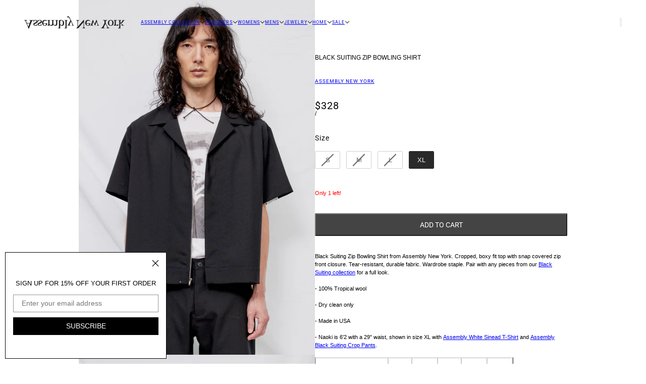

--- FILE ---
content_type: text/html; charset=utf-8
request_url: https://www.assemblynewyork.com/products/black-suiting-zip-bowling-shirt
body_size: 37202
content:
<!doctype html>
<html lang="en" dir="ltr">
  <head>
    <!-- Blockshop theme - Version 12.2.1 by Troop Themes - https://troopthemes.com/ -->

    <meta charset="UTF-8">
    <meta http-equiv="X-UA-Compatible" content="IE=edge">
    <meta name="viewport" content="width=device-width, initial-scale=1.0, maximum-scale=5.0"><meta name="description" content="Shop Assembly New York. Rare labels, emerging designers and cult brands for both men and women. Enjoy 15% off your first order."><title>
      Black Suiting Zip Bowling Shirt - Assembly New York
</title><link rel="canonical" href="https://www.assemblynewyork.com/products/black-suiting-zip-bowling-shirt"><link rel="shortcut icon" href="//www.assemblynewyork.com/cdn/shop/files/favicon.png?v=1689607586&width=32" type="image/png">
      <link rel="apple-touch-icon" href="//www.assemblynewyork.com/cdn/shop/files/favicon.png?v=1689607586&width=180"><link rel="preconnect" href="https://cdn.shopify.com" crossorigin>
<link rel="preconnect" href="https://fonts.shopifycdn.com" crossorigin>

<script async crossorigin fetchpriority="high" src="/cdn/shopifycloud/importmap-polyfill/es-modules-shim.2.4.0.js"></script>
<script type="importmap">
  {
    "imports": {
      "@troop-themes/main": "//www.assemblynewyork.com/cdn/shop/t/71/assets/theme.js?v=63547260369615031531761411354"
    }
  }
</script><link
    rel="preload"
    href="//www.assemblynewyork.com/cdn/fonts/roboto/roboto_n4.2019d890f07b1852f56ce63ba45b2db45d852cba.woff2"
    as="font"
    type="font/woff2"
    crossorigin
  ><meta property="og:type" content="product" />
  <meta property="og:title" content="Black Suiting Zip Bowling Shirt" /><meta property="og:image" content="http://www.assemblynewyork.com/cdn/shop/products/assemblynewyork2021102033211.jpg?v=1634928135&width=1200" />
    <meta property="og:image:secure_url" content="https://www.assemblynewyork.com/cdn/shop/products/assemblynewyork2021102033211.jpg?v=1634928135&width=1200" />
    <meta property="og:image:width" content="2048" />
    <meta property="og:image:height" content="3072" /><meta property="og:image" content="http://www.assemblynewyork.com/cdn/shop/products/assemblynewyork202110203322.jpg?v=1634928135&width=1200" />
    <meta property="og:image:secure_url" content="https://www.assemblynewyork.com/cdn/shop/products/assemblynewyork202110203322.jpg?v=1634928135&width=1200" />
    <meta property="og:image:width" content="2048" />
    <meta property="og:image:height" content="3072" /><meta property="og:image" content="http://www.assemblynewyork.com/cdn/shop/products/assemblynewyork202110203328.jpg?v=1634928134&width=1200" />
    <meta property="og:image:secure_url" content="https://www.assemblynewyork.com/cdn/shop/products/assemblynewyork202110203328.jpg?v=1634928134&width=1200" />
    <meta property="og:image:width" content="2048" />
    <meta property="og:image:height" content="3072" /><meta property="og:price:currency" content="USD" />
  <meta
    property="og:price:amount"
    content="328"
  />

  <script type="application/ld+json">
    {
      "@context": "https://schema.org/",
      "@type": "Product",
      "name": "Black Suiting Zip Bowling Shirt",
      "image": ["//www.assemblynewyork.com/cdn/shop/products/assemblynewyork2021102033211.jpg?v=1634928135&width=1200",
"//www.assemblynewyork.com/cdn/shop/products/assemblynewyork202110203322.jpg?v=1634928135&width=1200",
"//www.assemblynewyork.com/cdn/shop/products/assemblynewyork202110203328.jpg?v=1634928134&width=1200"
],
      "description": "Black Suiting Zip Bowling Shirt from Assembly New York. Cropped, boxy fit top with snap covered z...",
      "sku": "",
      "brand": {
        "@type": "Brand",
        "name": "Assembly New York"
      },"offers": [{
            "@type" : "Offer","availability": "http://schema.org/OutOfStock",
            "price": 328.0,
            "priceCurrency": "USD",
            "url": "https:\/\/www.assemblynewyork.com\/products\/black-suiting-zip-bowling-shirt?variant=39591593771117"
          },
{
            "@type" : "Offer","availability": "http://schema.org/OutOfStock",
            "price": 328.0,
            "priceCurrency": "USD",
            "url": "https:\/\/www.assemblynewyork.com\/products\/black-suiting-zip-bowling-shirt?variant=39591593803885"
          },
{
            "@type" : "Offer","availability": "http://schema.org/OutOfStock",
            "price": 328.0,
            "priceCurrency": "USD",
            "url": "https:\/\/www.assemblynewyork.com\/products\/black-suiting-zip-bowling-shirt?variant=39591593836653"
          },
{
            "@type" : "Offer","availability": "http://schema.org/InStock",
            "price": 328.0,
            "priceCurrency": "USD",
            "url": "https:\/\/www.assemblynewyork.com\/products\/black-suiting-zip-bowling-shirt?variant=39591593869421"
          }
]
    }
  </script><meta property="og:url" content="https://www.assemblynewyork.com/products/black-suiting-zip-bowling-shirt" />
<meta property="og:site_name" content="Assembly New York" />
<meta property="og:description" content="Shop Assembly New York. Rare labels, emerging designers and cult brands for both men and women. Enjoy 15% off your first order." /><meta name="twitter:card" content="summary" />
<meta name="twitter:description" content="Shop Assembly New York. Rare labels, emerging designers and cult brands for both men and women. Enjoy 15% off your first order." /><meta name="twitter:title" content="Black Suiting Zip Bowling Shirt" /><meta
      name="twitter:image"
      content="https://www.assemblynewyork.com/cdn/shop/products/assemblynewyork2021102033211.jpg?v=1634928135&width=480"
    /><style>@font-face {
  font-family: Roboto;
  font-weight: 400;
  font-style: normal;
  font-display: swap;
  src: url("//www.assemblynewyork.com/cdn/fonts/roboto/roboto_n4.2019d890f07b1852f56ce63ba45b2db45d852cba.woff2") format("woff2"),
       url("//www.assemblynewyork.com/cdn/fonts/roboto/roboto_n4.238690e0007583582327135619c5f7971652fa9d.woff") format("woff");
}
@font-face {
  font-family: Roboto;
  font-weight: 700;
  font-style: normal;
  font-display: swap;
  src: url("//www.assemblynewyork.com/cdn/fonts/roboto/roboto_n7.f38007a10afbbde8976c4056bfe890710d51dec2.woff2") format("woff2"),
       url("//www.assemblynewyork.com/cdn/fonts/roboto/roboto_n7.94bfdd3e80c7be00e128703d245c207769d763f9.woff") format("woff");
}
:root {--font--heading--uppercase: uppercase;--font--nav--uppercase: uppercase;--font--sub-nav--uppercase: uppercase;--font--button--uppercase: uppercase;--font--overline--uppercase: uppercase;--font--banner--size: 61px;
    --font--banner--mobile-size: 44px;

    --font--featured--size: 59px;
    --font--featured--mobile-size: 44px;

    --font--section--size: 28px;
    --font--section--mobile-size: 20px;

    --font--block--size: 16px;
    --font--block--mobile-size: 20px;

    --font--paragraph--size: 11px;--font--paragraph--mobile-size: 11px;--font--featured-paragraph--size: 11px;--font--featured-paragraph--mobile-size: 11px;--font--nav--size: 12px;--font--nav--mobile-size: 12px;--font--sub-nav--size: 10px;--font--sub-nav--mobile-size: 10px;--font--overline--size: 10px;
    --font--button--size: 14px;
    --font--button--spacing: 0px;

    --font--heading--family: Helvetica, Arial, sans-serif;
    --font--heading--weight: 400;
    --font--heading--style: normal;
    --font--heading--spacing: 0px;

    --font--nav--family: Roboto, sans-serif;
    --font--nav--weight: 400;
    --font--nav--style: normal;

    --font--paragraph--family: Helvetica, Arial, sans-serif;
    --font--paragraph--weight: 400;
    --font--paragraph--style: normal;
    --font--paragraph--spacing: 0px;

    --font--line-height: 1.2;
  }
</style><style>
  :root {
    --color--accent-1: #f2f2f2;
    --color--accent-1-translucent: rgba(242, 242, 242, 0.85);
    --color--accent-2: #f2f2f2;
    --color--accent-2-translucent: rgba(242, 242, 242, 0.85);
    --color--accent-3: #b3ff00;
    --color--accent-3-translucent: rgba(179, 255, 0, 0.85);
    --color--body: #000000;
    --color--body--light: #303030;
    --color--success: #4caf50;
    --color--gray: #e6e6e6;
    --color--alert: #d32f2f;

    --bg-color--white: white;
    --bg-color--transparent: transparent;
    --bg-color--light: #f7f7f7;
    --bg-color--light-translucent: rgba(247, 247, 247, 0.85);
    --bg-color--dark: #444444;
    --bg-color--dark-translucent: rgba(43, 43, 43, 0.85);
    --bg-color--accent-1: var(--color--accent-1);
    --bg-color--accent-2: var(--color--accent-2);
    --bg-color--accent-3: var(--color--accent-3);
    --bg-color--body: #ffffff;
    --bg-color--body-translucent: rgba(255, 255, 255, 0.85);
    --bg-color--textbox: #fff;

    --border--dark: rgba(0, 0, 0, 0.1);
    --border--light: rgba(255, 255, 255, 0.1);

    --box-shadow--center: 0px 0px 10px rgba(0, 0, 0, 0.08);
    --box-shadow--top: 0 -10px 10px -10px rgba(0, 0, 0, 0.2);
    --box-shadow--left: -2px 0 10px -2px rgba(0, 0, 0, 0.2);
    --box-shadow--right: 2px 0 10px -2px rgba(0, 0, 0, 0.2);
    --box-shadow--bottom: 0 10px 10px -10px rgba(0, 0, 0, 0.2);

    --content--shadow-opacity: 0.15;
    --content--image-opacity: 0.65;

    --button--radius: 2px;
    --button--padding: 0 var(--spacing--3);
    --button--bg-color-1: #444444;
    --button--color-1: #ffffff;
    --button--border-color-1: transparent;
    --button--bg-color-2: #ffffff;
    --button--color-2: #444444;
    --button--border-color-2: transparent;
    --button--bg-color-3: transparent;
    --button--color-3: #444444;
    --button--border-color-3: #444444;
    --button--bg-color-4: transparent;
    --button--color-4: #ffffff;
    --button--border-color-4: #ffffff;

    --input--radius: 0px;
    --image--radius: 0px;
    --image--radius-enabled: 0;

    --layout--spacing-small: 16px;
    --layout--spacing-medium: 32px;
    --layout--spacing-large: 52px;
    --layout--spacing-x-large: 104px;
    --layout--mobile-spacing-small: 12px;
    --layout--mobile-spacing-medium: 24px;
    --layout--mobile-spacing-large: 32px;
    --layout--mobile-spacing-x-large: 64px;

    --progress-bar: linear-gradient(
                      90deg,
                      rgba(0, 0, 0, 0.3) 0%,
                      rgb(0, 0, 0) 80%,
                      rgba(0, 0, 0, 0.8)
                    );

    /* shop pay */
    --payment-terms-background-color: #ffffff;

    /* js helpers */
    --announcement--height: 0px;
    --header--height: 0px;
    --split-announcement--height: 0px;

    --sticky-offset: calc(var(--announcement--sticky, 0) * var(--announcement--height, 0px) + var(--header--sticky, 0) * var(--header--height, 0px));
  }

  shopify-accelerated-checkout, shopify-accelerated-checkout-cart {
    --shopify-accelerated-checkout-button-block-size: 45px;
    --shopify-accelerated-checkout-button-border-radius: var(--button--radius);
    --shopify-accelerated-checkout-button-box-shadow: 0 0 10px rgba(0, 0, 0, 0.3);
  }
</style><style>.template--collection [data-container=panel] {
    grid-column-gap: 4px !important;
     grid-row-gap: 7px !important;
}
.template--collection [data-container=block] {
    gap: 5px !important;
}
  @media only screen and (max-width: 767px) {
.template--collection [data-container=panel] {
    grid-column-gap: 0px !important;
     grid-row-gap: 7px !important;
     
}
.template--collection [data-container=block] {
    gap: 0px !important;

}
.product-grid {
    column-gap: 0px !important; 
}
div#collection_root {
    padding: 0px !important;
}
}
</style><link href="//www.assemblynewyork.com/cdn/shop/t/71/assets/theme.css?v=108096980688041105441767996913" rel="stylesheet" type="text/css" media="all" />
    <script>window.performance && window.performance.mark && window.performance.mark('shopify.content_for_header.start');</script><meta name="google-site-verification" content="CdUHKY1X5QBaRcnCxnU55KV30LAsY5KPolhPdEpmZ10">
<meta id="shopify-digital-wallet" name="shopify-digital-wallet" content="/1884778/digital_wallets/dialog">
<meta name="shopify-checkout-api-token" content="da8bb8cee51f05a0a68b48b47be91d0b">
<meta id="in-context-paypal-metadata" data-shop-id="1884778" data-venmo-supported="false" data-environment="production" data-locale="en_US" data-paypal-v4="true" data-currency="USD">
<link rel="alternate" type="application/json+oembed" href="https://www.assemblynewyork.com/products/black-suiting-zip-bowling-shirt.oembed">
<script async="async" src="/checkouts/internal/preloads.js?locale=en-US"></script>
<link rel="preconnect" href="https://shop.app" crossorigin="anonymous">
<script async="async" src="https://shop.app/checkouts/internal/preloads.js?locale=en-US&shop_id=1884778" crossorigin="anonymous"></script>
<script id="apple-pay-shop-capabilities" type="application/json">{"shopId":1884778,"countryCode":"US","currencyCode":"USD","merchantCapabilities":["supports3DS"],"merchantId":"gid:\/\/shopify\/Shop\/1884778","merchantName":"Assembly New York","requiredBillingContactFields":["postalAddress","email","phone"],"requiredShippingContactFields":["postalAddress","email","phone"],"shippingType":"shipping","supportedNetworks":["visa","masterCard","amex","discover","elo","jcb"],"total":{"type":"pending","label":"Assembly New York","amount":"1.00"},"shopifyPaymentsEnabled":true,"supportsSubscriptions":true}</script>
<script id="shopify-features" type="application/json">{"accessToken":"da8bb8cee51f05a0a68b48b47be91d0b","betas":["rich-media-storefront-analytics"],"domain":"www.assemblynewyork.com","predictiveSearch":true,"shopId":1884778,"locale":"en"}</script>
<script>var Shopify = Shopify || {};
Shopify.shop = "assemblynewyork.myshopify.com";
Shopify.locale = "en";
Shopify.currency = {"active":"USD","rate":"1.0"};
Shopify.country = "US";
Shopify.theme = {"name":"Current theme ","id":182319219006,"schema_name":"Blockshop","schema_version":"12.2.1","theme_store_id":606,"role":"main"};
Shopify.theme.handle = "null";
Shopify.theme.style = {"id":null,"handle":null};
Shopify.cdnHost = "www.assemblynewyork.com/cdn";
Shopify.routes = Shopify.routes || {};
Shopify.routes.root = "/";</script>
<script type="module">!function(o){(o.Shopify=o.Shopify||{}).modules=!0}(window);</script>
<script>!function(o){function n(){var o=[];function n(){o.push(Array.prototype.slice.apply(arguments))}return n.q=o,n}var t=o.Shopify=o.Shopify||{};t.loadFeatures=n(),t.autoloadFeatures=n()}(window);</script>
<script>
  window.ShopifyPay = window.ShopifyPay || {};
  window.ShopifyPay.apiHost = "shop.app\/pay";
  window.ShopifyPay.redirectState = null;
</script>
<script id="shop-js-analytics" type="application/json">{"pageType":"product"}</script>
<script defer="defer" async type="module" src="//www.assemblynewyork.com/cdn/shopifycloud/shop-js/modules/v2/client.init-shop-cart-sync_C5BV16lS.en.esm.js"></script>
<script defer="defer" async type="module" src="//www.assemblynewyork.com/cdn/shopifycloud/shop-js/modules/v2/chunk.common_CygWptCX.esm.js"></script>
<script type="module">
  await import("//www.assemblynewyork.com/cdn/shopifycloud/shop-js/modules/v2/client.init-shop-cart-sync_C5BV16lS.en.esm.js");
await import("//www.assemblynewyork.com/cdn/shopifycloud/shop-js/modules/v2/chunk.common_CygWptCX.esm.js");

  window.Shopify.SignInWithShop?.initShopCartSync?.({"fedCMEnabled":true,"windoidEnabled":true});

</script>
<script defer="defer" async type="module" src="//www.assemblynewyork.com/cdn/shopifycloud/shop-js/modules/v2/client.payment-terms_CZxnsJam.en.esm.js"></script>
<script defer="defer" async type="module" src="//www.assemblynewyork.com/cdn/shopifycloud/shop-js/modules/v2/chunk.common_CygWptCX.esm.js"></script>
<script defer="defer" async type="module" src="//www.assemblynewyork.com/cdn/shopifycloud/shop-js/modules/v2/chunk.modal_D71HUcav.esm.js"></script>
<script type="module">
  await import("//www.assemblynewyork.com/cdn/shopifycloud/shop-js/modules/v2/client.payment-terms_CZxnsJam.en.esm.js");
await import("//www.assemblynewyork.com/cdn/shopifycloud/shop-js/modules/v2/chunk.common_CygWptCX.esm.js");
await import("//www.assemblynewyork.com/cdn/shopifycloud/shop-js/modules/v2/chunk.modal_D71HUcav.esm.js");

  
</script>
<script>
  window.Shopify = window.Shopify || {};
  if (!window.Shopify.featureAssets) window.Shopify.featureAssets = {};
  window.Shopify.featureAssets['shop-js'] = {"shop-cart-sync":["modules/v2/client.shop-cart-sync_ZFArdW7E.en.esm.js","modules/v2/chunk.common_CygWptCX.esm.js"],"init-fed-cm":["modules/v2/client.init-fed-cm_CmiC4vf6.en.esm.js","modules/v2/chunk.common_CygWptCX.esm.js"],"shop-button":["modules/v2/client.shop-button_tlx5R9nI.en.esm.js","modules/v2/chunk.common_CygWptCX.esm.js"],"shop-cash-offers":["modules/v2/client.shop-cash-offers_DOA2yAJr.en.esm.js","modules/v2/chunk.common_CygWptCX.esm.js","modules/v2/chunk.modal_D71HUcav.esm.js"],"init-windoid":["modules/v2/client.init-windoid_sURxWdc1.en.esm.js","modules/v2/chunk.common_CygWptCX.esm.js"],"shop-toast-manager":["modules/v2/client.shop-toast-manager_ClPi3nE9.en.esm.js","modules/v2/chunk.common_CygWptCX.esm.js"],"init-shop-email-lookup-coordinator":["modules/v2/client.init-shop-email-lookup-coordinator_B8hsDcYM.en.esm.js","modules/v2/chunk.common_CygWptCX.esm.js"],"init-shop-cart-sync":["modules/v2/client.init-shop-cart-sync_C5BV16lS.en.esm.js","modules/v2/chunk.common_CygWptCX.esm.js"],"avatar":["modules/v2/client.avatar_BTnouDA3.en.esm.js"],"pay-button":["modules/v2/client.pay-button_FdsNuTd3.en.esm.js","modules/v2/chunk.common_CygWptCX.esm.js"],"init-customer-accounts":["modules/v2/client.init-customer-accounts_DxDtT_ad.en.esm.js","modules/v2/client.shop-login-button_C5VAVYt1.en.esm.js","modules/v2/chunk.common_CygWptCX.esm.js","modules/v2/chunk.modal_D71HUcav.esm.js"],"init-shop-for-new-customer-accounts":["modules/v2/client.init-shop-for-new-customer-accounts_ChsxoAhi.en.esm.js","modules/v2/client.shop-login-button_C5VAVYt1.en.esm.js","modules/v2/chunk.common_CygWptCX.esm.js","modules/v2/chunk.modal_D71HUcav.esm.js"],"shop-login-button":["modules/v2/client.shop-login-button_C5VAVYt1.en.esm.js","modules/v2/chunk.common_CygWptCX.esm.js","modules/v2/chunk.modal_D71HUcav.esm.js"],"init-customer-accounts-sign-up":["modules/v2/client.init-customer-accounts-sign-up_CPSyQ0Tj.en.esm.js","modules/v2/client.shop-login-button_C5VAVYt1.en.esm.js","modules/v2/chunk.common_CygWptCX.esm.js","modules/v2/chunk.modal_D71HUcav.esm.js"],"shop-follow-button":["modules/v2/client.shop-follow-button_Cva4Ekp9.en.esm.js","modules/v2/chunk.common_CygWptCX.esm.js","modules/v2/chunk.modal_D71HUcav.esm.js"],"checkout-modal":["modules/v2/client.checkout-modal_BPM8l0SH.en.esm.js","modules/v2/chunk.common_CygWptCX.esm.js","modules/v2/chunk.modal_D71HUcav.esm.js"],"lead-capture":["modules/v2/client.lead-capture_Bi8yE_yS.en.esm.js","modules/v2/chunk.common_CygWptCX.esm.js","modules/v2/chunk.modal_D71HUcav.esm.js"],"shop-login":["modules/v2/client.shop-login_D6lNrXab.en.esm.js","modules/v2/chunk.common_CygWptCX.esm.js","modules/v2/chunk.modal_D71HUcav.esm.js"],"payment-terms":["modules/v2/client.payment-terms_CZxnsJam.en.esm.js","modules/v2/chunk.common_CygWptCX.esm.js","modules/v2/chunk.modal_D71HUcav.esm.js"]};
</script>
<script>(function() {
  var isLoaded = false;
  function asyncLoad() {
    if (isLoaded) return;
    isLoaded = true;
    var urls = ["https:\/\/jsappcdn.hikeorders.com\/main\/assets\/js\/hko-accessibility.min.js?shop=assemblynewyork.myshopify.com","https:\/\/chimpstatic.com\/mcjs-connected\/js\/users\/646bd0801fe34e8ee60aeb3ef\/50d91438c9f104c7212774903.js?shop=assemblynewyork.myshopify.com","https:\/\/shipaid-api.up.railway.app\/shipaid-widget-script-tag.js?shop=assemblynewyork.myshopify.com"];
    for (var i = 0; i < urls.length; i++) {
      var s = document.createElement('script');
      s.type = 'text/javascript';
      s.async = true;
      s.src = urls[i];
      var x = document.getElementsByTagName('script')[0];
      x.parentNode.insertBefore(s, x);
    }
  };
  if(window.attachEvent) {
    window.attachEvent('onload', asyncLoad);
  } else {
    window.addEventListener('load', asyncLoad, false);
  }
})();</script>
<script id="__st">var __st={"a":1884778,"offset":-18000,"reqid":"ba9ed621-ead6-4b49-82ea-49c2432a3414-1768727254","pageurl":"www.assemblynewyork.com\/products\/black-suiting-zip-bowling-shirt","u":"d05b579ccde1","p":"product","rtyp":"product","rid":6638357774445};</script>
<script>window.ShopifyPaypalV4VisibilityTracking = true;</script>
<script id="captcha-bootstrap">!function(){'use strict';const t='contact',e='account',n='new_comment',o=[[t,t],['blogs',n],['comments',n],[t,'customer']],c=[[e,'customer_login'],[e,'guest_login'],[e,'recover_customer_password'],[e,'create_customer']],r=t=>t.map((([t,e])=>`form[action*='/${t}']:not([data-nocaptcha='true']) input[name='form_type'][value='${e}']`)).join(','),a=t=>()=>t?[...document.querySelectorAll(t)].map((t=>t.form)):[];function s(){const t=[...o],e=r(t);return a(e)}const i='password',u='form_key',d=['recaptcha-v3-token','g-recaptcha-response','h-captcha-response',i],f=()=>{try{return window.sessionStorage}catch{return}},m='__shopify_v',_=t=>t.elements[u];function p(t,e,n=!1){try{const o=window.sessionStorage,c=JSON.parse(o.getItem(e)),{data:r}=function(t){const{data:e,action:n}=t;return t[m]||n?{data:e,action:n}:{data:t,action:n}}(c);for(const[e,n]of Object.entries(r))t.elements[e]&&(t.elements[e].value=n);n&&o.removeItem(e)}catch(o){console.error('form repopulation failed',{error:o})}}const l='form_type',E='cptcha';function T(t){t.dataset[E]=!0}const w=window,h=w.document,L='Shopify',v='ce_forms',y='captcha';let A=!1;((t,e)=>{const n=(g='f06e6c50-85a8-45c8-87d0-21a2b65856fe',I='https://cdn.shopify.com/shopifycloud/storefront-forms-hcaptcha/ce_storefront_forms_captcha_hcaptcha.v1.5.2.iife.js',D={infoText:'Protected by hCaptcha',privacyText:'Privacy',termsText:'Terms'},(t,e,n)=>{const o=w[L][v],c=o.bindForm;if(c)return c(t,g,e,D).then(n);var r;o.q.push([[t,g,e,D],n]),r=I,A||(h.body.append(Object.assign(h.createElement('script'),{id:'captcha-provider',async:!0,src:r})),A=!0)});var g,I,D;w[L]=w[L]||{},w[L][v]=w[L][v]||{},w[L][v].q=[],w[L][y]=w[L][y]||{},w[L][y].protect=function(t,e){n(t,void 0,e),T(t)},Object.freeze(w[L][y]),function(t,e,n,w,h,L){const[v,y,A,g]=function(t,e,n){const i=e?o:[],u=t?c:[],d=[...i,...u],f=r(d),m=r(i),_=r(d.filter((([t,e])=>n.includes(e))));return[a(f),a(m),a(_),s()]}(w,h,L),I=t=>{const e=t.target;return e instanceof HTMLFormElement?e:e&&e.form},D=t=>v().includes(t);t.addEventListener('submit',(t=>{const e=I(t);if(!e)return;const n=D(e)&&!e.dataset.hcaptchaBound&&!e.dataset.recaptchaBound,o=_(e),c=g().includes(e)&&(!o||!o.value);(n||c)&&t.preventDefault(),c&&!n&&(function(t){try{if(!f())return;!function(t){const e=f();if(!e)return;const n=_(t);if(!n)return;const o=n.value;o&&e.removeItem(o)}(t);const e=Array.from(Array(32),(()=>Math.random().toString(36)[2])).join('');!function(t,e){_(t)||t.append(Object.assign(document.createElement('input'),{type:'hidden',name:u})),t.elements[u].value=e}(t,e),function(t,e){const n=f();if(!n)return;const o=[...t.querySelectorAll(`input[type='${i}']`)].map((({name:t})=>t)),c=[...d,...o],r={};for(const[a,s]of new FormData(t).entries())c.includes(a)||(r[a]=s);n.setItem(e,JSON.stringify({[m]:1,action:t.action,data:r}))}(t,e)}catch(e){console.error('failed to persist form',e)}}(e),e.submit())}));const S=(t,e)=>{t&&!t.dataset[E]&&(n(t,e.some((e=>e===t))),T(t))};for(const o of['focusin','change'])t.addEventListener(o,(t=>{const e=I(t);D(e)&&S(e,y())}));const B=e.get('form_key'),M=e.get(l),P=B&&M;t.addEventListener('DOMContentLoaded',(()=>{const t=y();if(P)for(const e of t)e.elements[l].value===M&&p(e,B);[...new Set([...A(),...v().filter((t=>'true'===t.dataset.shopifyCaptcha))])].forEach((e=>S(e,t)))}))}(h,new URLSearchParams(w.location.search),n,t,e,['guest_login'])})(!0,!0)}();</script>
<script integrity="sha256-4kQ18oKyAcykRKYeNunJcIwy7WH5gtpwJnB7kiuLZ1E=" data-source-attribution="shopify.loadfeatures" defer="defer" src="//www.assemblynewyork.com/cdn/shopifycloud/storefront/assets/storefront/load_feature-a0a9edcb.js" crossorigin="anonymous"></script>
<script crossorigin="anonymous" defer="defer" src="//www.assemblynewyork.com/cdn/shopifycloud/storefront/assets/shopify_pay/storefront-65b4c6d7.js?v=20250812"></script>
<script data-source-attribution="shopify.dynamic_checkout.dynamic.init">var Shopify=Shopify||{};Shopify.PaymentButton=Shopify.PaymentButton||{isStorefrontPortableWallets:!0,init:function(){window.Shopify.PaymentButton.init=function(){};var t=document.createElement("script");t.src="https://www.assemblynewyork.com/cdn/shopifycloud/portable-wallets/latest/portable-wallets.en.js",t.type="module",document.head.appendChild(t)}};
</script>
<script data-source-attribution="shopify.dynamic_checkout.buyer_consent">
  function portableWalletsHideBuyerConsent(e){var t=document.getElementById("shopify-buyer-consent"),n=document.getElementById("shopify-subscription-policy-button");t&&n&&(t.classList.add("hidden"),t.setAttribute("aria-hidden","true"),n.removeEventListener("click",e))}function portableWalletsShowBuyerConsent(e){var t=document.getElementById("shopify-buyer-consent"),n=document.getElementById("shopify-subscription-policy-button");t&&n&&(t.classList.remove("hidden"),t.removeAttribute("aria-hidden"),n.addEventListener("click",e))}window.Shopify?.PaymentButton&&(window.Shopify.PaymentButton.hideBuyerConsent=portableWalletsHideBuyerConsent,window.Shopify.PaymentButton.showBuyerConsent=portableWalletsShowBuyerConsent);
</script>
<script data-source-attribution="shopify.dynamic_checkout.cart.bootstrap">document.addEventListener("DOMContentLoaded",(function(){function t(){return document.querySelector("shopify-accelerated-checkout-cart, shopify-accelerated-checkout")}if(t())Shopify.PaymentButton.init();else{new MutationObserver((function(e,n){t()&&(Shopify.PaymentButton.init(),n.disconnect())})).observe(document.body,{childList:!0,subtree:!0})}}));
</script>
<link id="shopify-accelerated-checkout-styles" rel="stylesheet" media="screen" href="https://www.assemblynewyork.com/cdn/shopifycloud/portable-wallets/latest/accelerated-checkout-backwards-compat.css" crossorigin="anonymous">
<style id="shopify-accelerated-checkout-cart">
        #shopify-buyer-consent {
  margin-top: 1em;
  display: inline-block;
  width: 100%;
}

#shopify-buyer-consent.hidden {
  display: none;
}

#shopify-subscription-policy-button {
  background: none;
  border: none;
  padding: 0;
  text-decoration: underline;
  font-size: inherit;
  cursor: pointer;
}

#shopify-subscription-policy-button::before {
  box-shadow: none;
}

      </style>

<script>window.performance && window.performance.mark && window.performance.mark('shopify.content_for_header.end');</script>
<script>
  if (Shopify) {
    Shopify.routes = {
      ...Shopify.routes,
      all_products_collection: '/collections/all',
      cart: '/cart',
      cart_add: '/cart/add',
      cart_change: '/cart/change',
      cart_update: '/cart/update',
      libraries: {
        swipe_listener: "//www.assemblynewyork.com/cdn/shop/t/71/assets/swipe-listener.min.js?v=123039615894270182531761411354",
        masonry: "//www.assemblynewyork.com/cdn/shop/t/71/assets/masonry.min.js?v=153413113355937702121761411354",
        plyr: "/cdn/shopifycloud/plyr/v2.0/shopify-plyr.en.js",
        vimeo: "https://player.vimeo.com/api/player.js"
      },
      product_recommendations: '/recommendations/products',
      predictive_search: '/search/suggest',
      search: '/search',
      root: '/',
      youtube: 'https://youtube.com/iframe_api'
    }
  }
</script><script type="module" src="//www.assemblynewyork.com/cdn/shop/t/71/assets/theme.js?v=63547260369615031531761411354"></script><!-- BEGIN app block: shopify://apps/swatch-king/blocks/variant-swatch-king/0850b1e4-ba30-4a0d-a8f4-f9a939276d7d -->


















































  <script>
    window.vsk_data = function(){
      return {
        "block_collection_settings": {"alignment":"left","enable":true,"swatch_location":"After image","switch_on_hover":true,"preselect_variant":false,"current_template":"product"},
        "currency": "USD",
        "currency_symbol": "$",
        "primary_locale": "en",
        "localized_string": {},
        "app_setting_styles": {"products_swatch_presentation":{"slide_left_button_svg":"","slide_right_button_svg":""},"collections_swatch_presentation":{"minified":false,"minified_products":false,"minified_template":"+{count}","slide_left_button_svg":"","minified_display_count":[3,6],"slide_right_button_svg":""}},
        "app_setting": {"display_logs":false,"default_preset":755224,"pre_hide_strategy":"hide-all-theme-selectors","swatch_url_source":"cdn","product_data_source":"storefront"},
        "app_setting_config": {"app_execution_strategy":"all","collections_options_disabled":null,"default_swatch_image":"","do_not_select_an_option":{"text":"Select a {{ option_name }}","status":true,"control_add_to_cart":true,"allow_virtual_trigger":true,"make_a_selection_text":"Select a {{ option_name }}","auto_select_options_list":[]},"history_free_group_navigation":false,"notranslate":false,"products_options_disabled":null,"size_chart":{"type":"theme","labels":"size,sizes,taille,größe,tamanho,tamaño,koko,サイズ","position":"right","size_chart_app":"","size_chart_app_css":"","size_chart_app_selector":""},"session_storage_timeout_seconds":60,"enable_swatch":{"cart":{"enable_on_cart_product_grid":true,"enable_on_cart_featured_product":true},"home":{"enable_on_home_product_grid":true,"enable_on_home_featured_product":true},"pages":{"enable_on_custom_product_grid":true,"enable_on_custom_featured_product":true},"article":{"enable_on_article_product_grid":true,"enable_on_article_featured_product":true},"products":{"enable_on_main_product":true,"enable_on_product_grid":true},"collections":{"enable_on_collection_quick_view":true,"enable_on_collection_product_grid":true},"list_collections":{"enable_on_list_collection_quick_view":true,"enable_on_list_collection_product_grid":true}},"product_template":{"group_swatches":true,"variant_swatches":true},"product_batch_size":250,"use_optimized_urls":true,"enable_error_tracking":false,"enable_event_tracking":false,"preset_badge":{"order":[{"name":"sold_out","order":0},{"name":"sale","order":1},{"name":"new","order":2}],"new_badge_text":"NEW","new_badge_color":"#FFFFFF","sale_badge_text":"SALE","sale_badge_color":"#FFFFFF","new_badge_bg_color":"#121212D1","sale_badge_bg_color":"#D91C01D1","sold_out_badge_text":"SOLD OUT","sold_out_badge_color":"#FFFFFF","new_show_when_all_same":false,"sale_show_when_all_same":false,"sold_out_badge_bg_color":"#BBBBBBD1","new_product_max_duration":90,"sold_out_show_when_all_same":false,"min_price_diff_for_sale_badge":5}},
        "theme_settings_map": {"183789093182":144553,"182319219006":144553},
        "theme_settings": {"144553":{"id":144553,"configurations":{"products":{"theme_type":"dawn","swatch_root":{"position":"before","selector":".product-options--container, [data-block-type=\"options\"], product-options-element, .product-options--root","groups_selector":"","section_selector":".section--product-page .main-product--root, [data-section-type=\"product_page\"]","secondary_position":"","secondary_selector":"","use_section_as_root":true},"option_selectors":".product-options--container input, .radios--input, input[type=\"radio\"][data-option-name]","selectors_to_hide":[".product-options--container"],"json_data_selector":"","add_to_cart_selector":".product-buy-buttons--cta, .product-buy-buttons--primary[type=\"submit\"]","custom_button_params":{"data":[{"value_attribute":"data-value","option_attribute":"data-index"}],"selected_selector":"[aria-current=\"true\"]"},"option_index_attributes":["data-index","data-option-position","data-object","data-product-option","data-option-index","name"],"add_to_cart_text_selector":"product-buy-buttons--cta-text","selectors_to_hide_override":"","add_to_cart_enabled_classes":"","add_to_cart_disabled_classes":""},"collections":{"grid_updates":[{"name":"Price","template":"\u003cspan class=\"product--compare-price money\" data-item=\"light-accent-text\"{{display_on_sale}}{{display_on_available}}\u003e{{compare_at_price_with_format}}\u003c\/span\u003e\u003cspan class=\"product--price money\" data-item=\"accent-text\"\u003e{{price_with_format}}\u003c\/span\u003e","display_position":"replace","display_selector":".product--price-wrapper","element_selector":""},{"name":"Sale","template":"\u003cdiv class=\"product--label\" data-background-color=\"accent-1\" data-label-shape=\"round\" {{display_on_sold_out}}\u003eOut of stock\u003c\/div\u003e\u003cdiv class=\"product--label\" data-background-color=\"accent-1\" data-label-shape=\"round\" {{display_on_sale}} {{display_on_available}}\u003eSale\u003c\/div\u003e","display_position":"replace","display_selector":".product--labels","element_selector":""}],"data_selectors":{"url":"a","title":".product--title","attributes":[],"form_input":"[name=\"id\"]","featured_image":".product--image img","secondary_image":".product--hover-image img"},"attribute_updates":[{"selector":null,"template":null,"attribute":null}],"selectors_to_hide":[".product--swatches--column-view, .product--swatches--horizontal-view"],"json_data_selector":"[sa-swatch-json]","swatch_root_selector":".main-collection--wrapper product-card, .related-products--wrapper product-card","swatch_display_options":[{"label":"After image","position":"after","selector":".product-card--root a"},{"label":"After title","position":"after","selector":".product-card--details"},{"label":"After price","position":"before","selector":".product-card--details-wrapper"}]}},"settings":{"products":{"handleize":false,"init_deferred":false,"label_split_symbol":"-","size_chart_selector":".product-size-chart--root","persist_group_variant":true,"hide_single_value_option":"none"},"collections":{"layer_index":12,"display_label":false,"continuous_lookup":3000,"json_data_from_api":true,"label_split_symbol":"-","price_trailing_zeroes":false,"hide_single_value_option":"none"}},"custom_scripts":[],"custom_css":".swatch-size-chart{float:right!important;}\r\n\r\n.swatches.swatches-type-collections{margin-bottom:-15px!important;}","theme_store_ids":[606],"schema_theme_names":["Blockshop"],"pre_hide_css_code":null},"144553":{"id":144553,"configurations":{"products":{"theme_type":"dawn","swatch_root":{"position":"before","selector":".product-options--container, [data-block-type=\"options\"], product-options-element, .product-options--root","groups_selector":"","section_selector":".section--product-page .main-product--root, [data-section-type=\"product_page\"]","secondary_position":"","secondary_selector":"","use_section_as_root":true},"option_selectors":".product-options--container input, .radios--input, input[type=\"radio\"][data-option-name]","selectors_to_hide":[".product-options--container"],"json_data_selector":"","add_to_cart_selector":".product-buy-buttons--cta, .product-buy-buttons--primary[type=\"submit\"]","custom_button_params":{"data":[{"value_attribute":"data-value","option_attribute":"data-index"}],"selected_selector":"[aria-current=\"true\"]"},"option_index_attributes":["data-index","data-option-position","data-object","data-product-option","data-option-index","name"],"add_to_cart_text_selector":"product-buy-buttons--cta-text","selectors_to_hide_override":"","add_to_cart_enabled_classes":"","add_to_cart_disabled_classes":""},"collections":{"grid_updates":[{"name":"Price","template":"\u003cspan class=\"product--compare-price money\" data-item=\"light-accent-text\"{{display_on_sale}}{{display_on_available}}\u003e{{compare_at_price_with_format}}\u003c\/span\u003e\u003cspan class=\"product--price money\" data-item=\"accent-text\"\u003e{{price_with_format}}\u003c\/span\u003e","display_position":"replace","display_selector":".product--price-wrapper","element_selector":""},{"name":"Sale","template":"\u003cdiv class=\"product--label\" data-background-color=\"accent-1\" data-label-shape=\"round\" {{display_on_sold_out}}\u003eOut of stock\u003c\/div\u003e\u003cdiv class=\"product--label\" data-background-color=\"accent-1\" data-label-shape=\"round\" {{display_on_sale}} {{display_on_available}}\u003eSale\u003c\/div\u003e","display_position":"replace","display_selector":".product--labels","element_selector":""}],"data_selectors":{"url":"a","title":".product--title","attributes":[],"form_input":"[name=\"id\"]","featured_image":".product--image img","secondary_image":".product--hover-image img"},"attribute_updates":[{"selector":null,"template":null,"attribute":null}],"selectors_to_hide":[".product--swatches--column-view, .product--swatches--horizontal-view"],"json_data_selector":"[sa-swatch-json]","swatch_root_selector":".main-collection--wrapper product-card, .related-products--wrapper product-card","swatch_display_options":[{"label":"After image","position":"after","selector":".product-card--root a"},{"label":"After title","position":"after","selector":".product-card--details"},{"label":"After price","position":"before","selector":".product-card--details-wrapper"}]}},"settings":{"products":{"handleize":false,"init_deferred":false,"label_split_symbol":"-","size_chart_selector":".product-size-chart--root","persist_group_variant":true,"hide_single_value_option":"none"},"collections":{"layer_index":12,"display_label":false,"continuous_lookup":3000,"json_data_from_api":true,"label_split_symbol":"-","price_trailing_zeroes":false,"hide_single_value_option":"none"}},"custom_scripts":[],"custom_css":".swatch-size-chart{float:right!important;}\r\n\r\n.swatches.swatches-type-collections{margin-bottom:-15px!important;}","theme_store_ids":[606],"schema_theme_names":["Blockshop"],"pre_hide_css_code":null}},
        "product_options": [{"id":438454,"name":"Style","products_preset_id":755223,"products_swatch":"first_variant_image","collections_preset_id":755228,"collections_swatch":"first_variant_image","trigger_action":"auto","mobile_products_preset_id":755223,"mobile_products_swatch":"first_variant_image","mobile_collections_preset_id":755228,"mobile_collections_swatch":"first_variant_image","same_products_preset_for_mobile":true,"same_collections_preset_for_mobile":true},{"id":454586,"name":"Cover","products_preset_id":755223,"products_swatch":"first_variant_image","collections_preset_id":755233,"collections_swatch":"first_variant_image","trigger_action":"auto","mobile_products_preset_id":755223,"mobile_products_swatch":"first_variant_image","mobile_collections_preset_id":755233,"mobile_collections_swatch":"first_variant_image","same_products_preset_for_mobile":true,"same_collections_preset_for_mobile":true}],
        "swatch_dir": "vsk",
        "presets": {"1452052":{"id":1452052,"name":"Square swatch - Large - Mobile","params":{"hover":{"effect":"none","transform_type":false},"width":"39px","height":"39px","arrow_mode":"mode_0","button_size":null,"migrated_to":11.39,"border_space":"2px","border_width":"1px","button_shape":null,"margin_right":"3px","preview_type":"variant_image","swatch_style":"slide","display_label":false,"stock_out_type":"cross-out","background_size":"cover","mobile_arrow_mode":"mode_0","adjust_margin_right":true,"background_position":"top","last_swatch_preview":"half","minification_action":"do_nothing","mobile_swatch_style":"slide","option_value_display":"none","display_variant_label":true,"minification_template":"+{{count}}","swatch_minification_count":"3","mobile_last_swatch_preview":"half","minification_admin_template":""},"assoc_view_type":"swatch","apply_to":"collections"},"1452050":{"id":1452050,"name":"Circular swatch - Small - Mobile","params":{"hover":{"effect":"none","transform_type":false},"width":"24px","height":"24px","arrow_mode":"mode_0","button_size":null,"migrated_to":11.39,"border_space":"2px","border_width":"1px","button_shape":null,"margin_right":"3px","preview_type":"custom_image","swatch_style":"slide","display_label":false,"stock_out_type":"cross-out","background_size":"cover","mobile_arrow_mode":"mode_0","adjust_margin_right":true,"background_position":"top","last_swatch_preview":"half","minification_action":"do_nothing","mobile_swatch_style":"slide","option_value_display":"none","display_variant_label":true,"minification_template":"+{{count}}","swatch_minification_count":"3","mobile_last_swatch_preview":"half","minification_admin_template":""},"assoc_view_type":"swatch","apply_to":"collections"},"1452048":{"id":1452048,"name":"Square swatch - Mobile","params":{"hover":{"effect":"none","transform_type":false},"width":"62px","height":"61px","new_badge":{"enable":false},"arrow_mode":"mode_0","sale_badge":{"enable":false},"button_size":null,"migrated_to":11.39,"border_space":"1px","border_width":"1px","button_shape":null,"margin_right":"1px","preview_type":"variant_image","swatch_style":"slide","display_label":true,"badge_position":"outside_swatch","sold_out_badge":{"enable":false},"stock_out_type":"invisible","background_size":"contain","mobile_arrow_mode":"mode_0","adjust_margin_right":false,"background_position":"bottom","last_swatch_preview":"half","mobile_swatch_style":"slide","option_value_display":"none","display_variant_label":false,"mobile_last_swatch_preview":"half"},"assoc_view_type":"swatch","apply_to":"products"},"1452046":{"id":1452046,"name":"Polaroid swatch - Mobile","params":{"hover":{"effect":"none","transform_type":false},"width":"90px","height":"90px","new_badge":{"enable":false},"arrow_mode":"mode_0","sale_badge":{"enable":false},"button_size":null,"migrated_to":11.39,"price_badge":{"price_enabled":true,"price_location":"below_value"},"swatch_type":"polaroid-swatch","border_width":"0.5px","button_shape":null,"margin_right":"4px","preview_type":"variant_image","swatch_style":"slide","display_label":true,"sold_out_badge":{"enable":false},"stock_out_type":"strike-out","background_size":"cover","mobile_arrow_mode":"mode_0","adjust_margin_right":false,"background_position":"top","last_swatch_preview":"half","mobile_swatch_style":"slide","option_value_display":"adjacent","display_variant_label":false,"margin_swatch_horizontal":"0px","mobile_last_swatch_preview":"half"},"assoc_view_type":"swatch","apply_to":"products"},"755232":{"id":755232,"name":"Square swatch - Large - Desktop","params":{"hover":{"effect":"none","transform_type":false},"width":"39px","height":"39px","arrow_mode":"mode_3","migrated_to":11.39,"border_space":"2px","border_width":"1px","margin_right":"3px","preview_type":"variant_image","swatch_style":"stack","display_label":false,"stock_out_type":"cross-out","background_size":"cover","mobile_arrow_mode":"mode_0","adjust_margin_right":true,"background_position":"top","last_swatch_preview":"full","minification_action":"do_nothing","mobile_swatch_style":"slide","option_value_display":"none","display_variant_label":true,"minification_template":"+{{count}}","swatch_minification_count":"3","mobile_last_swatch_preview":"half","minification_admin_template":""},"assoc_view_type":"swatch","apply_to":"collections"},"755228":{"id":755228,"name":"Circular swatch - Small - Desktop","params":{"hover":{"effect":"none","transform_type":false},"width":"24px","height":"24px","arrow_mode":"mode_3","migrated_to":11.39,"border_space":"2px","border_width":"1px","margin_right":"3px","preview_type":"custom_image","swatch_style":"stack","display_label":false,"stock_out_type":"cross-out","background_size":"cover","mobile_arrow_mode":"mode_0","adjust_margin_right":true,"background_position":"top","last_swatch_preview":"full","minification_action":"do_nothing","mobile_swatch_style":"slide","option_value_display":"none","display_variant_label":true,"minification_template":"+{{count}}","swatch_minification_count":"3","mobile_last_swatch_preview":"half","minification_admin_template":""},"assoc_view_type":"swatch","apply_to":"collections"},"755226":{"id":755226,"name":"Square swatch - Desktop","params":{"hover":{"effect":"none","transform_type":false},"width":"62px","height":"61px","new_badge":{"enable":false},"arrow_mode":"mode_1","sale_badge":{"enable":false},"migrated_to":11.39,"border_space":"1px","border_width":"1px","margin_right":"1px","preview_type":"variant_image","swatch_style":"stack","display_label":true,"badge_position":"outside_swatch","sold_out_badge":{"enable":false},"stock_out_type":"invisible","background_size":"contain","mobile_arrow_mode":"mode_0","adjust_margin_right":false,"background_position":"bottom","last_swatch_preview":"full","mobile_swatch_style":"slide","option_value_display":"none","display_variant_label":false,"mobile_last_swatch_preview":"half"},"assoc_view_type":"swatch","apply_to":"products"},"755223":{"id":755223,"name":"Polaroid swatch - Desktop","params":{"hover":{"effect":"none","transform_type":false},"width":"90px","height":"90px","new_badge":{"enable":false},"arrow_mode":"mode_1","sale_badge":{"enable":false},"migrated_to":11.39,"price_badge":{"price_enabled":true,"price_location":"below_value"},"swatch_type":"polaroid-swatch","border_width":"0.5px","margin_right":"4px","preview_type":"variant_image","swatch_style":"stack","display_label":true,"sold_out_badge":{"enable":false},"stock_out_type":"strike-out","background_size":"cover","mobile_arrow_mode":"mode_0","adjust_margin_right":false,"background_position":"top","last_swatch_preview":"full","mobile_swatch_style":"slide","option_value_display":"adjacent","display_variant_label":false,"margin_swatch_horizontal":"0px","mobile_last_swatch_preview":"half"},"assoc_view_type":"swatch","apply_to":"products"},"755222":{"id":755222,"name":"Circular swatch - Desktop","params":{"hover":{"effect":"grow","transform_type":false},"width":"46px","height":"46px","new_badge":{"enable":false},"arrow_mode":"mode_1","sale_badge":{"enable":false},"migrated_to":11.39,"border_space":"3px","border_width":"2px","margin_right":"8px","preview_type":"custom_image","swatch_style":"stack","display_label":true,"badge_position":"outside_swatch","sold_out_badge":{"enable":false},"stock_out_type":"cross-out","background_size":"cover","mobile_arrow_mode":"mode_0","adjust_margin_right":false,"background_position":"top","last_swatch_preview":"full","mobile_swatch_style":"slide","option_value_display":"none","display_variant_label":true,"mobile_last_swatch_preview":"half"},"assoc_view_type":"swatch","apply_to":"products"},"1452053":{"id":1452053,"name":"Square button - Mobile","params":{"hover":{"animation":"none"},"width":"50px","height":"25px","min-width":"50px","arrow_mode":"mode_0","width_type":"auto","button_size":null,"button_type":"normal-button","price_badge":{"price_enabled":false},"button_shape":null,"button_style":"slide","margin_right":"7px","preview_type":"small_values","display_label":false,"stock_out_type":"cross-out","padding_vertical":"9px","mobile_arrow_mode":"mode_0","last_swatch_preview":null,"minification_action":"do_nothing","mobile_button_style":"slide","display_variant_label":false,"minification_template":"+{{count}}","swatch_minification_count":"3","minification_admin_template":""},"assoc_view_type":"button","apply_to":"collections"},"1452051":{"id":1452051,"name":"Text only button - Mobile","params":{"hover":{"animation":"none"},"height":"22px","arrow_mode":"mode_0","button_size":null,"button_shape":null,"button_style":"slide","margin_right":"12px","preview_type":"small_values","display_label":false,"stock_out_type":"strike-out","mobile_arrow_mode":"mode_0","last_swatch_preview":null,"minification_action":"do_nothing","mobile_button_style":"slide","display_variant_label":false,"minification_template":"+{{count}}","swatch_minification_count":"3","minification_admin_template":""},"assoc_view_type":"button","apply_to":"collections"},"1452049":{"id":1452049,"name":"Swatch in pill - Mobile","params":{"hover":{"effect":"none","transform_type":false},"pill_size":"35px","arrow_mode":"mode_0","button_size":null,"swatch_size":"20px","swatch_type":"swatch-pill","border_width":"1px","button_shape":null,"margin_right":"12px","preview_type":"custom_image","swatch_style":"stack","display_label":true,"button_padding":"7px","stock_out_type":"cross-out","background_size":"cover","mobile_arrow_mode":"mode_0","background_position":"top","last_swatch_preview":null,"mobile_swatch_style":"stack","option_value_display":"adjacent","display_variant_label":false},"assoc_view_type":"swatch","apply_to":"products"},"1452047":{"id":1452047,"name":"Button - Mobile","params":{"hover":{"animation":"none"},"width":"50px","height":"35px","min-width":"50px","arrow_mode":"mode_0","width_type":"auto","button_size":null,"button_type":"normal-button","price_badge":{"price_enabled":false},"button_shape":null,"button_style":"slide","margin_right":"12px","preview_type":"small_values","display_label":true,"stock_out_type":"cross-out","padding_vertical":"9px","mobile_arrow_mode":"mode_0","last_swatch_preview":null,"mobile_button_style":"slide","display_variant_label":false},"assoc_view_type":"button","apply_to":"products"},"1452045":{"id":1452045,"name":"Circular swatch - Mobile","params":{"hover":{"effect":"grow","transform_type":false},"width":"46px","height":"46px","new_badge":{"enable":false},"arrow_mode":"mode_0","sale_badge":{"enable":false},"button_size":null,"migrated_to":11.39,"border_space":"3px","border_width":"2px","button_shape":null,"margin_right":"8px","preview_type":"custom_image","swatch_style":"slide","display_label":true,"badge_position":"outside_swatch","sold_out_badge":{"enable":false},"stock_out_type":"cross-out","background_size":"cover","mobile_arrow_mode":"mode_0","adjust_margin_right":false,"background_position":"top","last_swatch_preview":"half","mobile_swatch_style":"slide","option_value_display":"none","display_variant_label":true,"mobile_last_swatch_preview":"half"},"assoc_view_type":"swatch","apply_to":"products"},"1452044":{"id":1452044,"name":"Button pill - Mobile","params":{"hover":{"animation":"shadow"},"width":"50px","height":"35px","min-width":"50px","arrow_mode":"mode_0","width_type":"auto","button_size":null,"button_type":"normal-button","price_badge":{"price_enabled":false},"button_shape":null,"button_style":"stack","margin_right":"12px","preview_type":"large_values","display_label":true,"stock_out_type":"strike-out","padding_vertical":"9px","mobile_arrow_mode":"mode_0","last_swatch_preview":null,"mobile_button_style":"stack","display_variant_label":false},"assoc_view_type":"button","apply_to":"products"},"1452043":{"id":1452043,"name":"Button with price - Mobile","params":{"hover":{"animation":"none"},"width":"100px","height":"50px","min-width":"100px","arrow_mode":"mode_0","width_type":"fixed","button_size":null,"button_type":"button-with-price","price_badge":{"price_enabled":true},"button_shape":null,"button_style":"slide","margin_right":"12px","preview_type":"variant_values","display_label":true,"stock_out_type":"strike-out","padding_vertical":"5px","mobile_arrow_mode":"mode_0","last_swatch_preview":null,"mobile_button_style":"slide","display_variant_label":false},"assoc_view_type":"button","apply_to":"products"},"755233":{"id":755233,"name":"Square button - Desktop","params":{"hover":{"animation":"none"},"width":"50px","height":"25px","min-width":"50px","arrow_mode":"mode_3","width_type":"auto","button_type":"normal-button","price_badge":{"price_enabled":false},"button_style":"slide","margin_right":"7px","preview_type":"small_values","display_label":false,"stock_out_type":"cross-out","padding_vertical":"9px","mobile_arrow_mode":"mode_0","minification_action":"do_nothing","mobile_button_style":"slide","display_variant_label":false,"minification_template":"+{{count}}","swatch_minification_count":"3","minification_admin_template":""},"assoc_view_type":"button","apply_to":"collections"},"755229":{"id":755229,"name":"Text only button - Desktop","params":{"hover":{"animation":"none"},"height":"22px","arrow_mode":"mode_3","button_style":"slide","margin_right":"12px","preview_type":"small_values","display_label":false,"stock_out_type":"strike-out","mobile_arrow_mode":"mode_0","minification_action":"do_nothing","mobile_button_style":"slide","display_variant_label":false,"minification_template":"+{{count}}","swatch_minification_count":"3","minification_admin_template":""},"assoc_view_type":"button","apply_to":"collections"},"755227":{"id":755227,"name":"Swatch in pill - Desktop","params":{"hover":{"effect":"none","transform_type":false},"pill_size":"35px","arrow_mode":"mode_1","swatch_size":"20px","swatch_type":"swatch-pill","border_width":"1px","margin_right":"12px","preview_type":"custom_image","swatch_style":"stack","display_label":true,"button_padding":"7px","stock_out_type":"cross-out","background_size":"cover","mobile_arrow_mode":"mode_0","background_position":"top","mobile_swatch_style":"stack","option_value_display":"adjacent","display_variant_label":false},"assoc_view_type":"swatch","apply_to":"products"},"755224":{"id":755224,"name":"Button - Desktop","params":{"hover":{"animation":"none"},"width":"50px","height":"35px","min-width":"50px","arrow_mode":"mode_1","width_type":"auto","button_type":"normal-button","price_badge":{"price_enabled":false},"button_style":"stack","margin_right":"12px","preview_type":"small_values","display_label":true,"stock_out_type":"cross-out","padding_vertical":"9px","mobile_arrow_mode":"mode_0","mobile_button_style":"slide","display_variant_label":false},"assoc_view_type":"button","apply_to":"products"},"755220":{"id":755220,"name":"Button with price - Desktop","params":{"hover":{"animation":"none"},"width":"100px","height":"50px","min-width":"100px","arrow_mode":"mode_1","width_type":"fixed","button_type":"button-with-price","price_badge":{"price_enabled":true},"button_style":"stack","margin_right":"12px","preview_type":"variant_values","display_label":true,"stock_out_type":"strike-out","padding_vertical":"5px","mobile_arrow_mode":"mode_0","mobile_button_style":"slide","display_variant_label":false},"assoc_view_type":"button","apply_to":"products"},"755221":{"id":755221,"name":"Button pill - Desktop","params":{"hover":{"animation":"shadow"},"width":"50px","height":"35px","min-width":"50px","arrow_mode":"mode_1","width_type":"auto","button_type":"normal-button","price_badge":{"price_enabled":false},"button_style":"stack","margin_right":"12px","preview_type":"large_values","display_label":true,"stock_out_type":"strike-out","padding_vertical":"9px","mobile_arrow_mode":"mode_0","mobile_button_style":"stack","display_variant_label":false},"assoc_view_type":"button","apply_to":"products"},"755231":{"id":755231,"name":"Dropdown with label","params":{"seperator":":","icon_style":"arrow","label_size":"12px","label_weight":"700","padding_left":"5px","display_label":true,"display_price":false,"display_style":"block","dropdown_type":"label_inside","stock_out_type":"invisible","label_padding_left":"10px"},"assoc_view_type":"drop_down","apply_to":"collections"},"755225":{"id":755225,"name":"Dropdown","params":{"seperator":"","icon_style":"arrow","label_size":"14px","label_weight":"700","padding_left":"10px","display_label":true,"display_price":false,"display_style":"block","dropdown_type":"default","stock_out_type":"invisible","label_padding_left":"0px"},"assoc_view_type":"drop_down","apply_to":"products"},"755230":{"id":755230,"name":"Dropdown with label","params":{"seperator":":","icon_style":"arrow","label_size":"14px","label_weight":"700","padding_left":"5px","display_label":true,"display_price":false,"display_style":"block","dropdown_type":"label_inside","stock_out_type":"invisible","label_padding_left":"15px"},"assoc_view_type":"drop_down","apply_to":"products"}},
        "storefront_key": "19ef7a99428aa8d20f641bce7990d6a2",
        "lambda_cloudfront_url": "https://api.starapps.studio",
        "api_endpoints": null,
        "published_locales": [{"shop_locale":{"locale":"en","enabled":true,"primary":true,"published":true}}],
        "money_format": "${{amount_no_decimals}}",
        "data_url_source": "cdn",
        "published_theme_setting": "144553",
        "product_data_source": "storefront",
        "is_b2b": false,
        "inventory_config": {"config":{"message":"\u003cp style=\"color:red;\"\u003e Only {{inventory}} left!\u003c\/p\u003e","alignment":"inherit","threshold":3},"localized_strings":{}},
        "show_groups": true,
        "app_block_enabled": true
      }
    }

    window.vskData = {
        "block_collection_settings": {"alignment":"left","enable":true,"swatch_location":"After image","switch_on_hover":true,"preselect_variant":false,"current_template":"product"},
        "currency": "USD",
        "currency_symbol": "$",
        "primary_locale": "en",
        "localized_string": {},
        "app_setting_styles": {"products_swatch_presentation":{"slide_left_button_svg":"","slide_right_button_svg":""},"collections_swatch_presentation":{"minified":false,"minified_products":false,"minified_template":"+{count}","slide_left_button_svg":"","minified_display_count":[3,6],"slide_right_button_svg":""}},
        "app_setting": {"display_logs":false,"default_preset":755224,"pre_hide_strategy":"hide-all-theme-selectors","swatch_url_source":"cdn","product_data_source":"storefront"},
        "app_setting_config": {"app_execution_strategy":"all","collections_options_disabled":null,"default_swatch_image":"","do_not_select_an_option":{"text":"Select a {{ option_name }}","status":true,"control_add_to_cart":true,"allow_virtual_trigger":true,"make_a_selection_text":"Select a {{ option_name }}","auto_select_options_list":[]},"history_free_group_navigation":false,"notranslate":false,"products_options_disabled":null,"size_chart":{"type":"theme","labels":"size,sizes,taille,größe,tamanho,tamaño,koko,サイズ","position":"right","size_chart_app":"","size_chart_app_css":"","size_chart_app_selector":""},"session_storage_timeout_seconds":60,"enable_swatch":{"cart":{"enable_on_cart_product_grid":true,"enable_on_cart_featured_product":true},"home":{"enable_on_home_product_grid":true,"enable_on_home_featured_product":true},"pages":{"enable_on_custom_product_grid":true,"enable_on_custom_featured_product":true},"article":{"enable_on_article_product_grid":true,"enable_on_article_featured_product":true},"products":{"enable_on_main_product":true,"enable_on_product_grid":true},"collections":{"enable_on_collection_quick_view":true,"enable_on_collection_product_grid":true},"list_collections":{"enable_on_list_collection_quick_view":true,"enable_on_list_collection_product_grid":true}},"product_template":{"group_swatches":true,"variant_swatches":true},"product_batch_size":250,"use_optimized_urls":true,"enable_error_tracking":false,"enable_event_tracking":false,"preset_badge":{"order":[{"name":"sold_out","order":0},{"name":"sale","order":1},{"name":"new","order":2}],"new_badge_text":"NEW","new_badge_color":"#FFFFFF","sale_badge_text":"SALE","sale_badge_color":"#FFFFFF","new_badge_bg_color":"#121212D1","sale_badge_bg_color":"#D91C01D1","sold_out_badge_text":"SOLD OUT","sold_out_badge_color":"#FFFFFF","new_show_when_all_same":false,"sale_show_when_all_same":false,"sold_out_badge_bg_color":"#BBBBBBD1","new_product_max_duration":90,"sold_out_show_when_all_same":false,"min_price_diff_for_sale_badge":5}},
        "theme_settings_map": {"183789093182":144553,"182319219006":144553},
        "theme_settings": {"144553":{"id":144553,"configurations":{"products":{"theme_type":"dawn","swatch_root":{"position":"before","selector":".product-options--container, [data-block-type=\"options\"], product-options-element, .product-options--root","groups_selector":"","section_selector":".section--product-page .main-product--root, [data-section-type=\"product_page\"]","secondary_position":"","secondary_selector":"","use_section_as_root":true},"option_selectors":".product-options--container input, .radios--input, input[type=\"radio\"][data-option-name]","selectors_to_hide":[".product-options--container"],"json_data_selector":"","add_to_cart_selector":".product-buy-buttons--cta, .product-buy-buttons--primary[type=\"submit\"]","custom_button_params":{"data":[{"value_attribute":"data-value","option_attribute":"data-index"}],"selected_selector":"[aria-current=\"true\"]"},"option_index_attributes":["data-index","data-option-position","data-object","data-product-option","data-option-index","name"],"add_to_cart_text_selector":"product-buy-buttons--cta-text","selectors_to_hide_override":"","add_to_cart_enabled_classes":"","add_to_cart_disabled_classes":""},"collections":{"grid_updates":[{"name":"Price","template":"\u003cspan class=\"product--compare-price money\" data-item=\"light-accent-text\"{{display_on_sale}}{{display_on_available}}\u003e{{compare_at_price_with_format}}\u003c\/span\u003e\u003cspan class=\"product--price money\" data-item=\"accent-text\"\u003e{{price_with_format}}\u003c\/span\u003e","display_position":"replace","display_selector":".product--price-wrapper","element_selector":""},{"name":"Sale","template":"\u003cdiv class=\"product--label\" data-background-color=\"accent-1\" data-label-shape=\"round\" {{display_on_sold_out}}\u003eOut of stock\u003c\/div\u003e\u003cdiv class=\"product--label\" data-background-color=\"accent-1\" data-label-shape=\"round\" {{display_on_sale}} {{display_on_available}}\u003eSale\u003c\/div\u003e","display_position":"replace","display_selector":".product--labels","element_selector":""}],"data_selectors":{"url":"a","title":".product--title","attributes":[],"form_input":"[name=\"id\"]","featured_image":".product--image img","secondary_image":".product--hover-image img"},"attribute_updates":[{"selector":null,"template":null,"attribute":null}],"selectors_to_hide":[".product--swatches--column-view, .product--swatches--horizontal-view"],"json_data_selector":"[sa-swatch-json]","swatch_root_selector":".main-collection--wrapper product-card, .related-products--wrapper product-card","swatch_display_options":[{"label":"After image","position":"after","selector":".product-card--root a"},{"label":"After title","position":"after","selector":".product-card--details"},{"label":"After price","position":"before","selector":".product-card--details-wrapper"}]}},"settings":{"products":{"handleize":false,"init_deferred":false,"label_split_symbol":"-","size_chart_selector":".product-size-chart--root","persist_group_variant":true,"hide_single_value_option":"none"},"collections":{"layer_index":12,"display_label":false,"continuous_lookup":3000,"json_data_from_api":true,"label_split_symbol":"-","price_trailing_zeroes":false,"hide_single_value_option":"none"}},"custom_scripts":[],"custom_css":".swatch-size-chart{float:right!important;}\r\n\r\n.swatches.swatches-type-collections{margin-bottom:-15px!important;}","theme_store_ids":[606],"schema_theme_names":["Blockshop"],"pre_hide_css_code":null},"144553":{"id":144553,"configurations":{"products":{"theme_type":"dawn","swatch_root":{"position":"before","selector":".product-options--container, [data-block-type=\"options\"], product-options-element, .product-options--root","groups_selector":"","section_selector":".section--product-page .main-product--root, [data-section-type=\"product_page\"]","secondary_position":"","secondary_selector":"","use_section_as_root":true},"option_selectors":".product-options--container input, .radios--input, input[type=\"radio\"][data-option-name]","selectors_to_hide":[".product-options--container"],"json_data_selector":"","add_to_cart_selector":".product-buy-buttons--cta, .product-buy-buttons--primary[type=\"submit\"]","custom_button_params":{"data":[{"value_attribute":"data-value","option_attribute":"data-index"}],"selected_selector":"[aria-current=\"true\"]"},"option_index_attributes":["data-index","data-option-position","data-object","data-product-option","data-option-index","name"],"add_to_cart_text_selector":"product-buy-buttons--cta-text","selectors_to_hide_override":"","add_to_cart_enabled_classes":"","add_to_cart_disabled_classes":""},"collections":{"grid_updates":[{"name":"Price","template":"\u003cspan class=\"product--compare-price money\" data-item=\"light-accent-text\"{{display_on_sale}}{{display_on_available}}\u003e{{compare_at_price_with_format}}\u003c\/span\u003e\u003cspan class=\"product--price money\" data-item=\"accent-text\"\u003e{{price_with_format}}\u003c\/span\u003e","display_position":"replace","display_selector":".product--price-wrapper","element_selector":""},{"name":"Sale","template":"\u003cdiv class=\"product--label\" data-background-color=\"accent-1\" data-label-shape=\"round\" {{display_on_sold_out}}\u003eOut of stock\u003c\/div\u003e\u003cdiv class=\"product--label\" data-background-color=\"accent-1\" data-label-shape=\"round\" {{display_on_sale}} {{display_on_available}}\u003eSale\u003c\/div\u003e","display_position":"replace","display_selector":".product--labels","element_selector":""}],"data_selectors":{"url":"a","title":".product--title","attributes":[],"form_input":"[name=\"id\"]","featured_image":".product--image img","secondary_image":".product--hover-image img"},"attribute_updates":[{"selector":null,"template":null,"attribute":null}],"selectors_to_hide":[".product--swatches--column-view, .product--swatches--horizontal-view"],"json_data_selector":"[sa-swatch-json]","swatch_root_selector":".main-collection--wrapper product-card, .related-products--wrapper product-card","swatch_display_options":[{"label":"After image","position":"after","selector":".product-card--root a"},{"label":"After title","position":"after","selector":".product-card--details"},{"label":"After price","position":"before","selector":".product-card--details-wrapper"}]}},"settings":{"products":{"handleize":false,"init_deferred":false,"label_split_symbol":"-","size_chart_selector":".product-size-chart--root","persist_group_variant":true,"hide_single_value_option":"none"},"collections":{"layer_index":12,"display_label":false,"continuous_lookup":3000,"json_data_from_api":true,"label_split_symbol":"-","price_trailing_zeroes":false,"hide_single_value_option":"none"}},"custom_scripts":[],"custom_css":".swatch-size-chart{float:right!important;}\r\n\r\n.swatches.swatches-type-collections{margin-bottom:-15px!important;}","theme_store_ids":[606],"schema_theme_names":["Blockshop"],"pre_hide_css_code":null}},
        "product_options": [{"id":438454,"name":"Style","products_preset_id":755223,"products_swatch":"first_variant_image","collections_preset_id":755228,"collections_swatch":"first_variant_image","trigger_action":"auto","mobile_products_preset_id":755223,"mobile_products_swatch":"first_variant_image","mobile_collections_preset_id":755228,"mobile_collections_swatch":"first_variant_image","same_products_preset_for_mobile":true,"same_collections_preset_for_mobile":true},{"id":454586,"name":"Cover","products_preset_id":755223,"products_swatch":"first_variant_image","collections_preset_id":755233,"collections_swatch":"first_variant_image","trigger_action":"auto","mobile_products_preset_id":755223,"mobile_products_swatch":"first_variant_image","mobile_collections_preset_id":755233,"mobile_collections_swatch":"first_variant_image","same_products_preset_for_mobile":true,"same_collections_preset_for_mobile":true}],
        "swatch_dir": "vsk",
        "presets": {"1452052":{"id":1452052,"name":"Square swatch - Large - Mobile","params":{"hover":{"effect":"none","transform_type":false},"width":"39px","height":"39px","arrow_mode":"mode_0","button_size":null,"migrated_to":11.39,"border_space":"2px","border_width":"1px","button_shape":null,"margin_right":"3px","preview_type":"variant_image","swatch_style":"slide","display_label":false,"stock_out_type":"cross-out","background_size":"cover","mobile_arrow_mode":"mode_0","adjust_margin_right":true,"background_position":"top","last_swatch_preview":"half","minification_action":"do_nothing","mobile_swatch_style":"slide","option_value_display":"none","display_variant_label":true,"minification_template":"+{{count}}","swatch_minification_count":"3","mobile_last_swatch_preview":"half","minification_admin_template":""},"assoc_view_type":"swatch","apply_to":"collections"},"1452050":{"id":1452050,"name":"Circular swatch - Small - Mobile","params":{"hover":{"effect":"none","transform_type":false},"width":"24px","height":"24px","arrow_mode":"mode_0","button_size":null,"migrated_to":11.39,"border_space":"2px","border_width":"1px","button_shape":null,"margin_right":"3px","preview_type":"custom_image","swatch_style":"slide","display_label":false,"stock_out_type":"cross-out","background_size":"cover","mobile_arrow_mode":"mode_0","adjust_margin_right":true,"background_position":"top","last_swatch_preview":"half","minification_action":"do_nothing","mobile_swatch_style":"slide","option_value_display":"none","display_variant_label":true,"minification_template":"+{{count}}","swatch_minification_count":"3","mobile_last_swatch_preview":"half","minification_admin_template":""},"assoc_view_type":"swatch","apply_to":"collections"},"1452048":{"id":1452048,"name":"Square swatch - Mobile","params":{"hover":{"effect":"none","transform_type":false},"width":"62px","height":"61px","new_badge":{"enable":false},"arrow_mode":"mode_0","sale_badge":{"enable":false},"button_size":null,"migrated_to":11.39,"border_space":"1px","border_width":"1px","button_shape":null,"margin_right":"1px","preview_type":"variant_image","swatch_style":"slide","display_label":true,"badge_position":"outside_swatch","sold_out_badge":{"enable":false},"stock_out_type":"invisible","background_size":"contain","mobile_arrow_mode":"mode_0","adjust_margin_right":false,"background_position":"bottom","last_swatch_preview":"half","mobile_swatch_style":"slide","option_value_display":"none","display_variant_label":false,"mobile_last_swatch_preview":"half"},"assoc_view_type":"swatch","apply_to":"products"},"1452046":{"id":1452046,"name":"Polaroid swatch - Mobile","params":{"hover":{"effect":"none","transform_type":false},"width":"90px","height":"90px","new_badge":{"enable":false},"arrow_mode":"mode_0","sale_badge":{"enable":false},"button_size":null,"migrated_to":11.39,"price_badge":{"price_enabled":true,"price_location":"below_value"},"swatch_type":"polaroid-swatch","border_width":"0.5px","button_shape":null,"margin_right":"4px","preview_type":"variant_image","swatch_style":"slide","display_label":true,"sold_out_badge":{"enable":false},"stock_out_type":"strike-out","background_size":"cover","mobile_arrow_mode":"mode_0","adjust_margin_right":false,"background_position":"top","last_swatch_preview":"half","mobile_swatch_style":"slide","option_value_display":"adjacent","display_variant_label":false,"margin_swatch_horizontal":"0px","mobile_last_swatch_preview":"half"},"assoc_view_type":"swatch","apply_to":"products"},"755232":{"id":755232,"name":"Square swatch - Large - Desktop","params":{"hover":{"effect":"none","transform_type":false},"width":"39px","height":"39px","arrow_mode":"mode_3","migrated_to":11.39,"border_space":"2px","border_width":"1px","margin_right":"3px","preview_type":"variant_image","swatch_style":"stack","display_label":false,"stock_out_type":"cross-out","background_size":"cover","mobile_arrow_mode":"mode_0","adjust_margin_right":true,"background_position":"top","last_swatch_preview":"full","minification_action":"do_nothing","mobile_swatch_style":"slide","option_value_display":"none","display_variant_label":true,"minification_template":"+{{count}}","swatch_minification_count":"3","mobile_last_swatch_preview":"half","minification_admin_template":""},"assoc_view_type":"swatch","apply_to":"collections"},"755228":{"id":755228,"name":"Circular swatch - Small - Desktop","params":{"hover":{"effect":"none","transform_type":false},"width":"24px","height":"24px","arrow_mode":"mode_3","migrated_to":11.39,"border_space":"2px","border_width":"1px","margin_right":"3px","preview_type":"custom_image","swatch_style":"stack","display_label":false,"stock_out_type":"cross-out","background_size":"cover","mobile_arrow_mode":"mode_0","adjust_margin_right":true,"background_position":"top","last_swatch_preview":"full","minification_action":"do_nothing","mobile_swatch_style":"slide","option_value_display":"none","display_variant_label":true,"minification_template":"+{{count}}","swatch_minification_count":"3","mobile_last_swatch_preview":"half","minification_admin_template":""},"assoc_view_type":"swatch","apply_to":"collections"},"755226":{"id":755226,"name":"Square swatch - Desktop","params":{"hover":{"effect":"none","transform_type":false},"width":"62px","height":"61px","new_badge":{"enable":false},"arrow_mode":"mode_1","sale_badge":{"enable":false},"migrated_to":11.39,"border_space":"1px","border_width":"1px","margin_right":"1px","preview_type":"variant_image","swatch_style":"stack","display_label":true,"badge_position":"outside_swatch","sold_out_badge":{"enable":false},"stock_out_type":"invisible","background_size":"contain","mobile_arrow_mode":"mode_0","adjust_margin_right":false,"background_position":"bottom","last_swatch_preview":"full","mobile_swatch_style":"slide","option_value_display":"none","display_variant_label":false,"mobile_last_swatch_preview":"half"},"assoc_view_type":"swatch","apply_to":"products"},"755223":{"id":755223,"name":"Polaroid swatch - Desktop","params":{"hover":{"effect":"none","transform_type":false},"width":"90px","height":"90px","new_badge":{"enable":false},"arrow_mode":"mode_1","sale_badge":{"enable":false},"migrated_to":11.39,"price_badge":{"price_enabled":true,"price_location":"below_value"},"swatch_type":"polaroid-swatch","border_width":"0.5px","margin_right":"4px","preview_type":"variant_image","swatch_style":"stack","display_label":true,"sold_out_badge":{"enable":false},"stock_out_type":"strike-out","background_size":"cover","mobile_arrow_mode":"mode_0","adjust_margin_right":false,"background_position":"top","last_swatch_preview":"full","mobile_swatch_style":"slide","option_value_display":"adjacent","display_variant_label":false,"margin_swatch_horizontal":"0px","mobile_last_swatch_preview":"half"},"assoc_view_type":"swatch","apply_to":"products"},"755222":{"id":755222,"name":"Circular swatch - Desktop","params":{"hover":{"effect":"grow","transform_type":false},"width":"46px","height":"46px","new_badge":{"enable":false},"arrow_mode":"mode_1","sale_badge":{"enable":false},"migrated_to":11.39,"border_space":"3px","border_width":"2px","margin_right":"8px","preview_type":"custom_image","swatch_style":"stack","display_label":true,"badge_position":"outside_swatch","sold_out_badge":{"enable":false},"stock_out_type":"cross-out","background_size":"cover","mobile_arrow_mode":"mode_0","adjust_margin_right":false,"background_position":"top","last_swatch_preview":"full","mobile_swatch_style":"slide","option_value_display":"none","display_variant_label":true,"mobile_last_swatch_preview":"half"},"assoc_view_type":"swatch","apply_to":"products"},"1452053":{"id":1452053,"name":"Square button - Mobile","params":{"hover":{"animation":"none"},"width":"50px","height":"25px","min-width":"50px","arrow_mode":"mode_0","width_type":"auto","button_size":null,"button_type":"normal-button","price_badge":{"price_enabled":false},"button_shape":null,"button_style":"slide","margin_right":"7px","preview_type":"small_values","display_label":false,"stock_out_type":"cross-out","padding_vertical":"9px","mobile_arrow_mode":"mode_0","last_swatch_preview":null,"minification_action":"do_nothing","mobile_button_style":"slide","display_variant_label":false,"minification_template":"+{{count}}","swatch_minification_count":"3","minification_admin_template":""},"assoc_view_type":"button","apply_to":"collections"},"1452051":{"id":1452051,"name":"Text only button - Mobile","params":{"hover":{"animation":"none"},"height":"22px","arrow_mode":"mode_0","button_size":null,"button_shape":null,"button_style":"slide","margin_right":"12px","preview_type":"small_values","display_label":false,"stock_out_type":"strike-out","mobile_arrow_mode":"mode_0","last_swatch_preview":null,"minification_action":"do_nothing","mobile_button_style":"slide","display_variant_label":false,"minification_template":"+{{count}}","swatch_minification_count":"3","minification_admin_template":""},"assoc_view_type":"button","apply_to":"collections"},"1452049":{"id":1452049,"name":"Swatch in pill - Mobile","params":{"hover":{"effect":"none","transform_type":false},"pill_size":"35px","arrow_mode":"mode_0","button_size":null,"swatch_size":"20px","swatch_type":"swatch-pill","border_width":"1px","button_shape":null,"margin_right":"12px","preview_type":"custom_image","swatch_style":"stack","display_label":true,"button_padding":"7px","stock_out_type":"cross-out","background_size":"cover","mobile_arrow_mode":"mode_0","background_position":"top","last_swatch_preview":null,"mobile_swatch_style":"stack","option_value_display":"adjacent","display_variant_label":false},"assoc_view_type":"swatch","apply_to":"products"},"1452047":{"id":1452047,"name":"Button - Mobile","params":{"hover":{"animation":"none"},"width":"50px","height":"35px","min-width":"50px","arrow_mode":"mode_0","width_type":"auto","button_size":null,"button_type":"normal-button","price_badge":{"price_enabled":false},"button_shape":null,"button_style":"slide","margin_right":"12px","preview_type":"small_values","display_label":true,"stock_out_type":"cross-out","padding_vertical":"9px","mobile_arrow_mode":"mode_0","last_swatch_preview":null,"mobile_button_style":"slide","display_variant_label":false},"assoc_view_type":"button","apply_to":"products"},"1452045":{"id":1452045,"name":"Circular swatch - Mobile","params":{"hover":{"effect":"grow","transform_type":false},"width":"46px","height":"46px","new_badge":{"enable":false},"arrow_mode":"mode_0","sale_badge":{"enable":false},"button_size":null,"migrated_to":11.39,"border_space":"3px","border_width":"2px","button_shape":null,"margin_right":"8px","preview_type":"custom_image","swatch_style":"slide","display_label":true,"badge_position":"outside_swatch","sold_out_badge":{"enable":false},"stock_out_type":"cross-out","background_size":"cover","mobile_arrow_mode":"mode_0","adjust_margin_right":false,"background_position":"top","last_swatch_preview":"half","mobile_swatch_style":"slide","option_value_display":"none","display_variant_label":true,"mobile_last_swatch_preview":"half"},"assoc_view_type":"swatch","apply_to":"products"},"1452044":{"id":1452044,"name":"Button pill - Mobile","params":{"hover":{"animation":"shadow"},"width":"50px","height":"35px","min-width":"50px","arrow_mode":"mode_0","width_type":"auto","button_size":null,"button_type":"normal-button","price_badge":{"price_enabled":false},"button_shape":null,"button_style":"stack","margin_right":"12px","preview_type":"large_values","display_label":true,"stock_out_type":"strike-out","padding_vertical":"9px","mobile_arrow_mode":"mode_0","last_swatch_preview":null,"mobile_button_style":"stack","display_variant_label":false},"assoc_view_type":"button","apply_to":"products"},"1452043":{"id":1452043,"name":"Button with price - Mobile","params":{"hover":{"animation":"none"},"width":"100px","height":"50px","min-width":"100px","arrow_mode":"mode_0","width_type":"fixed","button_size":null,"button_type":"button-with-price","price_badge":{"price_enabled":true},"button_shape":null,"button_style":"slide","margin_right":"12px","preview_type":"variant_values","display_label":true,"stock_out_type":"strike-out","padding_vertical":"5px","mobile_arrow_mode":"mode_0","last_swatch_preview":null,"mobile_button_style":"slide","display_variant_label":false},"assoc_view_type":"button","apply_to":"products"},"755233":{"id":755233,"name":"Square button - Desktop","params":{"hover":{"animation":"none"},"width":"50px","height":"25px","min-width":"50px","arrow_mode":"mode_3","width_type":"auto","button_type":"normal-button","price_badge":{"price_enabled":false},"button_style":"slide","margin_right":"7px","preview_type":"small_values","display_label":false,"stock_out_type":"cross-out","padding_vertical":"9px","mobile_arrow_mode":"mode_0","minification_action":"do_nothing","mobile_button_style":"slide","display_variant_label":false,"minification_template":"+{{count}}","swatch_minification_count":"3","minification_admin_template":""},"assoc_view_type":"button","apply_to":"collections"},"755229":{"id":755229,"name":"Text only button - Desktop","params":{"hover":{"animation":"none"},"height":"22px","arrow_mode":"mode_3","button_style":"slide","margin_right":"12px","preview_type":"small_values","display_label":false,"stock_out_type":"strike-out","mobile_arrow_mode":"mode_0","minification_action":"do_nothing","mobile_button_style":"slide","display_variant_label":false,"minification_template":"+{{count}}","swatch_minification_count":"3","minification_admin_template":""},"assoc_view_type":"button","apply_to":"collections"},"755227":{"id":755227,"name":"Swatch in pill - Desktop","params":{"hover":{"effect":"none","transform_type":false},"pill_size":"35px","arrow_mode":"mode_1","swatch_size":"20px","swatch_type":"swatch-pill","border_width":"1px","margin_right":"12px","preview_type":"custom_image","swatch_style":"stack","display_label":true,"button_padding":"7px","stock_out_type":"cross-out","background_size":"cover","mobile_arrow_mode":"mode_0","background_position":"top","mobile_swatch_style":"stack","option_value_display":"adjacent","display_variant_label":false},"assoc_view_type":"swatch","apply_to":"products"},"755224":{"id":755224,"name":"Button - Desktop","params":{"hover":{"animation":"none"},"width":"50px","height":"35px","min-width":"50px","arrow_mode":"mode_1","width_type":"auto","button_type":"normal-button","price_badge":{"price_enabled":false},"button_style":"stack","margin_right":"12px","preview_type":"small_values","display_label":true,"stock_out_type":"cross-out","padding_vertical":"9px","mobile_arrow_mode":"mode_0","mobile_button_style":"slide","display_variant_label":false},"assoc_view_type":"button","apply_to":"products"},"755220":{"id":755220,"name":"Button with price - Desktop","params":{"hover":{"animation":"none"},"width":"100px","height":"50px","min-width":"100px","arrow_mode":"mode_1","width_type":"fixed","button_type":"button-with-price","price_badge":{"price_enabled":true},"button_style":"stack","margin_right":"12px","preview_type":"variant_values","display_label":true,"stock_out_type":"strike-out","padding_vertical":"5px","mobile_arrow_mode":"mode_0","mobile_button_style":"slide","display_variant_label":false},"assoc_view_type":"button","apply_to":"products"},"755221":{"id":755221,"name":"Button pill - Desktop","params":{"hover":{"animation":"shadow"},"width":"50px","height":"35px","min-width":"50px","arrow_mode":"mode_1","width_type":"auto","button_type":"normal-button","price_badge":{"price_enabled":false},"button_style":"stack","margin_right":"12px","preview_type":"large_values","display_label":true,"stock_out_type":"strike-out","padding_vertical":"9px","mobile_arrow_mode":"mode_0","mobile_button_style":"stack","display_variant_label":false},"assoc_view_type":"button","apply_to":"products"},"755231":{"id":755231,"name":"Dropdown with label","params":{"seperator":":","icon_style":"arrow","label_size":"12px","label_weight":"700","padding_left":"5px","display_label":true,"display_price":false,"display_style":"block","dropdown_type":"label_inside","stock_out_type":"invisible","label_padding_left":"10px"},"assoc_view_type":"drop_down","apply_to":"collections"},"755225":{"id":755225,"name":"Dropdown","params":{"seperator":"","icon_style":"arrow","label_size":"14px","label_weight":"700","padding_left":"10px","display_label":true,"display_price":false,"display_style":"block","dropdown_type":"default","stock_out_type":"invisible","label_padding_left":"0px"},"assoc_view_type":"drop_down","apply_to":"products"},"755230":{"id":755230,"name":"Dropdown with label","params":{"seperator":":","icon_style":"arrow","label_size":"14px","label_weight":"700","padding_left":"5px","display_label":true,"display_price":false,"display_style":"block","dropdown_type":"label_inside","stock_out_type":"invisible","label_padding_left":"15px"},"assoc_view_type":"drop_down","apply_to":"products"}},
        "storefront_key": "19ef7a99428aa8d20f641bce7990d6a2",
        "lambda_cloudfront_url": "https://api.starapps.studio",
        "api_endpoints": null,
        "published_locales": [{"shop_locale":{"locale":"en","enabled":true,"primary":true,"published":true}}],
        "money_format": "${{amount_no_decimals}}",
        "data_url_source": "cdn",
        "published_theme_setting": "144553",
        "product_data_source": "storefront",
        "is_b2b": false,
        "inventory_config": {"config":{"message":"\u003cp style=\"color:red;\"\u003e Only {{inventory}} left!\u003c\/p\u003e","alignment":"inherit","threshold":3},"localized_strings":{}},
        "show_groups": true,
        "app_block_enabled": true
    }
  </script>

  
  <script src="https://cdn.shopify.com/extensions/019b466a-48c4-72b0-b942-f0c61d329516/variant_swatch_king-230/assets/session-storage-clear.min.js" vsk-js-type="session-clear" defer></script>

  
  

  
  

  
  

  
  
    
      <!-- BEGIN app snippet: pre-hide-snippets -->

  <style  data-vsk-hide="data-vsk-hide">
    html:not(.nojs):not(.no-js) product-options-root{opacity:0;max-height:0}

  </style>

<script src="https://cdn.shopify.com/extensions/019b466a-48c4-72b0-b942-f0c61d329516/variant_swatch_king-230/assets/pre-hide.min.js" async></script>
<!-- END app snippet -->
    
  
  

  
  <style type="text/css" app="vsk" role="main">variant-swatch-king div.swatch-preset-1452052 .star-set-image{height:35px;width:35px;background-position:top;border-radius:0px;background-color:transparent;background-size:cover}variant-swatch-king div.swatch-preset-1452052 .swatch-image-wrapper{border-style:solid;border-width:1px;border-color:#fff;border-radius:0px;padding:2px}variant-swatch-king div.swatch-preset-1452052 .star-set-image{border-style:solid;border-width:.5px;border-color:#ddd}variant-swatch-king div.swatches div.swatch-preset-1452052 ul.swatch-view li{margin:0 3px 0.5rem 0}variant-swatch-king div.swatch-preset-1452052 ul.swatch-view{margin-top:0px}variant-swatch-king div.swatch-preset-1452052 .swatches-type-collections .swatch-view-slide ul.swatch-view{margin:0}variant-swatch-king div.swatch-preset-1452052 ul.swatch-view{margin-top:0px}variant-swatch-king div.swatch-preset-1452052 label.swatch-label{font-size:14px;text-transform:none;font-weight:inherit;margin:0}variant-swatch-king div.swatch-preset-1452052 label.swatch-label .swatch-variant-name{text-transform:none;font-weight:normal}variant-swatch-king div.swatch-preset-1452052 li .swatch-selected .star-set-image::after{border-color:#292929}variant-swatch-king div.swatch-preset-1452052 li .swatch-selected .swatch-img-text-adjacent{color:#ddd}variant-swatch-king div.swatch-preset-1452052 li .swatch-selected .star-set-image{border-color:#ddd}variant-swatch-king div.swatch-preset-1452052 li .swatch-image-wrapper:has(.swatch-selected){border-color:#292929}variant-swatch-king div.swatches div.swatch-preset-1452052 li.swatch-view-item:hover .swatch-tool-tip{color:#000;border-color:#ddd}variant-swatch-king div.swatches div.swatch-preset-1452052 li.swatch-view-item:hover .swatch-tool-tip-pointer{border-color:transparent transparent #ddd transparent}variant-swatch-king div.swatches.hover-enabled div.swatch-preset-1452052 li.swatch-view-item:hover .swatch-image-wrapper .star-set-image::after{border-color:#ddd}variant-swatch-king div.swatches.hover-enabled div.swatch-preset-1452052 li.swatch-view-item:hover .swatch-image-wrapper:has(.swatch-image:not(.swatch-selected)),variant-swatch-king div.swatches.hover-enabled div.swatch-preset-1452052 li.swatch-view-item:hover .swatch-image-wrapper:has(.swatch-custom-image:not(.swatch-selected)){border-color:#ddd}variant-swatch-king div.swatches.hover-enabled div.swatch-preset-1452052 li.swatch-view-item:hover .swatch-image-wrapper:has(.swatch-image:not(.swatch-selected)) .star-set-image,variant-swatch-king div.swatches.hover-enabled div.swatch-preset-1452052 li.swatch-view-item:hover .swatch-image-wrapper:has(.swatch-custom-image:not(.swatch-selected)) .star-set-image{border-color:#ddd}variant-swatch-king div.swatches.hover-enabled div.swatch-preset-1452052 li.swatch-view-item:hover .swatch-image-wrapper:has(.swatch-image:not(.swatch-selected)) .swatch-img-text-adjacent,variant-swatch-king div.swatches.hover-enabled div.swatch-preset-1452052 li.swatch-view-item:hover .swatch-image-wrapper:has(.swatch-custom-image:not(.swatch-selected)) .swatch-img-text-adjacent{color:#ddd}variant-swatch-king div.swatch-preset-1452052 .swatch-navigable ul.swatch-view.swatch-with-tooltip{padding-bottom:26px}variant-swatch-king div.swatch-preset-1452052 .swatch-navigable-wrapper{position:relative}variant-swatch-king div.swatch-preset-1452052 .swatch-navigable{width:100%;margin:unset}variant-swatch-king div.swatch-preset-1452052 .swatch-navigable .swatch-navigation-wrapper{top:0px;padding:0 3px}variant-swatch-king div.swatch-preset-1452052 .swatch-navigable .swatch-navigation-wrapper[navigation="left"]{left:0;right:unset}variant-swatch-king div.swatch-preset-1452052 .swatch-navigable .swatch-navigation-wrapper .swatch-navigation{height:14.35px}variant-swatch-king div.swatch-preset-1452052 .swatch-navigable .swatch-navigation-wrapper .swatch-navigation{border-radius:41px;width:14.35px}variant-swatch-king div.swatch-preset-1452052 .swatch-navigable.star-remove-margin{width:100% !important}variant-swatch-king div.swatch-preset-1452052.swatch-view-slide,variant-swatch-king div.swatch-preset-1452052.swatch-view-stack{padding-right:0px}variant-swatch-king div.swatch-preset-1452052 .swatch-tool-tip{display:block;position:absolute;cursor:pointer;width:max-content;min-width:100%;opacity:0;color:#fff;border-width:1px;border-style:solid;border-color:#fff;background-color:#fff;text-align:center;border-radius:4px;left:0;right:0;top:105%;top:calc(100% + 10px);padding:2px 6px;font-size:8px;text-transform:none;-webkit-transition:0.3s all ease-in-out !important;transition:0.3s all ease-in-out !important;z-index:13}variant-swatch-king div.swatch-preset-1452052 .swatch-tool-tip-pointer{content:"";position:absolute;bottom:-10px;left:50%;margin-left:-5px;border-width:5px;border-style:solid;border-color:transparent transparent #fff transparent;opacity:0;pointer-events:none !important;-webkit-transition:0.3s all ease-in-out !important;transition:0.3s all ease-in-out !important;z-index:99999}variant-swatch-king div.swatch-preset-1452052 .swatch-img-text-adjacent{display:inline-block;vertical-align:middle;padding:0 0.5em;color:#fff;font-size:8px;text-transform:none}variant-swatch-king div.swatch-preset-1452052 .swatch-img-text-adjacent p{margin:0 !important;padding:0 !important}variant-swatch-king div.swatches div.swatch-preset-1452052 li.swatch-view-item.swatch-item-unavailable div.star-set-image{overflow:hidden}variant-swatch-king div.swatches div.swatch-preset-1452052 li.swatch-view-item.swatch-item-unavailable div.star-set-image::after{content:'';position:absolute;height:100%;width:0;right:0;left:0;top:0;bottom:0;border-right:1.5px solid;border-color:#fff;transform:rotate(45deg);margin:auto}variant-swatch-king div.swatch-preset-1452052 .new-badge{transform:rotate(0deg);border-radius:0;white-space:nowrap;text-transform:none;font-weight:600;border-radius:2px;position:absolute;text-align:center;max-width:100%;overflow:hidden;text-overflow:ellipsis;padding:0 8px;min-width:50%;line-height:9.75px !important;font-size:7.8px !important;z-index:15;-webkit-transition:0.3s transform ease-in-out !important;transition:0.3s transform ease-in-out !important}variant-swatch-king div.swatch-preset-1452052 .sold-out-badge{transform:rotate(0deg);border-radius:0;white-space:nowrap;text-transform:none;font-weight:600;border-radius:2px;position:absolute;text-align:center;max-width:100%;overflow:hidden;text-overflow:ellipsis;padding:0 8px;min-width:50%;line-height:9.75px !important;font-size:7.8px !important;z-index:15;-webkit-transition:0.3s transform ease-in-out !important;transition:0.3s transform ease-in-out !important}variant-swatch-king div.swatch-preset-1452052 .sale-badge{transform:rotate(0deg);border-radius:0;white-space:nowrap;text-transform:none;font-weight:600;border-radius:2px;position:absolute;text-align:center;max-width:100%;overflow:hidden;text-overflow:ellipsis;padding:0 8px;min-width:50%;line-height:9.75px !important;font-size:7.8px !important;z-index:15;-webkit-transition:0.3s transform ease-in-out !important;transition:0.3s transform ease-in-out !important}variant-swatch-king div.swatch-preset-1452052 .swatch-image-wrapper{-webkit-transition:0.3s all ease-in-out !important;transition:0.3s all ease-in-out !important}variant-swatch-king div.swatch-preset-1452052 .swatch-image,variant-swatch-king div.swatch-preset-1452052 .swatch-custom-image{position:relative;display:grid;grid-template-columns:auto auto auto;align-items:center;-webkit-appearance:none !important;background-color:inherit;overflow:visible}variant-swatch-king div.swatch-preset-1452052 .minification-btn{margin:0 !important;display:flex}variant-swatch-king div.swatch-preset-1452052 .btn-with-count .star-set-image{border:none !important;min-width:fit-content !important;width:fit-content !important;text-transform:none !important}variant-swatch-king div.swatch-preset-1452052 .btn-with-count .star-set-image .swatch-button-title-text{padding-left:0 !important}variant-swatch-king div.swatch-preset-1452052 .minification-text{display:flex;justify-content:center;align-items:center;background-image:none;color:black !important}
variant-swatch-king div.swatch-preset-1452050 .star-set-image{height:20px;width:20px;background-position:top;border-radius:80px;background-color:transparent;background-size:cover}variant-swatch-king div.swatch-preset-1452050 .swatch-image-wrapper{border-style:solid;border-width:1px;border-color:#fff;border-radius:80px;padding:2px}variant-swatch-king div.swatch-preset-1452050 .star-set-image{border-style:solid;border-width:.5px;border-color:#ddd}variant-swatch-king div.swatches div.swatch-preset-1452050 ul.swatch-view li{margin:0 3px 0.5rem 0}variant-swatch-king div.swatch-preset-1452050 ul.swatch-view{margin-top:0px}variant-swatch-king div.swatch-preset-1452050 .swatches-type-collections .swatch-view-slide ul.swatch-view{margin:0}variant-swatch-king div.swatch-preset-1452050 ul.swatch-view{margin-top:0px}variant-swatch-king div.swatch-preset-1452050 label.swatch-label{font-size:14px;text-transform:none;font-weight:inherit;margin:0}variant-swatch-king div.swatch-preset-1452050 label.swatch-label .swatch-variant-name{text-transform:none;font-weight:normal}variant-swatch-king div.swatch-preset-1452050 li .swatch-selected .star-set-image::after{border-color:#292929}variant-swatch-king div.swatch-preset-1452050 li .swatch-selected .swatch-img-text-adjacent{color:#ddd}variant-swatch-king div.swatch-preset-1452050 li .swatch-selected .star-set-image{border-color:#ddd}variant-swatch-king div.swatch-preset-1452050 li .swatch-image-wrapper:has(.swatch-selected){border-color:#292929}variant-swatch-king div.swatches div.swatch-preset-1452050 li.swatch-view-item:hover .swatch-tool-tip{color:#000;border-color:#ddd}variant-swatch-king div.swatches div.swatch-preset-1452050 li.swatch-view-item:hover .swatch-tool-tip-pointer{border-color:transparent transparent #ddd transparent}variant-swatch-king div.swatches.hover-enabled div.swatch-preset-1452050 li.swatch-view-item:hover .swatch-image-wrapper .star-set-image::after{border-color:#ddd}variant-swatch-king div.swatches.hover-enabled div.swatch-preset-1452050 li.swatch-view-item:hover .swatch-image-wrapper:has(.swatch-image:not(.swatch-selected)),variant-swatch-king div.swatches.hover-enabled div.swatch-preset-1452050 li.swatch-view-item:hover .swatch-image-wrapper:has(.swatch-custom-image:not(.swatch-selected)){border-color:#ddd}variant-swatch-king div.swatches.hover-enabled div.swatch-preset-1452050 li.swatch-view-item:hover .swatch-image-wrapper:has(.swatch-image:not(.swatch-selected)) .star-set-image,variant-swatch-king div.swatches.hover-enabled div.swatch-preset-1452050 li.swatch-view-item:hover .swatch-image-wrapper:has(.swatch-custom-image:not(.swatch-selected)) .star-set-image{border-color:#ddd}variant-swatch-king div.swatches.hover-enabled div.swatch-preset-1452050 li.swatch-view-item:hover .swatch-image-wrapper:has(.swatch-image:not(.swatch-selected)) .swatch-img-text-adjacent,variant-swatch-king div.swatches.hover-enabled div.swatch-preset-1452050 li.swatch-view-item:hover .swatch-image-wrapper:has(.swatch-custom-image:not(.swatch-selected)) .swatch-img-text-adjacent{color:#ddd}variant-swatch-king div.swatch-preset-1452050 .swatch-navigable ul.swatch-view.swatch-with-tooltip{padding-bottom:26px}variant-swatch-king div.swatch-preset-1452050 .swatch-navigable-wrapper{position:relative}variant-swatch-king div.swatch-preset-1452050 .swatch-navigable{width:100%;margin:unset}variant-swatch-king div.swatch-preset-1452050 .swatch-navigable .swatch-navigation-wrapper{top:0px;padding:0 3px}variant-swatch-king div.swatch-preset-1452050 .swatch-navigable .swatch-navigation-wrapper[navigation="left"]{left:0;right:unset}variant-swatch-king div.swatch-preset-1452050 .swatch-navigable .swatch-navigation-wrapper .swatch-navigation{height:18.2px}variant-swatch-king div.swatch-preset-1452050 .swatch-navigable .swatch-navigation-wrapper .swatch-navigation{border-radius:26px;width:18.2px}variant-swatch-king div.swatch-preset-1452050 .swatch-navigable.star-remove-margin{width:100% !important}variant-swatch-king div.swatch-preset-1452050.swatch-view-slide,variant-swatch-king div.swatch-preset-1452050.swatch-view-stack{padding-right:0px}variant-swatch-king div.swatch-preset-1452050 .swatch-tool-tip{display:block;position:absolute;cursor:pointer;width:max-content;min-width:100%;opacity:0;color:#fff;border-width:1px;border-style:solid;border-color:#fff;background-color:#fff;text-align:center;border-radius:4px;left:0;right:0;top:105%;top:calc(100% + 10px);padding:2px 6px;font-size:8px;text-transform:none;-webkit-transition:0.3s all ease-in-out !important;transition:0.3s all ease-in-out !important;z-index:13}variant-swatch-king div.swatch-preset-1452050 .swatch-tool-tip-pointer{content:"";position:absolute;bottom:-10px;left:50%;margin-left:-5px;border-width:5px;border-style:solid;border-color:transparent transparent #fff transparent;opacity:0;pointer-events:none !important;-webkit-transition:0.3s all ease-in-out !important;transition:0.3s all ease-in-out !important;z-index:99999}variant-swatch-king div.swatch-preset-1452050 .swatch-img-text-adjacent{display:inline-block;vertical-align:middle;padding:0 0.5em;color:#fff;font-size:8px;text-transform:none}variant-swatch-king div.swatch-preset-1452050 .swatch-img-text-adjacent p{margin:0 !important;padding:0 !important}variant-swatch-king div.swatches div.swatch-preset-1452050 li.swatch-view-item.swatch-item-unavailable div.star-set-image{overflow:hidden}variant-swatch-king div.swatches div.swatch-preset-1452050 li.swatch-view-item.swatch-item-unavailable div.star-set-image::after{content:'';position:absolute;height:100%;width:0;right:0;left:0;top:0;bottom:0;border-right:1.5px solid;border-color:#fff;transform:rotate(45deg);margin:auto}variant-swatch-king div.swatch-preset-1452050 .new-badge{transform:rotate(0deg);border-radius:0;white-space:nowrap;text-transform:none;font-weight:600;border-radius:2px;position:absolute;text-align:center;max-width:100%;overflow:hidden;text-overflow:ellipsis;padding:0 8px;min-width:50%;line-height:6px !important;font-size:4.8px !important;z-index:15;-webkit-transition:0.3s transform ease-in-out !important;transition:0.3s transform ease-in-out !important}variant-swatch-king div.swatch-preset-1452050 .sold-out-badge{transform:rotate(0deg);border-radius:0;white-space:nowrap;text-transform:none;font-weight:600;border-radius:2px;position:absolute;text-align:center;max-width:100%;overflow:hidden;text-overflow:ellipsis;padding:0 8px;min-width:50%;line-height:6px !important;font-size:4.8px !important;z-index:15;-webkit-transition:0.3s transform ease-in-out !important;transition:0.3s transform ease-in-out !important}variant-swatch-king div.swatch-preset-1452050 .sale-badge{transform:rotate(0deg);border-radius:0;white-space:nowrap;text-transform:none;font-weight:600;border-radius:2px;position:absolute;text-align:center;max-width:100%;overflow:hidden;text-overflow:ellipsis;padding:0 8px;min-width:50%;line-height:6px !important;font-size:4.8px !important;z-index:15;-webkit-transition:0.3s transform ease-in-out !important;transition:0.3s transform ease-in-out !important}variant-swatch-king div.swatch-preset-1452050 .swatch-image-wrapper{-webkit-transition:0.3s all ease-in-out !important;transition:0.3s all ease-in-out !important}variant-swatch-king div.swatch-preset-1452050 .swatch-image,variant-swatch-king div.swatch-preset-1452050 .swatch-custom-image{position:relative;display:grid;grid-template-columns:auto auto auto;align-items:center;-webkit-appearance:none !important;background-color:inherit;overflow:visible}variant-swatch-king div.swatch-preset-1452050 .minification-btn{margin:0 !important;display:flex}variant-swatch-king div.swatch-preset-1452050 .btn-with-count .star-set-image{border:none !important;min-width:fit-content !important;width:fit-content !important;text-transform:none !important}variant-swatch-king div.swatch-preset-1452050 .btn-with-count .star-set-image .swatch-button-title-text{padding-left:0 !important}variant-swatch-king div.swatch-preset-1452050 .minification-text{display:flex;justify-content:center;align-items:center;background-image:none;color:black !important}
variant-swatch-king div.swatch-preset-1452048 .star-set-image{height:59px;width:60px;background-position:bottom;border-radius:0px;background-color:#fff;background-size:contain}variant-swatch-king div.swatch-preset-1452048 .swatch-image-wrapper{border-style:solid;border-width:1px;border-color:#fff;border-radius:0px;padding:1px}variant-swatch-king div.swatch-preset-1452048 .star-set-image{border-style:solid;border-width:1px;border-color:#fff}variant-swatch-king div.swatches div.swatch-preset-1452048 ul.swatch-view li{margin:0 1px 0.5rem 0}variant-swatch-king div.swatch-preset-1452048 ul.swatch-view{margin-top:7px}variant-swatch-king div.swatch-preset-1452048 .swatches-type-collections .swatch-view-slide ul.swatch-view{margin:0}variant-swatch-king div.swatch-preset-1452048 ul.swatch-view{margin-top:7px}variant-swatch-king div.swatch-preset-1452048 label.swatch-label{font-size:10px;text-transform:uppercase;font-weight:400;margin:0}variant-swatch-king div.swatch-preset-1452048 label.swatch-label .swatch-variant-name{text-transform:none;font-weight:normal}variant-swatch-king div.swatch-preset-1452048 li .swatch-selected .swatch-img-text-adjacent{color:#00E8FF}variant-swatch-king div.swatch-preset-1452048 li .swatch-selected .star-set-image{border-color:#fff}variant-swatch-king div.swatch-preset-1452048 li .swatch-image-wrapper:has(.swatch-selected){border-color:#00E8FF}variant-swatch-king div.swatches div.swatch-preset-1452048 li.swatch-view-item:hover .swatch-tool-tip{color:#000;border-color:#00E8FF}variant-swatch-king div.swatches div.swatch-preset-1452048 li.swatch-view-item:hover .swatch-tool-tip-pointer{border-color:transparent transparent #00E8FF transparent}variant-swatch-king div.swatches.hover-enabled div.swatch-preset-1452048 li.swatch-view-item:hover .swatch-image-wrapper:has(.swatch-image:not(.swatch-selected)),variant-swatch-king div.swatches.hover-enabled div.swatch-preset-1452048 li.swatch-view-item:hover .swatch-image-wrapper:has(.swatch-custom-image:not(.swatch-selected)){border-color:#00E8FF}variant-swatch-king div.swatches.hover-enabled div.swatch-preset-1452048 li.swatch-view-item:hover .swatch-image-wrapper:has(.swatch-image:not(.swatch-selected)) .star-set-image,variant-swatch-king div.swatches.hover-enabled div.swatch-preset-1452048 li.swatch-view-item:hover .swatch-image-wrapper:has(.swatch-custom-image:not(.swatch-selected)) .star-set-image{border-color:#fff}variant-swatch-king div.swatches.hover-enabled div.swatch-preset-1452048 li.swatch-view-item:hover .swatch-image-wrapper:has(.swatch-image:not(.swatch-selected)) .swatch-img-text-adjacent,variant-swatch-king div.swatches.hover-enabled div.swatch-preset-1452048 li.swatch-view-item:hover .swatch-image-wrapper:has(.swatch-custom-image:not(.swatch-selected)) .swatch-img-text-adjacent{color:#00E8FF}variant-swatch-king div.swatch-preset-1452048 .swatch-navigable ul.swatch-view.swatch-with-tooltip{padding-bottom:28px}variant-swatch-king div.swatch-preset-1452048 .swatch-navigable-wrapper{position:relative}variant-swatch-king div.swatch-preset-1452048 .swatch-navigable{width:100%;margin:unset}variant-swatch-king div.swatch-preset-1452048 .swatch-navigable .swatch-navigation-wrapper{top:7px;padding:0 3px}variant-swatch-king div.swatch-preset-1452048 .swatch-navigable .swatch-navigation-wrapper[navigation="left"]{left:0;right:unset}variant-swatch-king div.swatch-preset-1452048 .swatch-navigable .swatch-navigation-wrapper .swatch-navigation{height:31.5px}variant-swatch-king div.swatch-preset-1452048 .swatch-navigable .swatch-navigation-wrapper .swatch-navigation{border-radius:63px;width:31.5px}variant-swatch-king div.swatch-preset-1452048 .swatch-navigable.star-remove-margin{width:100% !important}variant-swatch-king div.swatch-preset-1452048.swatch-view-slide,variant-swatch-king div.swatch-preset-1452048.swatch-view-stack{padding-right:0px}variant-swatch-king div.swatch-preset-1452048 .swatch-tool-tip{display:block;position:absolute;cursor:pointer;width:max-content;min-width:100%;opacity:0;color:#fff;border-width:1px;border-style:solid;border-color:#fff;background-color:#fff;text-align:center;border-radius:4px;left:0;right:0;top:105%;top:calc(100% + 10px);padding:2px 6px;font-size:10px;text-transform:none;-webkit-transition:0.3s all ease-in-out !important;transition:0.3s all ease-in-out !important;z-index:13}variant-swatch-king div.swatch-preset-1452048 .swatch-tool-tip-pointer{content:"";position:absolute;bottom:-10px;left:50%;margin-left:-5px;border-width:5px;border-style:solid;border-color:transparent transparent #fff transparent;opacity:0;pointer-events:none !important;-webkit-transition:0.3s all ease-in-out !important;transition:0.3s all ease-in-out !important;z-index:99999}variant-swatch-king div.swatch-preset-1452048 .swatch-img-text-adjacent{display:inline-block;vertical-align:middle;padding:0 0.5em;color:#fff;font-size:10px;text-transform:none}variant-swatch-king div.swatch-preset-1452048 .swatch-img-text-adjacent p{margin:0 !important;padding:0 !important}variant-swatch-king div.swatches div.swatch-preset-1452048 li.swatch-view-item.swatch-item-unavailable div.star-set-image{overflow:hidden}variant-swatch-king div.swatches div.swatch-preset-1452048 li.swatch-view-item.swatch-item-unavailable div.star-set-image::after{content:'';display:block;position:absolute;left:-1px;right:-1px;top:-1px;bottom:-1px;margin:auto;border-radius:inherit;background-color:#f8f8f8;opacity:0.75;pointer-events:none}variant-swatch-king div.swatch-preset-1452048 .new-badge{transform:rotate(0deg);border-radius:0;white-space:nowrap;text-transform:none;bottom:0%;left:0;width:100%;opacity:0.85;border-radius:0 !important;font-weight:600;border-radius:2px;position:absolute;text-align:center;max-width:100%;overflow:hidden;text-overflow:ellipsis;padding:0 8px;min-width:50%;line-height:15.25px !important;font-size:12.2px !important;z-index:15;-webkit-transition:0.3s transform ease-in-out !important;transition:0.3s transform ease-in-out !important}variant-swatch-king div.swatch-preset-1452048 .sold-out-badge{transform:rotate(0deg);border-radius:0;white-space:nowrap;text-transform:none;bottom:0%;left:0;width:100%;opacity:0.85;border-radius:0 !important;font-weight:600;border-radius:2px;position:absolute;text-align:center;max-width:100%;overflow:hidden;text-overflow:ellipsis;padding:0 8px;min-width:50%;line-height:15.25px !important;font-size:12.2px !important;z-index:15;-webkit-transition:0.3s transform ease-in-out !important;transition:0.3s transform ease-in-out !important}variant-swatch-king div.swatch-preset-1452048 .sale-badge{transform:rotate(0deg);border-radius:0;white-space:nowrap;text-transform:none;bottom:0%;left:0;width:100%;opacity:0.85;border-radius:0 !important;font-weight:600;border-radius:2px;position:absolute;text-align:center;max-width:100%;overflow:hidden;text-overflow:ellipsis;padding:0 8px;min-width:50%;line-height:15.25px !important;font-size:12.2px !important;z-index:15;-webkit-transition:0.3s transform ease-in-out !important;transition:0.3s transform ease-in-out !important}variant-swatch-king div.swatch-preset-1452048 .swatch-image-wrapper{-webkit-transition:0.3s all ease-in-out !important;transition:0.3s all ease-in-out !important}variant-swatch-king div.swatch-preset-1452048 .swatch-image,variant-swatch-king div.swatch-preset-1452048 .swatch-custom-image{position:relative;display:grid;grid-template-columns:auto auto auto;align-items:center;-webkit-appearance:none !important;background-color:inherit;overflow:visible}variant-swatch-king div.swatch-preset-1452048 .minification-btn{margin:0 !important;display:flex}variant-swatch-king div.swatch-preset-1452048 .btn-with-count .star-set-image{border:none !important;min-width:fit-content !important;width:fit-content !important;text-transform:none !important}variant-swatch-king div.swatch-preset-1452048 .btn-with-count .star-set-image .swatch-button-title-text{padding-left:0 !important}variant-swatch-king div.swatch-preset-1452048 .minification-text{display:flex;justify-content:center;align-items:center;background-image:none;color:black !important}
variant-swatch-king div.swatch-preset-1452046 label.swatch-label{font-size:14px;text-transform:none;font-weight:inherit;margin:0}variant-swatch-king div.swatch-preset-1452046 label.swatch-label .swatch-variant-name{text-transform:none;font-weight:normal}variant-swatch-king div.swatch-preset-1452046 .star-set-image{height:90px;width:90px;background-position:top;border-radius:0px;background-color:transparent;background-size:cover;margin:0px 0px 0 0px}variant-swatch-king div.swatch-preset-1452046 .swatch-image-wrapper{position:relative;display:grid;grid-template-columns:auto;border-style:solid;border-color:#CFCFCF;border-radius:2px;border-width:.5px;background-color:#fff;width:91px;overflow:hidden;padding-bottom:5px}variant-swatch-king div.swatch-preset-1452046 .star-set-image{border-style:solid;border-bottom-width:.5px;border-left-width:0;border-right-width:0;border-top-width:0;border-color:#E5E5E5}variant-swatch-king div.swatches div.swatch-preset-1452046 ul.swatch-view li{margin:0 4px 0.5rem 0}variant-swatch-king div.swatch-preset-1452046 ul.swatch-view{margin-top:10px}variant-swatch-king div.swatch-preset-1452046 .swatch-navigable-wrapper{position:relative}variant-swatch-king div.swatch-preset-1452046 .swatch-navigable{width:100%;margin:unset}variant-swatch-king div.swatch-preset-1452046 .swatch-navigable .swatch-navigation-wrapper{top:10px;padding:0 3px}variant-swatch-king div.swatch-preset-1452046 .swatch-navigable .swatch-navigation-wrapper[navigation="left"]{left:0;right:unset}variant-swatch-king div.swatch-preset-1452046 .swatch-navigable .swatch-navigation-wrapper .swatch-navigation{height:39.54px}variant-swatch-king div.swatch-preset-1452046 .swatch-navigable .swatch-navigation-wrapper .swatch-navigation{border-radius:131.8px;width:39.54px}variant-swatch-king div.swatch-preset-1452046 .swatch-navigable.star-remove-margin{width:100% !important}variant-swatch-king div.swatch-preset-1452046.swatch-view-slide,variant-swatch-king div.swatch-preset-1452046.swatch-view-stack{padding-right:0px}variant-swatch-king div.swatch-preset-1452046 .swatch-img-text-adjacent{position:relative;display:flex;justify-content:left;width:100%;color:#6A6A6A;padding:5px 4px 0;font-size:12px;text-transform:none}variant-swatch-king div.swatch-preset-1452046 .swatch-img-text-adjacent p{white-space:pre;overflow:hidden;text-overflow:ellipsis;margin:0 !important;padding:0 !important;overflow:hidden;font-weight:600;max-width:83px;line-height:120% !important}variant-swatch-king div.swatch-preset-1452046 .swatch-price-adjacent{position:relative;display:flex;justify-content:left;width:100%;font-size:12px;color:#7A7A7A;padding:2px 4px 0 4px}variant-swatch-king div.swatch-preset-1452046 .swatch-price-adjacent span{white-space:pre;overflow:hidden;margin:0 !important;padding:0 !important;overflow:hidden;max-width:83px;line-height:120% !important}variant-swatch-king div.swatch-preset-1452046 .swatch-selected .swatch-img-text-adjacent{color:#292929}variant-swatch-king div.swatch-preset-1452046 .swatch-selected .swatch-price-adjacent{color:#6A6A6A}variant-swatch-king div.swatch-preset-1452046 .swatch-selected .star-set-image{border-color:#E5E5E5}variant-swatch-king div.swatch-preset-1452046 .swatch-image-wrapper:has(.swatch-selected){border-color:#292929;background-color:#fff}variant-swatch-king div.swatch-preset-1452046 div.swatches.hover-enabled .swatch-image-wrapper:has(.swatch-image:not(.swatch-selected)),variant-swatch-king div.swatch-preset-1452046 div.swatches.hover-enabled .swatch-image-wrapper:has(.swatch-custom-image:not(.swatch-selected)),variant-swatch-king div.swatch-preset-1452046 li.swatch-view-item:hover .swatch-image-wrapper:has(.swatch-image:not(.swatch-selected)),variant-swatch-king div.swatch-preset-1452046 li.swatch-view-item:hover .swatch-image-wrapper:has(.swatch-custom-image:not(.swatch-selected)){border-color:#6A6A6A;background-color:#fff}variant-swatch-king div.swatch-preset-1452046 div.swatches.hover-enabled .swatch-image-wrapper:has(.swatch-image:not(.swatch-selected)) .star-set-image,variant-swatch-king div.swatch-preset-1452046 div.swatches.hover-enabled .swatch-image-wrapper:has(.swatch-custom-image:not(.swatch-selected)) .star-set-image,variant-swatch-king div.swatch-preset-1452046 li.swatch-view-item:hover .swatch-image-wrapper:has(.swatch-image:not(.swatch-selected)) .star-set-image,variant-swatch-king div.swatch-preset-1452046 li.swatch-view-item:hover .swatch-image-wrapper:has(.swatch-custom-image:not(.swatch-selected)) .star-set-image{border-color:#E5E5E5}variant-swatch-king div.swatch-preset-1452046 div.swatches.hover-enabled .swatch-image-wrapper:has(.swatch-image:not(.swatch-selected)) .swatch-img-text-adjacent,variant-swatch-king div.swatch-preset-1452046 div.swatches.hover-enabled .swatch-image-wrapper:has(.swatch-custom-image:not(.swatch-selected)) .swatch-img-text-adjacent,variant-swatch-king div.swatch-preset-1452046 li.swatch-view-item:hover .swatch-image-wrapper:has(.swatch-image:not(.swatch-selected)) .swatch-img-text-adjacent,variant-swatch-king div.swatch-preset-1452046 li.swatch-view-item:hover .swatch-image-wrapper:has(.swatch-custom-image:not(.swatch-selected)) .swatch-img-text-adjacent{color:#6A6A6A}variant-swatch-king div.swatch-preset-1452046 div.swatches.hover-enabled .swatch-image-wrapper:has(.swatch-image:not(.swatch-selected)) .swatch-price-adjacent,variant-swatch-king div.swatch-preset-1452046 div.swatches.hover-enabled .swatch-image-wrapper:has(.swatch-custom-image:not(.swatch-selected)) .swatch-price-adjacent,variant-swatch-king div.swatch-preset-1452046 li.swatch-view-item:hover .swatch-image-wrapper:has(.swatch-image:not(.swatch-selected)) .swatch-price-adjacent,variant-swatch-king div.swatch-preset-1452046 li.swatch-view-item:hover .swatch-image-wrapper:has(.swatch-custom-image:not(.swatch-selected)) .swatch-price-adjacent{color:#7A7A7A}variant-swatch-king div.swatches div.swatch-preset-1452046 li.swatch-view-item.swatch-item-unavailable .swatch-img-text-adjacent p{text-decoration-line:line-through}variant-swatch-king div.swatch-preset-1452046 .new-badge{transform:rotate(0deg);border-radius:0;white-space:nowrap;text-transform:none;bottom:0%;left:0;width:100%;border-radius:0 !important;font-weight:600;border-radius:2px;font-size:12px;position:absolute;text-align:center;max-width:100%;overflow:hidden;text-overflow:ellipsis;padding:0 8px;z-index:1}variant-swatch-king div.swatch-preset-1452046 .sold-out-badge{transform:rotate(0deg);border-radius:0;white-space:nowrap;text-transform:none;bottom:0%;left:0;width:100%;border-radius:0 !important;font-weight:600;border-radius:2px;font-size:12px;position:absolute;text-align:center;max-width:100%;overflow:hidden;text-overflow:ellipsis;padding:0 8px;z-index:1}variant-swatch-king div.swatch-preset-1452046 .sale-badge{transform:rotate(0deg);border-radius:0;white-space:nowrap;text-transform:none;bottom:0%;left:0;width:100%;border-radius:0 !important;font-weight:600;border-radius:2px;font-size:12px;position:absolute;text-align:center;max-width:100%;overflow:hidden;text-overflow:ellipsis;padding:0 8px;z-index:1}variant-swatch-king div.swatch-preset-1452046 .swatch-image-wrapper{position:relative;display:grid;grid-template-columns:auto auto auto;align-items:center;-webkit-appearance:none !important;-webkit-transition:0.3s all ease-in-out !important;transition:0.3s all ease-in-out !important}
variant-swatch-king div.swatch-preset-755232 .star-set-image{height:35px;width:35px;background-position:top;border-radius:0px;background-color:transparent;background-size:cover}variant-swatch-king div.swatch-preset-755232 .swatch-image-wrapper{border-style:solid;border-width:1px;border-color:#fff;border-radius:0px;padding:2px}variant-swatch-king div.swatch-preset-755232 .star-set-image{border-style:solid;border-width:.5px;border-color:#ddd}variant-swatch-king div.swatches div.swatch-preset-755232 ul.swatch-view li{margin:0 3px 0.5rem 0}variant-swatch-king div.swatch-preset-755232 ul.swatch-view{margin-top:0px}variant-swatch-king div.swatch-preset-755232 label.swatch-label{font-size:14px;text-transform:none;font-weight:inherit;margin:0}variant-swatch-king div.swatch-preset-755232 label.swatch-label .swatch-variant-name{text-transform:none;font-weight:normal}variant-swatch-king div.swatch-preset-755232 li .swatch-selected .star-set-image::after{border-color:#292929}variant-swatch-king div.swatch-preset-755232 li .swatch-selected .swatch-img-text-adjacent{color:#ddd}variant-swatch-king div.swatch-preset-755232 li .swatch-selected .star-set-image{border-color:#ddd}variant-swatch-king div.swatch-preset-755232 li .swatch-image-wrapper:has(.swatch-selected){border-color:#292929}variant-swatch-king div.swatches div.swatch-preset-755232 li.swatch-view-item:hover .swatch-tool-tip{color:#000;border-color:#ddd}variant-swatch-king div.swatches div.swatch-preset-755232 li.swatch-view-item:hover .swatch-tool-tip-pointer{border-color:transparent transparent #ddd transparent}variant-swatch-king div.swatches.hover-enabled div.swatch-preset-755232 li.swatch-view-item:hover .swatch-image-wrapper .star-set-image::after{border-color:#ddd}variant-swatch-king div.swatches.hover-enabled div.swatch-preset-755232 li.swatch-view-item:hover .swatch-image-wrapper:has(.swatch-image:not(.swatch-selected)),variant-swatch-king div.swatches.hover-enabled div.swatch-preset-755232 li.swatch-view-item:hover .swatch-image-wrapper:has(.swatch-custom-image:not(.swatch-selected)){border-color:#ddd}variant-swatch-king div.swatches.hover-enabled div.swatch-preset-755232 li.swatch-view-item:hover .swatch-image-wrapper:has(.swatch-image:not(.swatch-selected)) .star-set-image,variant-swatch-king div.swatches.hover-enabled div.swatch-preset-755232 li.swatch-view-item:hover .swatch-image-wrapper:has(.swatch-custom-image:not(.swatch-selected)) .star-set-image{border-color:#ddd}variant-swatch-king div.swatches.hover-enabled div.swatch-preset-755232 li.swatch-view-item:hover .swatch-image-wrapper:has(.swatch-image:not(.swatch-selected)) .swatch-img-text-adjacent,variant-swatch-king div.swatches.hover-enabled div.swatch-preset-755232 li.swatch-view-item:hover .swatch-image-wrapper:has(.swatch-custom-image:not(.swatch-selected)) .swatch-img-text-adjacent{color:#ddd}variant-swatch-king div.swatch-preset-755232 .swatch-navigable ul.swatch-view.swatch-with-tooltip{padding-bottom:26px}variant-swatch-king div.swatch-preset-755232 .swatch-navigable-wrapper{position:relative}variant-swatch-king div.swatch-preset-755232 .swatch-navigable{margin:unset;width:calc(100% - 53px)}variant-swatch-king div.swatch-preset-755232 .swatch-navigable .swatch-navigation-wrapper{top:0px;padding:0 3px}variant-swatch-king div.swatch-preset-755232 .swatch-navigable .swatch-navigation-wrapper[navigation="left"]{right:26.5px;left:unset}variant-swatch-king div.swatch-preset-755232 .swatch-navigable .swatch-navigation-wrapper .swatch-navigation{height:20.5px}variant-swatch-king div.swatch-preset-755232 .swatch-navigable .swatch-navigation-wrapper .swatch-navigation{border-radius:41px;width:20.5px}variant-swatch-king div.swatch-preset-755232 .swatch-navigable.star-remove-margin{width:100% !important}variant-swatch-king div.swatch-preset-755232.swatch-view-slide,variant-swatch-king div.swatch-preset-755232.swatch-view-stack{padding-right:0px}variant-swatch-king div.swatch-preset-755232 .swatch-tool-tip{display:block;position:absolute;cursor:pointer;width:max-content;min-width:100%;opacity:0;color:#fff;border-width:1px;border-style:solid;border-color:#fff;background-color:#fff;text-align:center;border-radius:4px;left:0;right:0;top:105%;top:calc(100% + 10px);padding:2px 6px;font-size:8px;text-transform:none;-webkit-transition:0.3s all ease-in-out !important;transition:0.3s all ease-in-out !important;z-index:13}variant-swatch-king div.swatch-preset-755232 .swatch-tool-tip-pointer{content:"";position:absolute;bottom:-10px;left:50%;margin-left:-5px;border-width:5px;border-style:solid;border-color:transparent transparent #fff transparent;opacity:0;pointer-events:none !important;-webkit-transition:0.3s all ease-in-out !important;transition:0.3s all ease-in-out !important;z-index:99999}variant-swatch-king div.swatch-preset-755232 .swatch-img-text-adjacent{display:inline-block;vertical-align:middle;padding:0 0.5em;color:#fff;font-size:8px;text-transform:none}variant-swatch-king div.swatch-preset-755232 .swatch-img-text-adjacent p{margin:0 !important;padding:0 !important}variant-swatch-king div.swatches div.swatch-preset-755232 li.swatch-view-item.swatch-item-unavailable div.star-set-image{overflow:hidden}variant-swatch-king div.swatches div.swatch-preset-755232 li.swatch-view-item.swatch-item-unavailable div.star-set-image::after{content:'';position:absolute;height:100%;width:0;right:0;left:0;top:0;bottom:0;border-right:1.5px solid;border-color:#fff;transform:rotate(45deg);margin:auto}variant-swatch-king div.swatch-preset-755232 .new-badge{transform:rotate(0deg);border-radius:0;white-space:nowrap;text-transform:none;font-weight:600;border-radius:2px;position:absolute;text-align:center;max-width:100%;overflow:hidden;text-overflow:ellipsis;padding:0 8px;min-width:50%;line-height:9.75px !important;font-size:7.8px !important;z-index:15;-webkit-transition:0.3s transform ease-in-out !important;transition:0.3s transform ease-in-out !important}variant-swatch-king div.swatch-preset-755232 .sold-out-badge{transform:rotate(0deg);border-radius:0;white-space:nowrap;text-transform:none;font-weight:600;border-radius:2px;position:absolute;text-align:center;max-width:100%;overflow:hidden;text-overflow:ellipsis;padding:0 8px;min-width:50%;line-height:9.75px !important;font-size:7.8px !important;z-index:15;-webkit-transition:0.3s transform ease-in-out !important;transition:0.3s transform ease-in-out !important}variant-swatch-king div.swatch-preset-755232 .sale-badge{transform:rotate(0deg);border-radius:0;white-space:nowrap;text-transform:none;font-weight:600;border-radius:2px;position:absolute;text-align:center;max-width:100%;overflow:hidden;text-overflow:ellipsis;padding:0 8px;min-width:50%;line-height:9.75px !important;font-size:7.8px !important;z-index:15;-webkit-transition:0.3s transform ease-in-out !important;transition:0.3s transform ease-in-out !important}variant-swatch-king div.swatch-preset-755232 .swatch-image-wrapper{-webkit-transition:0.3s all ease-in-out !important;transition:0.3s all ease-in-out !important}variant-swatch-king div.swatch-preset-755232 .swatch-image,variant-swatch-king div.swatch-preset-755232 .swatch-custom-image{position:relative;display:grid;grid-template-columns:auto auto auto;align-items:center;-webkit-appearance:none !important;background-color:inherit;overflow:visible}variant-swatch-king div.swatch-preset-755232 .minification-btn{margin:0 !important;display:flex}variant-swatch-king div.swatch-preset-755232 .btn-with-count .star-set-image{border:none !important;min-width:fit-content !important;width:fit-content !important;text-transform:none !important}variant-swatch-king div.swatch-preset-755232 .btn-with-count .star-set-image .swatch-button-title-text{padding-left:0 !important}variant-swatch-king div.swatch-preset-755232 .minification-text{display:flex;justify-content:center;align-items:center;background-image:none;color:black !important}
variant-swatch-king div.swatch-preset-755228 .star-set-image{height:20px;width:20px;background-position:top;border-radius:80px;background-color:transparent;background-size:cover}variant-swatch-king div.swatch-preset-755228 .swatch-image-wrapper{border-style:solid;border-width:1px;border-color:#fff;border-radius:80px;padding:2px}variant-swatch-king div.swatch-preset-755228 .star-set-image{border-style:solid;border-width:.5px;border-color:#ddd}variant-swatch-king div.swatches div.swatch-preset-755228 ul.swatch-view li{margin:0 3px 0.5rem 0}variant-swatch-king div.swatch-preset-755228 ul.swatch-view{margin-top:0px}variant-swatch-king div.swatch-preset-755228 label.swatch-label{font-size:14px;text-transform:none;font-weight:inherit;margin:0}variant-swatch-king div.swatch-preset-755228 label.swatch-label .swatch-variant-name{text-transform:none;font-weight:normal}variant-swatch-king div.swatch-preset-755228 li .swatch-selected .star-set-image::after{border-color:#292929}variant-swatch-king div.swatch-preset-755228 li .swatch-selected .swatch-img-text-adjacent{color:#ddd}variant-swatch-king div.swatch-preset-755228 li .swatch-selected .star-set-image{border-color:#ddd}variant-swatch-king div.swatch-preset-755228 li .swatch-image-wrapper:has(.swatch-selected){border-color:#292929}variant-swatch-king div.swatches div.swatch-preset-755228 li.swatch-view-item:hover .swatch-tool-tip{color:#000;border-color:#ddd}variant-swatch-king div.swatches div.swatch-preset-755228 li.swatch-view-item:hover .swatch-tool-tip-pointer{border-color:transparent transparent #ddd transparent}variant-swatch-king div.swatches.hover-enabled div.swatch-preset-755228 li.swatch-view-item:hover .swatch-image-wrapper .star-set-image::after{border-color:#ddd}variant-swatch-king div.swatches.hover-enabled div.swatch-preset-755228 li.swatch-view-item:hover .swatch-image-wrapper:has(.swatch-image:not(.swatch-selected)),variant-swatch-king div.swatches.hover-enabled div.swatch-preset-755228 li.swatch-view-item:hover .swatch-image-wrapper:has(.swatch-custom-image:not(.swatch-selected)){border-color:#ddd}variant-swatch-king div.swatches.hover-enabled div.swatch-preset-755228 li.swatch-view-item:hover .swatch-image-wrapper:has(.swatch-image:not(.swatch-selected)) .star-set-image,variant-swatch-king div.swatches.hover-enabled div.swatch-preset-755228 li.swatch-view-item:hover .swatch-image-wrapper:has(.swatch-custom-image:not(.swatch-selected)) .star-set-image{border-color:#ddd}variant-swatch-king div.swatches.hover-enabled div.swatch-preset-755228 li.swatch-view-item:hover .swatch-image-wrapper:has(.swatch-image:not(.swatch-selected)) .swatch-img-text-adjacent,variant-swatch-king div.swatches.hover-enabled div.swatch-preset-755228 li.swatch-view-item:hover .swatch-image-wrapper:has(.swatch-custom-image:not(.swatch-selected)) .swatch-img-text-adjacent{color:#ddd}variant-swatch-king div.swatch-preset-755228 .swatch-navigable ul.swatch-view.swatch-with-tooltip{padding-bottom:26px}variant-swatch-king div.swatch-preset-755228 .swatch-navigable-wrapper{position:relative}variant-swatch-king div.swatch-preset-755228 .swatch-navigable{margin:unset;width:calc(100% - 42px)}variant-swatch-king div.swatch-preset-755228 .swatch-navigable .swatch-navigation-wrapper{top:0px;padding:0 3px}variant-swatch-king div.swatch-preset-755228 .swatch-navigable .swatch-navigation-wrapper[navigation="left"]{right:21px;left:unset}variant-swatch-king div.swatch-preset-755228 .swatch-navigable .swatch-navigation-wrapper .swatch-navigation{height:13px}variant-swatch-king div.swatch-preset-755228 .swatch-navigable .swatch-navigation-wrapper .swatch-navigation{border-radius:26px;width:13px}variant-swatch-king div.swatch-preset-755228 .swatch-navigable.star-remove-margin{width:100% !important}variant-swatch-king div.swatch-preset-755228.swatch-view-slide,variant-swatch-king div.swatch-preset-755228.swatch-view-stack{padding-right:0px}variant-swatch-king div.swatch-preset-755228 .swatch-tool-tip{display:block;position:absolute;cursor:pointer;width:max-content;min-width:100%;opacity:0;color:#fff;border-width:1px;border-style:solid;border-color:#fff;background-color:#fff;text-align:center;border-radius:4px;left:0;right:0;top:105%;top:calc(100% + 10px);padding:2px 6px;font-size:8px;text-transform:none;-webkit-transition:0.3s all ease-in-out !important;transition:0.3s all ease-in-out !important;z-index:13}variant-swatch-king div.swatch-preset-755228 .swatch-tool-tip-pointer{content:"";position:absolute;bottom:-10px;left:50%;margin-left:-5px;border-width:5px;border-style:solid;border-color:transparent transparent #fff transparent;opacity:0;pointer-events:none !important;-webkit-transition:0.3s all ease-in-out !important;transition:0.3s all ease-in-out !important;z-index:99999}variant-swatch-king div.swatch-preset-755228 .swatch-img-text-adjacent{display:inline-block;vertical-align:middle;padding:0 0.5em;color:#fff;font-size:8px;text-transform:none}variant-swatch-king div.swatch-preset-755228 .swatch-img-text-adjacent p{margin:0 !important;padding:0 !important}variant-swatch-king div.swatches div.swatch-preset-755228 li.swatch-view-item.swatch-item-unavailable div.star-set-image{overflow:hidden}variant-swatch-king div.swatches div.swatch-preset-755228 li.swatch-view-item.swatch-item-unavailable div.star-set-image::after{content:'';position:absolute;height:100%;width:0;right:0;left:0;top:0;bottom:0;border-right:1.5px solid;border-color:#fff;transform:rotate(45deg);margin:auto}variant-swatch-king div.swatch-preset-755228 .new-badge{transform:rotate(0deg);border-radius:0;white-space:nowrap;text-transform:none;font-weight:600;border-radius:2px;position:absolute;text-align:center;max-width:100%;overflow:hidden;text-overflow:ellipsis;padding:0 8px;min-width:50%;line-height:6px !important;font-size:4.8px !important;z-index:15;-webkit-transition:0.3s transform ease-in-out !important;transition:0.3s transform ease-in-out !important}variant-swatch-king div.swatch-preset-755228 .sold-out-badge{transform:rotate(0deg);border-radius:0;white-space:nowrap;text-transform:none;font-weight:600;border-radius:2px;position:absolute;text-align:center;max-width:100%;overflow:hidden;text-overflow:ellipsis;padding:0 8px;min-width:50%;line-height:6px !important;font-size:4.8px !important;z-index:15;-webkit-transition:0.3s transform ease-in-out !important;transition:0.3s transform ease-in-out !important}variant-swatch-king div.swatch-preset-755228 .sale-badge{transform:rotate(0deg);border-radius:0;white-space:nowrap;text-transform:none;font-weight:600;border-radius:2px;position:absolute;text-align:center;max-width:100%;overflow:hidden;text-overflow:ellipsis;padding:0 8px;min-width:50%;line-height:6px !important;font-size:4.8px !important;z-index:15;-webkit-transition:0.3s transform ease-in-out !important;transition:0.3s transform ease-in-out !important}variant-swatch-king div.swatch-preset-755228 .swatch-image-wrapper{-webkit-transition:0.3s all ease-in-out !important;transition:0.3s all ease-in-out !important}variant-swatch-king div.swatch-preset-755228 .swatch-image,variant-swatch-king div.swatch-preset-755228 .swatch-custom-image{position:relative;display:grid;grid-template-columns:auto auto auto;align-items:center;-webkit-appearance:none !important;background-color:inherit;overflow:visible}variant-swatch-king div.swatch-preset-755228 .minification-btn{margin:0 !important;display:flex}variant-swatch-king div.swatch-preset-755228 .btn-with-count .star-set-image{border:none !important;min-width:fit-content !important;width:fit-content !important;text-transform:none !important}variant-swatch-king div.swatch-preset-755228 .btn-with-count .star-set-image .swatch-button-title-text{padding-left:0 !important}variant-swatch-king div.swatch-preset-755228 .minification-text{display:flex;justify-content:center;align-items:center;background-image:none;color:black !important}
variant-swatch-king div.swatch-preset-755226 .star-set-image{height:59px;width:60px;background-position:bottom;border-radius:0px;background-color:#fff;background-size:contain}variant-swatch-king div.swatch-preset-755226 .swatch-image-wrapper{border-style:solid;border-width:1px;border-color:#fff;border-radius:0px;padding:1px}variant-swatch-king div.swatch-preset-755226 .star-set-image{border-style:solid;border-width:1px;border-color:#fff}variant-swatch-king div.swatches div.swatch-preset-755226 ul.swatch-view li{margin:0 1px 0.5rem 0}variant-swatch-king div.swatch-preset-755226 ul.swatch-view{margin-top:7px}variant-swatch-king div.swatch-preset-755226 label.swatch-label{font-size:10px;text-transform:uppercase;font-weight:400;margin:0}variant-swatch-king div.swatch-preset-755226 label.swatch-label .swatch-variant-name{text-transform:none;font-weight:normal}variant-swatch-king div.swatch-preset-755226 li .swatch-selected .swatch-img-text-adjacent{color:#00E8FF}variant-swatch-king div.swatch-preset-755226 li .swatch-selected .star-set-image{border-color:#fff}variant-swatch-king div.swatch-preset-755226 li .swatch-image-wrapper:has(.swatch-selected){border-color:#00E8FF}variant-swatch-king div.swatches div.swatch-preset-755226 li.swatch-view-item:hover .swatch-tool-tip{color:#000;border-color:#00E8FF}variant-swatch-king div.swatches div.swatch-preset-755226 li.swatch-view-item:hover .swatch-tool-tip-pointer{border-color:transparent transparent #00E8FF transparent}variant-swatch-king div.swatches.hover-enabled div.swatch-preset-755226 li.swatch-view-item:hover .swatch-image-wrapper:has(.swatch-image:not(.swatch-selected)),variant-swatch-king div.swatches.hover-enabled div.swatch-preset-755226 li.swatch-view-item:hover .swatch-image-wrapper:has(.swatch-custom-image:not(.swatch-selected)){border-color:#00E8FF}variant-swatch-king div.swatches.hover-enabled div.swatch-preset-755226 li.swatch-view-item:hover .swatch-image-wrapper:has(.swatch-image:not(.swatch-selected)) .star-set-image,variant-swatch-king div.swatches.hover-enabled div.swatch-preset-755226 li.swatch-view-item:hover .swatch-image-wrapper:has(.swatch-custom-image:not(.swatch-selected)) .star-set-image{border-color:#fff}variant-swatch-king div.swatches.hover-enabled div.swatch-preset-755226 li.swatch-view-item:hover .swatch-image-wrapper:has(.swatch-image:not(.swatch-selected)) .swatch-img-text-adjacent,variant-swatch-king div.swatches.hover-enabled div.swatch-preset-755226 li.swatch-view-item:hover .swatch-image-wrapper:has(.swatch-custom-image:not(.swatch-selected)) .swatch-img-text-adjacent{color:#00E8FF}variant-swatch-king div.swatch-preset-755226 .swatch-navigable ul.swatch-view.swatch-with-tooltip{padding-bottom:28px}variant-swatch-king div.swatch-preset-755226 .swatch-navigable-wrapper{position:relative}variant-swatch-king div.swatch-preset-755226 .swatch-navigable{width:100%;margin:unset}variant-swatch-king div.swatch-preset-755226 .swatch-navigable .swatch-navigation-wrapper{top:7px;padding:0 3px}variant-swatch-king div.swatch-preset-755226 .swatch-navigable .swatch-navigation-wrapper[navigation="left"]{left:0;right:unset}variant-swatch-king div.swatch-preset-755226 .swatch-navigable .swatch-navigation-wrapper .swatch-navigation{height:31.5px}variant-swatch-king div.swatch-preset-755226 .swatch-navigable .swatch-navigation-wrapper .swatch-navigation{border-radius:63px;width:31.5px}variant-swatch-king div.swatch-preset-755226 .swatch-navigable.star-remove-margin{width:100% !important}variant-swatch-king div.swatch-preset-755226.swatch-view-slide,variant-swatch-king div.swatch-preset-755226.swatch-view-stack{padding-right:0px}variant-swatch-king div.swatch-preset-755226 .swatch-tool-tip{display:block;position:absolute;cursor:pointer;width:max-content;min-width:100%;opacity:0;color:#fff;border-width:1px;border-style:solid;border-color:#fff;background-color:#fff;text-align:center;border-radius:4px;left:0;right:0;top:105%;top:calc(100% + 10px);padding:2px 6px;font-size:10px;text-transform:none;-webkit-transition:0.3s all ease-in-out !important;transition:0.3s all ease-in-out !important;z-index:13}variant-swatch-king div.swatch-preset-755226 .swatch-tool-tip-pointer{content:"";position:absolute;bottom:-10px;left:50%;margin-left:-5px;border-width:5px;border-style:solid;border-color:transparent transparent #fff transparent;opacity:0;pointer-events:none !important;-webkit-transition:0.3s all ease-in-out !important;transition:0.3s all ease-in-out !important;z-index:99999}variant-swatch-king div.swatch-preset-755226 .swatch-img-text-adjacent{display:inline-block;vertical-align:middle;padding:0 0.5em;color:#fff;font-size:10px;text-transform:none}variant-swatch-king div.swatch-preset-755226 .swatch-img-text-adjacent p{margin:0 !important;padding:0 !important}variant-swatch-king div.swatches div.swatch-preset-755226 li.swatch-view-item.swatch-item-unavailable div.star-set-image{overflow:hidden}variant-swatch-king div.swatches div.swatch-preset-755226 li.swatch-view-item.swatch-item-unavailable div.star-set-image::after{content:'';display:block;position:absolute;left:-1px;right:-1px;top:-1px;bottom:-1px;margin:auto;border-radius:inherit;background-color:#f8f8f8;opacity:0.75;pointer-events:none}variant-swatch-king div.swatch-preset-755226 .new-badge{transform:rotate(0deg);border-radius:0;white-space:nowrap;text-transform:none;bottom:0%;left:0;width:100%;opacity:0.85;border-radius:0 !important;font-weight:600;border-radius:2px;position:absolute;text-align:center;max-width:100%;overflow:hidden;text-overflow:ellipsis;padding:0 8px;min-width:50%;line-height:15.25px !important;font-size:12.2px !important;z-index:15;-webkit-transition:0.3s transform ease-in-out !important;transition:0.3s transform ease-in-out !important}variant-swatch-king div.swatch-preset-755226 .sold-out-badge{transform:rotate(0deg);border-radius:0;white-space:nowrap;text-transform:none;bottom:0%;left:0;width:100%;opacity:0.85;border-radius:0 !important;font-weight:600;border-radius:2px;position:absolute;text-align:center;max-width:100%;overflow:hidden;text-overflow:ellipsis;padding:0 8px;min-width:50%;line-height:15.25px !important;font-size:12.2px !important;z-index:15;-webkit-transition:0.3s transform ease-in-out !important;transition:0.3s transform ease-in-out !important}variant-swatch-king div.swatch-preset-755226 .sale-badge{transform:rotate(0deg);border-radius:0;white-space:nowrap;text-transform:none;bottom:0%;left:0;width:100%;opacity:0.85;border-radius:0 !important;font-weight:600;border-radius:2px;position:absolute;text-align:center;max-width:100%;overflow:hidden;text-overflow:ellipsis;padding:0 8px;min-width:50%;line-height:15.25px !important;font-size:12.2px !important;z-index:15;-webkit-transition:0.3s transform ease-in-out !important;transition:0.3s transform ease-in-out !important}variant-swatch-king div.swatch-preset-755226 .swatch-image-wrapper{-webkit-transition:0.3s all ease-in-out !important;transition:0.3s all ease-in-out !important}variant-swatch-king div.swatch-preset-755226 .swatch-image,variant-swatch-king div.swatch-preset-755226 .swatch-custom-image{position:relative;display:grid;grid-template-columns:auto auto auto;align-items:center;-webkit-appearance:none !important;background-color:inherit;overflow:visible}variant-swatch-king div.swatch-preset-755226 .minification-btn{margin:0 !important;display:flex}variant-swatch-king div.swatch-preset-755226 .btn-with-count .star-set-image{border:none !important;min-width:fit-content !important;width:fit-content !important;text-transform:none !important}variant-swatch-king div.swatch-preset-755226 .btn-with-count .star-set-image .swatch-button-title-text{padding-left:0 !important}variant-swatch-king div.swatch-preset-755226 .minification-text{display:flex;justify-content:center;align-items:center;background-image:none;color:black !important}
variant-swatch-king div.swatch-preset-755223 label.swatch-label{font-size:14px;text-transform:none;font-weight:inherit;margin:0}variant-swatch-king div.swatch-preset-755223 label.swatch-label .swatch-variant-name{text-transform:none;font-weight:normal}variant-swatch-king div.swatch-preset-755223 .star-set-image{height:90px;width:90px;background-position:top;border-radius:0px;background-color:transparent;background-size:cover;margin:0px 0px 0 0px}variant-swatch-king div.swatch-preset-755223 .swatch-image-wrapper{position:relative;display:grid;grid-template-columns:auto;border-style:solid;border-color:#CFCFCF;border-radius:2px;border-width:.5px;background-color:#fff;width:91px;overflow:hidden;padding-bottom:5px}variant-swatch-king div.swatch-preset-755223 .star-set-image{border-style:solid;border-bottom-width:.5px;border-left-width:0;border-right-width:0;border-top-width:0;border-color:#E5E5E5}variant-swatch-king div.swatches div.swatch-preset-755223 ul.swatch-view li{margin:0 4px 0.5rem 0}variant-swatch-king div.swatch-preset-755223 ul.swatch-view{margin-top:10px}variant-swatch-king div.swatch-preset-755223 .swatch-navigable-wrapper{position:relative}variant-swatch-king div.swatch-preset-755223 .swatch-navigable{width:100%;margin:unset}variant-swatch-king div.swatch-preset-755223 .swatch-navigable .swatch-navigation-wrapper{top:10px;padding:0 3px}variant-swatch-king div.swatch-preset-755223 .swatch-navigable .swatch-navigation-wrapper[navigation="left"]{left:0;right:unset}variant-swatch-king div.swatch-preset-755223 .swatch-navigable .swatch-navigation-wrapper .swatch-navigation{height:39.54px}variant-swatch-king div.swatch-preset-755223 .swatch-navigable .swatch-navigation-wrapper .swatch-navigation{border-radius:131.8px;width:39.54px}variant-swatch-king div.swatch-preset-755223 .swatch-navigable.star-remove-margin{width:100% !important}variant-swatch-king div.swatch-preset-755223.swatch-view-slide,variant-swatch-king div.swatch-preset-755223.swatch-view-stack{padding-right:0px}variant-swatch-king div.swatch-preset-755223 .swatch-img-text-adjacent{position:relative;display:flex;justify-content:left;width:100%;color:#6A6A6A;padding:5px 4px 0;font-size:12px;text-transform:none}variant-swatch-king div.swatch-preset-755223 .swatch-img-text-adjacent p{white-space:pre;overflow:hidden;text-overflow:ellipsis;margin:0 !important;padding:0 !important;overflow:hidden;font-weight:600;max-width:83px;line-height:120% !important}variant-swatch-king div.swatch-preset-755223 .swatch-price-adjacent{position:relative;display:flex;justify-content:left;width:100%;font-size:12px;color:#7A7A7A;padding:2px 4px 0 4px}variant-swatch-king div.swatch-preset-755223 .swatch-price-adjacent span{white-space:pre;overflow:hidden;margin:0 !important;padding:0 !important;overflow:hidden;max-width:83px;line-height:120% !important}variant-swatch-king div.swatch-preset-755223 .swatch-selected .swatch-img-text-adjacent{color:#292929}variant-swatch-king div.swatch-preset-755223 .swatch-selected .swatch-price-adjacent{color:#6A6A6A}variant-swatch-king div.swatch-preset-755223 .swatch-selected .star-set-image{border-color:#E5E5E5}variant-swatch-king div.swatch-preset-755223 .swatch-image-wrapper:has(.swatch-selected){border-color:#292929;background-color:#fff}variant-swatch-king div.swatch-preset-755223 div.swatches.hover-enabled .swatch-image-wrapper:has(.swatch-image:not(.swatch-selected)),variant-swatch-king div.swatch-preset-755223 div.swatches.hover-enabled .swatch-image-wrapper:has(.swatch-custom-image:not(.swatch-selected)),variant-swatch-king div.swatch-preset-755223 li.swatch-view-item:hover .swatch-image-wrapper:has(.swatch-image:not(.swatch-selected)),variant-swatch-king div.swatch-preset-755223 li.swatch-view-item:hover .swatch-image-wrapper:has(.swatch-custom-image:not(.swatch-selected)){border-color:#6A6A6A;background-color:#fff}variant-swatch-king div.swatch-preset-755223 div.swatches.hover-enabled .swatch-image-wrapper:has(.swatch-image:not(.swatch-selected)) .star-set-image,variant-swatch-king div.swatch-preset-755223 div.swatches.hover-enabled .swatch-image-wrapper:has(.swatch-custom-image:not(.swatch-selected)) .star-set-image,variant-swatch-king div.swatch-preset-755223 li.swatch-view-item:hover .swatch-image-wrapper:has(.swatch-image:not(.swatch-selected)) .star-set-image,variant-swatch-king div.swatch-preset-755223 li.swatch-view-item:hover .swatch-image-wrapper:has(.swatch-custom-image:not(.swatch-selected)) .star-set-image{border-color:#E5E5E5}variant-swatch-king div.swatch-preset-755223 div.swatches.hover-enabled .swatch-image-wrapper:has(.swatch-image:not(.swatch-selected)) .swatch-img-text-adjacent,variant-swatch-king div.swatch-preset-755223 div.swatches.hover-enabled .swatch-image-wrapper:has(.swatch-custom-image:not(.swatch-selected)) .swatch-img-text-adjacent,variant-swatch-king div.swatch-preset-755223 li.swatch-view-item:hover .swatch-image-wrapper:has(.swatch-image:not(.swatch-selected)) .swatch-img-text-adjacent,variant-swatch-king div.swatch-preset-755223 li.swatch-view-item:hover .swatch-image-wrapper:has(.swatch-custom-image:not(.swatch-selected)) .swatch-img-text-adjacent{color:#6A6A6A}variant-swatch-king div.swatch-preset-755223 div.swatches.hover-enabled .swatch-image-wrapper:has(.swatch-image:not(.swatch-selected)) .swatch-price-adjacent,variant-swatch-king div.swatch-preset-755223 div.swatches.hover-enabled .swatch-image-wrapper:has(.swatch-custom-image:not(.swatch-selected)) .swatch-price-adjacent,variant-swatch-king div.swatch-preset-755223 li.swatch-view-item:hover .swatch-image-wrapper:has(.swatch-image:not(.swatch-selected)) .swatch-price-adjacent,variant-swatch-king div.swatch-preset-755223 li.swatch-view-item:hover .swatch-image-wrapper:has(.swatch-custom-image:not(.swatch-selected)) .swatch-price-adjacent{color:#7A7A7A}variant-swatch-king div.swatches div.swatch-preset-755223 li.swatch-view-item.swatch-item-unavailable .swatch-img-text-adjacent p{text-decoration-line:line-through}variant-swatch-king div.swatch-preset-755223 .new-badge{transform:rotate(0deg);border-radius:0;white-space:nowrap;text-transform:none;bottom:0%;left:0;width:100%;border-radius:0 !important;font-weight:600;border-radius:2px;font-size:12px;position:absolute;text-align:center;max-width:100%;overflow:hidden;text-overflow:ellipsis;padding:0 8px;z-index:1}variant-swatch-king div.swatch-preset-755223 .sold-out-badge{transform:rotate(0deg);border-radius:0;white-space:nowrap;text-transform:none;bottom:0%;left:0;width:100%;border-radius:0 !important;font-weight:600;border-radius:2px;font-size:12px;position:absolute;text-align:center;max-width:100%;overflow:hidden;text-overflow:ellipsis;padding:0 8px;z-index:1}variant-swatch-king div.swatch-preset-755223 .sale-badge{transform:rotate(0deg);border-radius:0;white-space:nowrap;text-transform:none;bottom:0%;left:0;width:100%;border-radius:0 !important;font-weight:600;border-radius:2px;font-size:12px;position:absolute;text-align:center;max-width:100%;overflow:hidden;text-overflow:ellipsis;padding:0 8px;z-index:1}variant-swatch-king div.swatch-preset-755223 .swatch-image-wrapper{position:relative;display:grid;grid-template-columns:auto auto auto;align-items:center;-webkit-appearance:none !important;-webkit-transition:0.3s all ease-in-out !important;transition:0.3s all ease-in-out !important}
variant-swatch-king div.swatch-preset-755222 .star-set-image{height:40px;width:40px;background-position:top;border-radius:80px;background-color:#fff;background-size:cover}variant-swatch-king div.swatch-preset-755222 .swatch-image-wrapper{border-style:solid;border-width:2px;border-color:#fff;border-radius:80px;padding:3px}variant-swatch-king div.swatch-preset-755222 .star-set-image{border-style:solid;border-width:1px;border-color:#ddd}variant-swatch-king div.swatches div.swatch-preset-755222 ul.swatch-view li{margin:0 8px 0.5rem 0}variant-swatch-king div.swatch-preset-755222 ul.swatch-view{margin-top:10px}variant-swatch-king div.swatch-preset-755222 label.swatch-label{font-size:14px;text-transform:none;font-weight:inherit;margin:0}variant-swatch-king div.swatch-preset-755222 label.swatch-label .swatch-variant-name{text-transform:none;font-weight:normal}variant-swatch-king div.swatch-preset-755222 li .swatch-selected .star-set-image::after{border-color:#000}variant-swatch-king div.swatch-preset-755222 li .swatch-selected .swatch-img-text-adjacent{color:#fff}variant-swatch-king div.swatch-preset-755222 li .swatch-selected .star-set-image{border-color:#ddd}variant-swatch-king div.swatch-preset-755222 li .swatch-image-wrapper:has(.swatch-selected){border-color:#000}variant-swatch-king div.swatches div.swatch-preset-755222 li.swatch-view-item:hover .swatch-tool-tip{color:#000;border-color:#fff}variant-swatch-king div.swatches div.swatch-preset-755222 li.swatch-view-item:hover .swatch-tool-tip-pointer{border-color:transparent transparent #fff transparent}variant-swatch-king div.swatches.hover-enabled div.swatch-preset-755222 li.swatch-view-item:hover .swatch-image-wrapper{z-index:12;transform:scale(1.2)}variant-swatch-king div.swatches.hover-enabled div.swatch-preset-755222 li.swatch-view-item:hover .swatch-image-wrapper .star-set-image::after{border-color:#fff}variant-swatch-king div.swatches.hover-enabled div.swatch-preset-755222 li.swatch-view-item:hover .swatch-image-wrapper:has(.swatch-image:not(.swatch-selected)),variant-swatch-king div.swatches.hover-enabled div.swatch-preset-755222 li.swatch-view-item:hover .swatch-image-wrapper:has(.swatch-custom-image:not(.swatch-selected)){border-color:#fff}variant-swatch-king div.swatches.hover-enabled div.swatch-preset-755222 li.swatch-view-item:hover .swatch-image-wrapper:has(.swatch-image:not(.swatch-selected)) .star-set-image,variant-swatch-king div.swatches.hover-enabled div.swatch-preset-755222 li.swatch-view-item:hover .swatch-image-wrapper:has(.swatch-custom-image:not(.swatch-selected)) .star-set-image{border-color:#ddd}variant-swatch-king div.swatches.hover-enabled div.swatch-preset-755222 li.swatch-view-item:hover .swatch-image-wrapper:has(.swatch-image:not(.swatch-selected)) .swatch-img-text-adjacent,variant-swatch-king div.swatches.hover-enabled div.swatch-preset-755222 li.swatch-view-item:hover .swatch-image-wrapper:has(.swatch-custom-image:not(.swatch-selected)) .swatch-img-text-adjacent{color:#fff}variant-swatch-king div.swatch-preset-755222 .swatch-navigable ul.swatch-view.swatch-with-tooltip{padding-bottom:28px}variant-swatch-king div.swatch-preset-755222 .swatch-navigable-wrapper{position:relative}variant-swatch-king div.swatch-preset-755222 .swatch-navigable{width:100%;margin:unset}variant-swatch-king div.swatch-preset-755222 .swatch-navigable .swatch-navigation-wrapper{top:10px;padding:0 3px}variant-swatch-king div.swatch-preset-755222 .swatch-navigable .swatch-navigation-wrapper[navigation="left"]{left:0;right:unset}variant-swatch-king div.swatch-preset-755222 .swatch-navigable .swatch-navigation-wrapper .swatch-navigation{height:25px}variant-swatch-king div.swatch-preset-755222 .swatch-navigable .swatch-navigation-wrapper .swatch-navigation{border-radius:50px;width:25px}variant-swatch-king div.swatch-preset-755222 .swatch-navigable.star-remove-margin{width:100% !important}variant-swatch-king div.swatch-preset-755222.swatch-view-slide,variant-swatch-king div.swatch-preset-755222.swatch-view-stack{padding-right:0px}variant-swatch-king div.swatch-preset-755222 .swatch-tool-tip{display:block;position:absolute;cursor:pointer;width:max-content;min-width:100%;opacity:0;color:#fff;border-width:1px;border-style:solid;border-color:#fff;background-color:#fff;text-align:center;border-radius:4px;left:0;right:0;top:105%;top:calc(100% + 10px);padding:2px 6px;font-size:10px;text-transform:none;-webkit-transition:0.3s all ease-in-out !important;transition:0.3s all ease-in-out !important;z-index:13}variant-swatch-king div.swatch-preset-755222 .swatch-tool-tip-pointer{content:"";position:absolute;bottom:-10px;left:50%;margin-left:-5px;border-width:5px;border-style:solid;border-color:transparent transparent #fff transparent;opacity:0;pointer-events:none !important;-webkit-transition:0.3s all ease-in-out !important;transition:0.3s all ease-in-out !important;z-index:99999}variant-swatch-king div.swatch-preset-755222 .swatch-img-text-adjacent{display:inline-block;vertical-align:middle;padding:0 0.5em;color:#fff;font-size:10px;text-transform:none}variant-swatch-king div.swatch-preset-755222 .swatch-img-text-adjacent p{margin:0 !important;padding:0 !important}variant-swatch-king div.swatches div.swatch-preset-755222 li.swatch-view-item.swatch-item-unavailable div.star-set-image{overflow:hidden}variant-swatch-king div.swatches div.swatch-preset-755222 li.swatch-view-item.swatch-item-unavailable div.star-set-image::after{content:'';position:absolute;height:100%;width:0;right:0;left:0;top:0;bottom:0;border-right:1.5px solid;border-color:#fff;transform:rotate(45deg);margin:auto}variant-swatch-king div.swatch-preset-755222 .new-badge{transform:rotate(0deg);border-radius:0;white-space:nowrap;text-transform:none;top:100%;right:50%;padding:2px !important;overflow:visible;border-radius:3px !important;width:75%;transform:translate(50%, calc(-0.29 * 46px - 0.3px));font-weight:600;border-radius:2px;position:absolute;text-align:center;max-width:100%;overflow:hidden;text-overflow:ellipsis;padding:0 8px;min-width:50%;line-height:11.5px !important;font-size:9.2px !important;z-index:15;-webkit-transition:0.3s transform ease-in-out !important;transition:0.3s transform ease-in-out !important}variant-swatch-king div.swatch-preset-755222 .sold-out-badge{transform:rotate(0deg);border-radius:0;white-space:nowrap;text-transform:none;top:100%;right:50%;padding:2px !important;overflow:visible;border-radius:3px !important;width:75%;transform:translate(50%, calc(-0.29 * 46px - 0.3px));font-weight:600;border-radius:2px;position:absolute;text-align:center;max-width:100%;overflow:hidden;text-overflow:ellipsis;padding:0 8px;min-width:50%;line-height:11.5px !important;font-size:9.2px !important;z-index:15;-webkit-transition:0.3s transform ease-in-out !important;transition:0.3s transform ease-in-out !important}variant-swatch-king div.swatch-preset-755222 .sale-badge{transform:rotate(0deg);border-radius:0;white-space:nowrap;text-transform:none;top:100%;right:50%;padding:2px !important;overflow:visible;border-radius:3px !important;width:75%;transform:translate(50%, calc(-0.29 * 46px - 0.3px));font-weight:600;border-radius:2px;position:absolute;text-align:center;max-width:100%;overflow:hidden;text-overflow:ellipsis;padding:0 8px;min-width:50%;line-height:11.5px !important;font-size:9.2px !important;z-index:15;-webkit-transition:0.3s transform ease-in-out !important;transition:0.3s transform ease-in-out !important}variant-swatch-king div.swatch-preset-755222 .swatch-view-item{position:relative;overflow:visible !important}variant-swatch-king div.swatch-preset-755222 .swatch-view-item{margin-bottom:10.2222222222px !important}variant-swatch-king div.swatch-preset-755222 .swatch-image-wrapper{-webkit-transition:0.3s all ease-in-out !important;transition:0.3s all ease-in-out !important}variant-swatch-king div.swatch-preset-755222 .swatch-image,variant-swatch-king div.swatch-preset-755222 .swatch-custom-image{position:relative;display:grid;grid-template-columns:auto auto auto;align-items:center;-webkit-appearance:none !important;background-color:inherit;overflow:visible}variant-swatch-king div.swatch-preset-755222 .minification-btn{margin:0 !important;display:flex}variant-swatch-king div.swatch-preset-755222 .btn-with-count .star-set-image{border:none !important;min-width:fit-content !important;width:fit-content !important;text-transform:none !important}variant-swatch-king div.swatch-preset-755222 .btn-with-count .star-set-image .swatch-button-title-text{padding-left:0 !important}variant-swatch-king div.swatch-preset-755222 .minification-text{display:flex;justify-content:center;align-items:center;background-image:none;color:black !important}
variant-swatch-king div.swatch-preset-1452053 .star-set-btn{min-width:50px;line-height:14.4px}variant-swatch-king div.swatch-preset-1452053 div.star-set-btn{border:1px solid #CFCFCF}variant-swatch-king div.swatch-preset-1452053 div.star-set-btn{border-color:#CFCFCF;border-radius:0px;text-align:center}variant-swatch-king div.swatch-preset-1452053 div.star-set-btn div.swatch-button-title-text{color:#6A6A6A;background-color:#fff;text-decoration-color:#6A6A6A;text-transform:none;font-size:12px;font-weight:inherit;border-bottom:0px solid #000;padding:9px 7px}variant-swatch-king div.swatch-preset-1452053 div.star-set-btn div.swatch-button-price{color:#7A7A7A;font-size:13px;font-weight:inherit;background-color:#fff;padding:0px 7px 9px 7px;display:flex;justify-content:center}variant-swatch-king div.swatch-preset-1452053 label.swatch-label{font-size:14px;text-transform:none;font-weight:inherit;margin:0}variant-swatch-king div.swatch-preset-1452053 label.swatch-label .swatch-variant-name{text-transform:none;font-weight:normal}variant-swatch-king div.swatch-preset-1452053 div.star-set-btn.swatch-selected{border-color:#292929}variant-swatch-king div.swatch-preset-1452053 div.star-set-btn.swatch-selected div.swatch-button-title-text{color:#292929;background-color:#fff;text-decoration-color:#292929}variant-swatch-king div.swatch-preset-1452053 div.star-set-btn.swatch-selected::before{border-color:#292929 !important}variant-swatch-king div.swatch-preset-1452053 div.star-set-btn.swatch-selected div.swatch-button-price{color:#6A6A6A;background-color:#fff;text-decoration-color:#6A6A6A}variant-swatch-king div.swatches div.swatch-preset-1452053 ul.swatch-view li{margin:0 7px 0.5rem 0}variant-swatch-king div.swatch-preset-1452053 ul.swatch-view{margin-top:10px}variant-swatch-king div.swatch-preset-1452053 .swatch-navigable-wrapper{position:relative}variant-swatch-king div.swatch-preset-1452053 .swatch-navigable{width:100%;margin:unset}variant-swatch-king div.swatch-preset-1452053 .swatch-navigable .swatch-navigation-wrapper{top:10px;padding:0 3px}variant-swatch-king div.swatch-preset-1452053 .swatch-navigable .swatch-navigation-wrapper[navigation="left"]{right:unset;left:0}variant-swatch-king div.swatch-preset-1452053 .swatch-navigable .swatch-navigation-wrapper .swatch-navigation{height:45px}variant-swatch-king div.swatch-preset-1452053 .swatch-navigable .swatch-navigation-wrapper .swatch-navigation{border-radius:50px;width:45px}variant-swatch-king div.swatch-preset-1452053 .swatch-navigable.star-remove-margin{width:100% !important}variant-swatch-king div.swatch-preset-1452053 .swatch-view-slide,variant-swatch-king div.swatch-preset-1452053 .swatch-view-stack{padding-right:0px}variant-swatch-king div.swatches.hover-enabled div.swatch-preset-1452053 li.swatch-view-item:hover div.star-set-btn:not(.swatch-selected){border-color:#6A6A6A}variant-swatch-king div.swatches.hover-enabled div.swatch-preset-1452053 li.swatch-view-item:hover div.star-set-btn:not(.swatch-selected) div.swatch-button-title-text{color:#6A6A6A;background-color:#fff;text-decoration-color:#6A6A6A}variant-swatch-king div.swatches.hover-enabled div.swatch-preset-1452053 li.swatch-view-item:hover div.star-set-btn:not(.swatch-selected)::before{border-color:#6A6A6A}variant-swatch-king div.swatches.hover-enabled div.swatch-preset-1452053 li.swatch-view-item:hover div.star-set-btn:not(.swatch-selected) div.swatch-button-price{color:#7A7A7A;background-color:#fff;text-decoration-color:#7A7A7A}variant-swatch-king div.swatches div.swatch-preset-1452053 li.swatch-view-item.swatch-item-unavailable div.star-set-btn::before{content:'';position:absolute;height:100%;width:0;right:0;left:0;top:0;bottom:0;border-right:1.5px solid;border-color:#6A6A6A;transform:rotate(45deg);margin:auto}variant-swatch-king div.swatch-preset-1452053 div.swatch-button-price-hidden{display:none}variant-swatch-king div.swatch-preset-1452053 .minification-btn{margin:0 !important;height:32.4px}variant-swatch-king div.swatch-preset-1452053 .minification-btn div{height:100%}variant-swatch-king div.swatch-preset-1452053 .minification-btn .star-set-btn{min-width:0 !important;height:100% !important;width:32.4px}variant-swatch-king div.swatch-preset-1452053 .btn-with-count .star-set-btn{border:none !important;min-width:fit-content !important}variant-swatch-king div.swatch-preset-1452053 .btn-with-count .star-set-btn .swatch-button-title-text{padding-left:0 !important}variant-swatch-king div.swatch-preset-1452053 .minification-text{display:flex;justify-content:center;align-items:center;height:100%;color:black !important}
variant-swatch-king div.swatch-preset-1452051 .star-set-btn{height:16px;padding:0 0 3px 0;font-size:13px;line-height:11px}variant-swatch-king div.swatch-preset-1452051 div.star-set-btn{border-bottom:2px solid #fff;color:#6A6A6A;text-decoration-color:#6A6A6A;text-transform:none}variant-swatch-king div.swatch-preset-1452051 label.swatch-label{font-size:14px;text-transform:none;font-weight:inherit;margin:0}variant-swatch-king div.swatch-preset-1452051 label.swatch-label .swatch-variant-name{text-transform:none;font-weight:normal}variant-swatch-king div.swatch-preset-1452051 div.star-set-btn.swatch-selected{color:#C86800;border-color:#C86800;text-decoration-color:#C86800}variant-swatch-king div.swatch-preset-1452051 div.star-set-btn.swatch-selected::before{border-color:#C86800 !important}variant-swatch-king div.swatches div.swatch-preset-1452051 ul.swatch-view li{margin:0 12px 0.5rem 0}variant-swatch-king div.swatch-preset-1452051 ul.swatch-view{margin-top:10px}variant-swatch-king div.swatch-preset-1452051 .swatch-navigable-wrapper{position:relative}variant-swatch-king div.swatch-preset-1452051 .swatch-navigable{width:100%;margin:unset}variant-swatch-king div.swatch-preset-1452051 .swatch-navigable .swatch-navigation-wrapper{top:10px;padding:0 3px}variant-swatch-king div.swatch-preset-1452051 .swatch-navigable .swatch-navigation-wrapper[navigation="left"]{left:0;right:unset}variant-swatch-king div.swatch-preset-1452051 .swatch-navigable .swatch-navigation-wrapper .swatch-navigation{height:16px}variant-swatch-king div.swatch-preset-1452051 .swatch-navigable .swatch-navigation-wrapper .swatch-navigation{border-radius:16px;width:16px}variant-swatch-king div.swatch-preset-1452051 .swatch-navigable.star-remove-margin{width:100% !important}variant-swatch-king div.swatch-preset-1452051 .swatch-view-slide,variant-swatch-king div.swatch-preset-1452051 .swatch-view-stack{padding-right:0px}variant-swatch-king div.swatches.hover-enabled div.swatch-preset-1452051 li.swatch-view-item:hover div.star-set-btn:not(.swatch-selected){color:#6A6A6A;border-color:#CFCFCF;text-decoration-color:#6A6A6A}variant-swatch-king div.swatches.hover-enabled div.swatch-preset-1452051 li.swatch-view-item:hover div.star-set-btn:not(.swatch-selected)::before{border-color:#6A6A6A}variant-swatch-king div.swatches div.swatch-preset-1452051 li.swatch-view-item.swatch-item-unavailable div.star-set-btn div.swatch-button-title-text{text-decoration-line:line-through}variant-swatch-king div.swatches div.swatch-preset-1452051 li.swatch-view-item.swatch-item-unavailable div.star-set-btn div.swatch-button-title-text::before,variant-swatch-king div.swatches div.swatch-preset-1452051 li.swatch-view-item.swatch-item-unavailable div.star-set-btn div.swatch-button-title-text::after{content:"_" !important;color:transparent;color:transparent}variant-swatch-king div.swatch-preset-1452051 div.swatch-button-title-text span{margin:0 !important;padding:0 !important}variant-swatch-king div.swatch-preset-1452051 .minification-btn{margin:0 !important;height:15.6px;width:15.6px}variant-swatch-king div.swatch-preset-1452051 .minification-btn div{height:100%}variant-swatch-king div.swatch-preset-1452051 .btn-with-count .star-set-btn{border:none !important;min-width:fit-content !important}variant-swatch-king div.swatch-preset-1452051 .btn-with-count .star-set-btn .swatch-button-title-text{padding-left:0 !important}variant-swatch-king div.swatch-preset-1452051 .minification-text{display:flex;justify-content:center;align-items:center;height:100%;color:black !important}
variant-swatch-king div.swatch-preset-1452049 label.swatch-label{font-size:14px;text-transform:none;font-weight:inherit;margin:0}variant-swatch-king div.swatch-preset-1452049 label.swatch-label .swatch-variant-name{text-transform:none;font-weight:normal}variant-swatch-king div.swatch-preset-1452049 .star-set-image{height:20px;width:20px;background-position:top;border-radius:10px;background-color:#fff;background-size:cover;background-repeat:no-repeat;background-size:cover !important}variant-swatch-king div.swatch-preset-1452049 .swatch-image-wrapper{border-style:solid;border-width:1px;border-color:#CFCFCF;border-radius:18px;background-color:#fff;height:36px}variant-swatch-king div.swatch-preset-1452049 .star-set-image{border-style:solid;border-width:1px;border-color:#fff}variant-swatch-king div.swatches div.swatch-preset-1452049 ul.swatch-view li{margin:0 12px 0.5rem 0}variant-swatch-king div.swatch-preset-1452049 ul.swatch-view{margin-top:10px !important}variant-swatch-king div.swatch-preset-1452049 .swatch-navigable-wrapper{position:relative}variant-swatch-king div.swatch-preset-1452049 .swatch-navigable{width:100%;margin:unset}variant-swatch-king div.swatch-preset-1452049 .swatch-navigable .swatch-navigation-wrapper{top:10px;padding:0 3px}variant-swatch-king div.swatch-preset-1452049 .swatch-navigable .swatch-navigation-wrapper[navigation="left"]{left:0;right:unset}variant-swatch-king div.swatch-preset-1452049 .swatch-navigable .swatch-navigation-wrapper .swatch-navigation{height:36px}variant-swatch-king div.swatch-preset-1452049 .swatch-navigable .swatch-navigation-wrapper .swatch-navigation{border-radius:36px;width:36px}variant-swatch-king div.swatch-preset-1452049 .swatch-navigable.star-remove-margin{width:100% !important}variant-swatch-king div.swatch-preset-1452049 .swatch-view-slide,variant-swatch-king div.swatch-preset-1452049 .swatch-view-stack{padding-right:0px}variant-swatch-king div.swatch-preset-1452049 .swatch-selected .swatch-img-text-adjacent::after{border-color:#292929 !important}variant-swatch-king div.swatch-preset-1452049 .swatch-selected .swatch-img-text-adjacent{color:#292929}variant-swatch-king div.swatch-preset-1452049 .swatch-selected .swatch-price-adjacent{color:#6A6A6A}variant-swatch-king div.swatch-preset-1452049 .swatch-selected .star-set-image{border-color:#CFCFCF}variant-swatch-king div.swatch-preset-1452049 .swatch-image-wrapper:has(.swatch-selected){border-color:#292929;background-color:#fff}variant-swatch-king div.swatches.hover-enabled div.swatch-preset-1452049 li.swatch-view-item:hover .swatch-img-text-adjacent::after{border-color:#6A6A6A}variant-swatch-king div.swatches.hover-enabled div.swatch-preset-1452049 li.swatch-view-item:hover .swatch-image-wrapper:has(.swatch-image:not(.swatch-selected)),variant-swatch-king div.swatches.hover-enabled div.swatch-preset-1452049 li.swatch-view-item:hover .swatch-image-wrapper:has(.swatch-custom-image:not(.swatch-selected)){background-color:#fff;border-color:#6A6A6A}variant-swatch-king div.swatches.hover-enabled div.swatch-preset-1452049 li.swatch-view-item:hover .swatch-image-wrapper:has(.swatch-image:not(.swatch-selected)) .swatch-img-text-adjacent,variant-swatch-king div.swatches.hover-enabled div.swatch-preset-1452049 li.swatch-view-item:hover .swatch-image-wrapper:has(.swatch-custom-image:not(.swatch-selected)) .swatch-img-text-adjacent{color:#6A6A6A}variant-swatch-king div.swatches.hover-enabled div.swatch-preset-1452049 li.swatch-view-item:hover .swatch-image-wrapper:has(.swatch-image:not(.swatch-selected)) .swatch-price-adjacent,variant-swatch-king div.swatches.hover-enabled div.swatch-preset-1452049 li.swatch-view-item:hover .swatch-image-wrapper:has(.swatch-custom-image:not(.swatch-selected)) .swatch-price-adjacent{color:#7A7A7A}variant-swatch-king div.swatches.hover-enabled div.swatch-preset-1452049 li.swatch-view-item:hover .swatch-image-wrapper:has(.swatch-image:not(.swatch-selected)) .star-set-image,variant-swatch-king div.swatches.hover-enabled div.swatch-preset-1452049 li.swatch-view-item:hover .swatch-image-wrapper:has(.swatch-custom-image:not(.swatch-selected)) .star-set-image{border-color:#CFCFCF}variant-swatch-king div.swatch-preset-1452049 .swatch-img-text-adjacent{position:relative;display:inline-block;vertical-align:middle;padding:0 0.5rem;color:#6A6A6A;font-size:13px;text-transform:none;overflow:hidden}variant-swatch-king div.swatch-preset-1452049 .swatch-img-text-adjacent p{margin:0 !important;padding:0 !important;white-space:nowrap;overflow:hidden;text-overflow:ellipsis;line-height:13px}variant-swatch-king div.swatch-preset-1452049 .swatch-price-adjacent{color:#7A7A7A}variant-swatch-king div.swatches div.swatch-preset-1452049 li.swatch-view-item.swatch-item-unavailable .swatch-img-text-adjacent p::after{content:'';position:absolute;height:26px;width:0;right:0;left:0;bottom:0;border-right:1.5px solid;border-color:#6A6A6A;transform:rotate(45deg);margin:auto;top:0;bottom:0}variant-swatch-king div.swatch-preset-1452049 .swatch-price-adjacent{font-size:13px;font-weight:400}variant-swatch-king div.swatch-preset-1452049 .swatch-img-text-adjacent{height:calc(100% - 2px);display:flex;align-items:center}variant-swatch-king div.swatch-preset-1452049 .swatch-image-wrapper{padding:7px !important;overflow:hidden !important}variant-swatch-king div.swatch-preset-1452049 .swatch-image,variant-swatch-king div.swatch-preset-1452049 .swatch-custom-image{position:relative;display:grid;grid-template-columns:auto auto auto;align-items:center;-webkit-appearance:none !important;background-color:inherit;overflow:visible}variant-swatch-king div.swatch-preset-1452049 .swatch-image-wrapper{-webkit-transition:0.3s all ease-in-out !important;transition:0.3s all ease-in-out !important}
variant-swatch-king div.swatch-preset-1452047 .star-set-btn{min-width:50px;line-height:15.6px}variant-swatch-king div.swatch-preset-1452047 div.star-set-btn{border:1px solid #CFCFCF}variant-swatch-king div.swatch-preset-1452047 div.star-set-btn{border-color:#CFCFCF;border-radius:2px;text-align:center}variant-swatch-king div.swatch-preset-1452047 div.star-set-btn div.swatch-button-title-text{color:#6A6A6A;background-color:#fff;text-decoration-color:#6A6A6A;text-transform:none;font-size:13px;font-weight:inherit;border-bottom:0px solid #000;padding:9px 10px}variant-swatch-king div.swatch-preset-1452047 div.star-set-btn div.swatch-button-price{color:#7A7A7A;font-size:13px;font-weight:inherit;background-color:#fff;padding:0px 10px 9px 10px;display:flex;justify-content:center}variant-swatch-king div.swatch-preset-1452047 label.swatch-label{font-size:14px;text-transform:none;font-weight:inherit;margin:0}variant-swatch-king div.swatch-preset-1452047 label.swatch-label .swatch-variant-name{text-transform:none;font-weight:normal}variant-swatch-king div.swatch-preset-1452047 div.star-set-btn.swatch-selected{border-color:#292929}variant-swatch-king div.swatch-preset-1452047 div.star-set-btn.swatch-selected div.swatch-button-title-text{color:#fff;background-color:#292929;text-decoration-color:#fff}variant-swatch-king div.swatch-preset-1452047 div.star-set-btn.swatch-selected::before{border-color:#fff !important}variant-swatch-king div.swatch-preset-1452047 div.star-set-btn.swatch-selected div.swatch-button-price{color:#6A6A6A;background-color:#292929;text-decoration-color:#6A6A6A}variant-swatch-king div.swatches div.swatch-preset-1452047 ul.swatch-view li{margin:0 12px 0.5rem 0}variant-swatch-king div.swatch-preset-1452047 ul.swatch-view{margin-top:10px}variant-swatch-king div.swatch-preset-1452047 .swatch-navigable-wrapper{position:relative}variant-swatch-king div.swatch-preset-1452047 .swatch-navigable{width:100%;margin:unset}variant-swatch-king div.swatch-preset-1452047 .swatch-navigable .swatch-navigation-wrapper{top:10px;padding:0 3px}variant-swatch-king div.swatch-preset-1452047 .swatch-navigable .swatch-navigation-wrapper[navigation="left"]{right:unset;left:0}variant-swatch-king div.swatch-preset-1452047 .swatch-navigable .swatch-navigation-wrapper .swatch-navigation{height:35.84px}variant-swatch-king div.swatch-preset-1452047 .swatch-navigable .swatch-navigation-wrapper .swatch-navigation{border-radius:3px;width:35.84px}variant-swatch-king div.swatch-preset-1452047 .swatch-navigable.star-remove-margin{width:100% !important}variant-swatch-king div.swatch-preset-1452047 .swatch-view-slide,variant-swatch-king div.swatch-preset-1452047 .swatch-view-stack{padding-right:0px}variant-swatch-king div.swatches.hover-enabled div.swatch-preset-1452047 li.swatch-view-item:hover div.star-set-btn:not(.swatch-selected){border-color:#6A6A6A}variant-swatch-king div.swatches.hover-enabled div.swatch-preset-1452047 li.swatch-view-item:hover div.star-set-btn:not(.swatch-selected) div.swatch-button-title-text{color:#6A6A6A;background-color:#fff;text-decoration-color:#6A6A6A}variant-swatch-king div.swatches.hover-enabled div.swatch-preset-1452047 li.swatch-view-item:hover div.star-set-btn:not(.swatch-selected)::before{border-color:#6A6A6A}variant-swatch-king div.swatches.hover-enabled div.swatch-preset-1452047 li.swatch-view-item:hover div.star-set-btn:not(.swatch-selected) div.swatch-button-price{color:#7A7A7A;background-color:#fff;text-decoration-color:#7A7A7A}variant-swatch-king div.swatches div.swatch-preset-1452047 li.swatch-view-item.swatch-item-unavailable div.star-set-btn::before{content:'';position:absolute;height:100%;width:0;right:0;left:0;top:0;bottom:0;border-right:1.5px solid;border-color:#6A6A6A;transform:rotate(45deg);margin:auto}variant-swatch-king div.swatch-preset-1452047 div.swatch-button-price-hidden{display:none}variant-swatch-king div.swatch-preset-1452047 .minification-btn{margin:0 !important;height:33.6px}variant-swatch-king div.swatch-preset-1452047 .minification-btn div{height:100%}variant-swatch-king div.swatch-preset-1452047 .minification-btn .star-set-btn{min-width:0 !important;height:100% !important;width:33.6px}variant-swatch-king div.swatch-preset-1452047 .btn-with-count .star-set-btn{border:none !important;min-width:fit-content !important}variant-swatch-king div.swatch-preset-1452047 .btn-with-count .star-set-btn .swatch-button-title-text{padding-left:0 !important}variant-swatch-king div.swatch-preset-1452047 .minification-text{display:flex;justify-content:center;align-items:center;height:100%;color:black !important}
variant-swatch-king div.swatch-preset-1452045 .star-set-image{height:40px;width:40px;background-position:top;border-radius:80px;background-color:#fff;background-size:cover}variant-swatch-king div.swatch-preset-1452045 .swatch-image-wrapper{border-style:solid;border-width:2px;border-color:#fff;border-radius:80px;padding:3px}variant-swatch-king div.swatch-preset-1452045 .star-set-image{border-style:solid;border-width:1px;border-color:#ddd}variant-swatch-king div.swatches div.swatch-preset-1452045 ul.swatch-view li{margin:0 8px 0.5rem 0}variant-swatch-king div.swatch-preset-1452045 ul.swatch-view{margin-top:10px}variant-swatch-king div.swatch-preset-1452045 .swatches-type-collections .swatch-view-slide ul.swatch-view{margin:0}variant-swatch-king div.swatch-preset-1452045 ul.swatch-view{margin-top:10px}variant-swatch-king div.swatch-preset-1452045 label.swatch-label{font-size:14px;text-transform:none;font-weight:inherit;margin:0}variant-swatch-king div.swatch-preset-1452045 label.swatch-label .swatch-variant-name{text-transform:none;font-weight:normal}variant-swatch-king div.swatch-preset-1452045 li .swatch-selected .star-set-image::after{border-color:#000}variant-swatch-king div.swatch-preset-1452045 li .swatch-selected .swatch-img-text-adjacent{color:#fff}variant-swatch-king div.swatch-preset-1452045 li .swatch-selected .star-set-image{border-color:#ddd}variant-swatch-king div.swatch-preset-1452045 li .swatch-image-wrapper:has(.swatch-selected){border-color:#000}variant-swatch-king div.swatches div.swatch-preset-1452045 li.swatch-view-item:hover .swatch-tool-tip{color:#000;border-color:#fff}variant-swatch-king div.swatches div.swatch-preset-1452045 li.swatch-view-item:hover .swatch-tool-tip-pointer{border-color:transparent transparent #fff transparent}variant-swatch-king div.swatches.hover-enabled div.swatch-preset-1452045 li.swatch-view-item:hover .swatch-image-wrapper{z-index:12;transform:scale(1.2)}variant-swatch-king div.swatches.hover-enabled div.swatch-preset-1452045 li.swatch-view-item:hover .swatch-image-wrapper .star-set-image::after{border-color:#fff}variant-swatch-king div.swatches.hover-enabled div.swatch-preset-1452045 li.swatch-view-item:hover .swatch-image-wrapper:has(.swatch-image:not(.swatch-selected)),variant-swatch-king div.swatches.hover-enabled div.swatch-preset-1452045 li.swatch-view-item:hover .swatch-image-wrapper:has(.swatch-custom-image:not(.swatch-selected)){border-color:#fff}variant-swatch-king div.swatches.hover-enabled div.swatch-preset-1452045 li.swatch-view-item:hover .swatch-image-wrapper:has(.swatch-image:not(.swatch-selected)) .star-set-image,variant-swatch-king div.swatches.hover-enabled div.swatch-preset-1452045 li.swatch-view-item:hover .swatch-image-wrapper:has(.swatch-custom-image:not(.swatch-selected)) .star-set-image{border-color:#ddd}variant-swatch-king div.swatches.hover-enabled div.swatch-preset-1452045 li.swatch-view-item:hover .swatch-image-wrapper:has(.swatch-image:not(.swatch-selected)) .swatch-img-text-adjacent,variant-swatch-king div.swatches.hover-enabled div.swatch-preset-1452045 li.swatch-view-item:hover .swatch-image-wrapper:has(.swatch-custom-image:not(.swatch-selected)) .swatch-img-text-adjacent{color:#fff}variant-swatch-king div.swatch-preset-1452045 .swatch-navigable ul.swatch-view.swatch-with-tooltip{padding-bottom:28px}variant-swatch-king div.swatch-preset-1452045 .swatch-navigable-wrapper{position:relative}variant-swatch-king div.swatch-preset-1452045 .swatch-navigable{width:100%;margin:unset}variant-swatch-king div.swatch-preset-1452045 .swatch-navigable .swatch-navigation-wrapper{top:10px;padding:0 3px}variant-swatch-king div.swatch-preset-1452045 .swatch-navigable .swatch-navigation-wrapper[navigation="left"]{left:0;right:unset}variant-swatch-king div.swatch-preset-1452045 .swatch-navigable .swatch-navigation-wrapper .swatch-navigation{height:25px}variant-swatch-king div.swatch-preset-1452045 .swatch-navigable .swatch-navigation-wrapper .swatch-navigation{border-radius:50px;width:25px}variant-swatch-king div.swatch-preset-1452045 .swatch-navigable.star-remove-margin{width:100% !important}variant-swatch-king div.swatch-preset-1452045.swatch-view-slide,variant-swatch-king div.swatch-preset-1452045.swatch-view-stack{padding-right:0px}variant-swatch-king div.swatch-preset-1452045 .swatch-tool-tip{display:block;position:absolute;cursor:pointer;width:max-content;min-width:100%;opacity:0;color:#fff;border-width:1px;border-style:solid;border-color:#fff;background-color:#fff;text-align:center;border-radius:4px;left:0;right:0;top:105%;top:calc(100% + 10px);padding:2px 6px;font-size:10px;text-transform:none;-webkit-transition:0.3s all ease-in-out !important;transition:0.3s all ease-in-out !important;z-index:13}variant-swatch-king div.swatch-preset-1452045 .swatch-tool-tip-pointer{content:"";position:absolute;bottom:-10px;left:50%;margin-left:-5px;border-width:5px;border-style:solid;border-color:transparent transparent #fff transparent;opacity:0;pointer-events:none !important;-webkit-transition:0.3s all ease-in-out !important;transition:0.3s all ease-in-out !important;z-index:99999}variant-swatch-king div.swatch-preset-1452045 .swatch-img-text-adjacent{display:inline-block;vertical-align:middle;padding:0 0.5em;color:#fff;font-size:10px;text-transform:none}variant-swatch-king div.swatch-preset-1452045 .swatch-img-text-adjacent p{margin:0 !important;padding:0 !important}variant-swatch-king div.swatches div.swatch-preset-1452045 li.swatch-view-item.swatch-item-unavailable div.star-set-image{overflow:hidden}variant-swatch-king div.swatches div.swatch-preset-1452045 li.swatch-view-item.swatch-item-unavailable div.star-set-image::after{content:'';position:absolute;height:100%;width:0;right:0;left:0;top:0;bottom:0;border-right:1.5px solid;border-color:#fff;transform:rotate(45deg);margin:auto}variant-swatch-king div.swatch-preset-1452045 .new-badge{transform:rotate(0deg);border-radius:0;white-space:nowrap;text-transform:none;top:100%;right:50%;padding:2px !important;overflow:visible;border-radius:3px !important;width:75%;transform:translate(50%, calc(-0.29 * 46px - 0.3px));font-weight:600;border-radius:2px;position:absolute;text-align:center;max-width:100%;overflow:hidden;text-overflow:ellipsis;padding:0 8px;min-width:50%;line-height:11.5px !important;font-size:9.2px !important;z-index:15;-webkit-transition:0.3s transform ease-in-out !important;transition:0.3s transform ease-in-out !important}variant-swatch-king div.swatch-preset-1452045 .sold-out-badge{transform:rotate(0deg);border-radius:0;white-space:nowrap;text-transform:none;top:100%;right:50%;padding:2px !important;overflow:visible;border-radius:3px !important;width:75%;transform:translate(50%, calc(-0.29 * 46px - 0.3px));font-weight:600;border-radius:2px;position:absolute;text-align:center;max-width:100%;overflow:hidden;text-overflow:ellipsis;padding:0 8px;min-width:50%;line-height:11.5px !important;font-size:9.2px !important;z-index:15;-webkit-transition:0.3s transform ease-in-out !important;transition:0.3s transform ease-in-out !important}variant-swatch-king div.swatch-preset-1452045 .sale-badge{transform:rotate(0deg);border-radius:0;white-space:nowrap;text-transform:none;top:100%;right:50%;padding:2px !important;overflow:visible;border-radius:3px !important;width:75%;transform:translate(50%, calc(-0.29 * 46px - 0.3px));font-weight:600;border-radius:2px;position:absolute;text-align:center;max-width:100%;overflow:hidden;text-overflow:ellipsis;padding:0 8px;min-width:50%;line-height:11.5px !important;font-size:9.2px !important;z-index:15;-webkit-transition:0.3s transform ease-in-out !important;transition:0.3s transform ease-in-out !important}variant-swatch-king div.swatch-preset-1452045 .swatch-view-item{position:relative;overflow:visible !important}variant-swatch-king div.swatch-preset-1452045 .swatch-view-item{margin-bottom:10.2222222222px !important}variant-swatch-king div.swatch-preset-1452045 .swatch-image-wrapper{-webkit-transition:0.3s all ease-in-out !important;transition:0.3s all ease-in-out !important}variant-swatch-king div.swatch-preset-1452045 .swatch-image,variant-swatch-king div.swatch-preset-1452045 .swatch-custom-image{position:relative;display:grid;grid-template-columns:auto auto auto;align-items:center;-webkit-appearance:none !important;background-color:inherit;overflow:visible}variant-swatch-king div.swatch-preset-1452045 .minification-btn{margin:0 !important;display:flex}variant-swatch-king div.swatch-preset-1452045 .btn-with-count .star-set-image{border:none !important;min-width:fit-content !important;width:fit-content !important;text-transform:none !important}variant-swatch-king div.swatch-preset-1452045 .btn-with-count .star-set-image .swatch-button-title-text{padding-left:0 !important}variant-swatch-king div.swatch-preset-1452045 .minification-text{display:flex;justify-content:center;align-items:center;background-image:none;color:black !important}
variant-swatch-king div.swatch-preset-1452044 .star-set-btn{min-width:50px;line-height:15.6px}variant-swatch-king div.swatch-preset-1452044 div.star-set-btn{border:1px solid #fff}variant-swatch-king div.swatch-preset-1452044 div.star-set-btn{border-color:#fff;border-radius:25px;text-align:center}variant-swatch-king div.swatch-preset-1452044 div.star-set-btn div.swatch-button-title-text{color:#6A6A6A;background-color:#fff;text-decoration-color:#6A6A6A;text-transform:none;font-size:13px;font-weight:inherit;border-bottom:0px solid #000;padding:9px 10px}variant-swatch-king div.swatch-preset-1452044 div.star-set-btn div.swatch-button-price{color:#7A7A7A;font-size:13px;font-weight:inherit;background-color:#fff;padding:0px 10px 9px 10px;display:flex;justify-content:center}variant-swatch-king div.swatch-preset-1452044 label.swatch-label{font-size:14px;text-transform:none;font-weight:inherit;margin:0}variant-swatch-king div.swatch-preset-1452044 label.swatch-label .swatch-variant-name{text-transform:none;font-weight:normal}variant-swatch-king div.swatch-preset-1452044 div.star-set-btn.swatch-selected{border-color:#292929}variant-swatch-king div.swatch-preset-1452044 div.star-set-btn.swatch-selected div.swatch-button-title-text{color:#292929;background-color:#fff;text-decoration-color:#292929}variant-swatch-king div.swatch-preset-1452044 div.star-set-btn.swatch-selected::before{border-color:#292929 !important}variant-swatch-king div.swatch-preset-1452044 div.star-set-btn.swatch-selected div.swatch-button-price{color:#6A6A6A;background-color:#fff;text-decoration-color:#6A6A6A}variant-swatch-king div.swatches div.swatch-preset-1452044 ul.swatch-view li{margin:0 12px 0.5rem 0}variant-swatch-king div.swatch-preset-1452044 ul.swatch-view{margin-top:10px}variant-swatch-king div.swatch-preset-1452044 .swatch-navigable-wrapper{position:relative}variant-swatch-king div.swatch-preset-1452044 .swatch-navigable{width:100%;margin:unset}variant-swatch-king div.swatch-preset-1452044 .swatch-navigable .swatch-navigation-wrapper{top:10px;padding:0 3px}variant-swatch-king div.swatch-preset-1452044 .swatch-navigable .swatch-navigation-wrapper[navigation="left"]{right:unset;left:0}variant-swatch-king div.swatch-preset-1452044 .swatch-navigable .swatch-navigation-wrapper .swatch-navigation{height:51.2px}variant-swatch-king div.swatch-preset-1452044 .swatch-navigable .swatch-navigation-wrapper .swatch-navigation{border-radius:51.2px;width:51.2px}variant-swatch-king div.swatch-preset-1452044 .swatch-navigable.star-remove-margin{width:100% !important}variant-swatch-king div.swatch-preset-1452044 .swatch-view-slide,variant-swatch-king div.swatch-preset-1452044 .swatch-view-stack{padding-right:0px}variant-swatch-king div.swatches.hover-enabled div.swatch-preset-1452044 li.swatch-view-item:hover div.star-set-btn{box-shadow:0 10px 10px -8px #CFCFCF}variant-swatch-king div.swatches.hover-enabled div.swatch-preset-1452044 li.swatch-view-item:hover div.star-set-btn:not(.swatch-selected){border-color:#CFCFCF}variant-swatch-king div.swatches.hover-enabled div.swatch-preset-1452044 li.swatch-view-item:hover div.star-set-btn:not(.swatch-selected) div.swatch-button-title-text{color:#6A6A6A;background-color:#fff;text-decoration-color:#6A6A6A}variant-swatch-king div.swatches.hover-enabled div.swatch-preset-1452044 li.swatch-view-item:hover div.star-set-btn:not(.swatch-selected)::before{border-color:#6A6A6A}variant-swatch-king div.swatches.hover-enabled div.swatch-preset-1452044 li.swatch-view-item:hover div.star-set-btn:not(.swatch-selected) div.swatch-button-price{color:#7A7A7A;background-color:#fff;text-decoration-color:#7A7A7A}variant-swatch-king div.swatches div.swatch-preset-1452044 li.swatch-view-item.swatch-item-unavailable div.star-set-btn div.swatch-button-title-text{text-decoration-line:line-through}variant-swatch-king div.swatches div.swatch-preset-1452044 li.swatch-view-item.swatch-item-unavailable div.star-set-btn div.swatch-button-title-text::before,variant-swatch-king div.swatches div.swatch-preset-1452044 li.swatch-view-item.swatch-item-unavailable div.star-set-btn div.swatch-button-title-text::after{content:"_" !important;color:transparent;color:transparent}variant-swatch-king div.swatch-preset-1452044 div.swatch-button-price-hidden{display:none}variant-swatch-king div.swatch-preset-1452044 .minification-btn{margin:0 !important;height:33.6px}variant-swatch-king div.swatch-preset-1452044 .minification-btn div{height:100%}variant-swatch-king div.swatch-preset-1452044 .minification-btn .star-set-btn{min-width:0 !important;height:100% !important;width:33.6px}variant-swatch-king div.swatch-preset-1452044 .btn-with-count .star-set-btn{border:none !important;min-width:fit-content !important}variant-swatch-king div.swatch-preset-1452044 .btn-with-count .star-set-btn .swatch-button-title-text{padding-left:0 !important}variant-swatch-king div.swatch-preset-1452044 .minification-text{display:flex;justify-content:center;align-items:center;height:100%;color:black !important}
variant-swatch-king div.swatch-preset-1452043 .star-set-btn{min-width:100px;line-height:15.6px}variant-swatch-king div.swatch-preset-1452043 .star-set-btn{height:50.2px}variant-swatch-king div.swatch-preset-1452043 .star-set-btn{width:100px}variant-swatch-king div.swatch-preset-1452043 div.star-set-btn{border:1px solid #CFCFCF}variant-swatch-king div.swatch-preset-1452043 div.star-set-btn{border-color:#CFCFCF;border-radius:4px;text-align:center}variant-swatch-king div.swatch-preset-1452043 div.star-set-btn div.swatch-button-title-text{color:#6A6A6A;background-color:#F5F5F5;text-decoration-color:#6A6A6A;text-transform:none;font-size:13px;font-weight:600;border-bottom:1px solid #F5F5F5;padding:5px 10px 3px 10px;white-space:nowrap;overflow:hidden;text-overflow:ellipsis}variant-swatch-king div.swatch-preset-1452043 div.star-set-btn div.swatch-button-price{color:#6A6A6A;font-size:13px;font-weight:600;background-color:#fff;padding:3px 10px 5px 10px;display:flex;justify-content:center}variant-swatch-king div.swatch-preset-1452043 label.swatch-label{font-size:14px;text-transform:none;font-weight:inherit;margin:0}variant-swatch-king div.swatch-preset-1452043 label.swatch-label .swatch-variant-name{text-transform:none;font-weight:normal}variant-swatch-king div.swatch-preset-1452043 div.star-set-btn.swatch-selected{border-color:#292929}variant-swatch-king div.swatch-preset-1452043 div.star-set-btn.swatch-selected div.swatch-button-title-text{color:#fff;background-color:#505050;text-decoration-color:#fff}variant-swatch-king div.swatch-preset-1452043 div.star-set-btn.swatch-selected::before{border-color:#fff !important}variant-swatch-king div.swatch-preset-1452043 div.star-set-btn.swatch-selected div.swatch-button-price{color:#6A6A6A;background-color:#fff;text-decoration-color:#6A6A6A}variant-swatch-king div.swatches div.swatch-preset-1452043 ul.swatch-view li{margin:0 12px 0.5rem 0}variant-swatch-king div.swatch-preset-1452043 ul.swatch-view{margin-top:10px}variant-swatch-king div.swatch-preset-1452043 .swatch-navigable-wrapper{position:relative}variant-swatch-king div.swatch-preset-1452043 .swatch-navigable{width:100%;margin:unset}variant-swatch-king div.swatch-preset-1452043 .swatch-navigable .swatch-navigation-wrapper{top:10px;padding:0 3px}variant-swatch-king div.swatch-preset-1452043 .swatch-navigable .swatch-navigation-wrapper[navigation="left"]{right:unset;left:0}variant-swatch-king div.swatch-preset-1452043 .swatch-navigable .swatch-navigation-wrapper .swatch-navigation{height:20.08px}variant-swatch-king div.swatch-preset-1452043 .swatch-navigable .swatch-navigation-wrapper .swatch-navigation{border-radius:3px;width:20.08px}variant-swatch-king div.swatch-preset-1452043 .swatch-navigable.star-remove-margin{width:100% !important}variant-swatch-king div.swatch-preset-1452043 .swatch-view-slide,variant-swatch-king div.swatch-preset-1452043 .swatch-view-stack{padding-right:0px}variant-swatch-king div.swatches.hover-enabled div.swatch-preset-1452043 li.swatch-view-item:hover div.star-set-btn:not(.swatch-selected){border-color:#6A6A6A}variant-swatch-king div.swatches.hover-enabled div.swatch-preset-1452043 li.swatch-view-item:hover div.star-set-btn:not(.swatch-selected) div.swatch-button-title-text{color:#6A6A6A;background-color:#E0E0E0;text-decoration-color:#6A6A6A}variant-swatch-king div.swatches.hover-enabled div.swatch-preset-1452043 li.swatch-view-item:hover div.star-set-btn:not(.swatch-selected)::before{border-color:#6A6A6A}variant-swatch-king div.swatches.hover-enabled div.swatch-preset-1452043 li.swatch-view-item:hover div.star-set-btn:not(.swatch-selected) div.swatch-button-price{color:#7A7A7A;background-color:#fff;text-decoration-color:#7A7A7A}variant-swatch-king div.swatches div.swatch-preset-1452043 li.swatch-view-item.swatch-item-unavailable div.star-set-btn div.swatch-button-title-text{text-decoration-line:line-through}variant-swatch-king div.swatches div.swatch-preset-1452043 li.swatch-view-item.swatch-item-unavailable div.star-set-btn div.swatch-button-title-text::before,variant-swatch-king div.swatches div.swatch-preset-1452043 li.swatch-view-item.swatch-item-unavailable div.star-set-btn div.swatch-button-title-text::after{content:"_" !important;color:transparent;color:transparent}variant-swatch-king div.swatch-preset-1452043 div.swatch-button-price-hidden{display:none}variant-swatch-king div.swatch-preset-1452043 .minification-btn{margin:0 !important;height:25.6px}variant-swatch-king div.swatch-preset-1452043 .minification-btn div{height:100%}variant-swatch-king div.swatch-preset-1452043 .minification-btn .star-set-btn{min-width:0 !important;height:100% !important;width:25.6px}variant-swatch-king div.swatch-preset-1452043 .btn-with-count .star-set-btn{border:none !important;min-width:fit-content !important}variant-swatch-king div.swatch-preset-1452043 .btn-with-count .star-set-btn .swatch-button-title-text{padding-left:0 !important}variant-swatch-king div.swatch-preset-1452043 .minification-text{display:flex;justify-content:center;align-items:center;height:100%;color:black !important}
variant-swatch-king div.swatch-preset-755233 .star-set-btn{min-width:50px;line-height:14.4px}variant-swatch-king div.swatch-preset-755233 div.star-set-btn{border:1px solid #CFCFCF}variant-swatch-king div.swatch-preset-755233 div.star-set-btn{border-color:#CFCFCF;border-radius:0px;text-align:center}variant-swatch-king div.swatch-preset-755233 div.star-set-btn div.swatch-button-title-text{color:#6A6A6A;background-color:#fff;text-decoration-color:#6A6A6A;text-transform:none;font-size:12px;font-weight:inherit;border-bottom:0px solid #000;padding:9px 7px}variant-swatch-king div.swatch-preset-755233 div.star-set-btn div.swatch-button-price{color:#7A7A7A;font-size:13px;font-weight:inherit;background-color:#fff;padding:0px 7px 9px 7px;display:flex;justify-content:center}variant-swatch-king div.swatch-preset-755233 label.swatch-label{font-size:14px;text-transform:none;font-weight:inherit;margin:0}variant-swatch-king div.swatch-preset-755233 label.swatch-label .swatch-variant-name{text-transform:none;font-weight:normal}variant-swatch-king div.swatch-preset-755233 div.star-set-btn.swatch-selected{border-color:#292929}variant-swatch-king div.swatch-preset-755233 div.star-set-btn.swatch-selected div.swatch-button-title-text{color:#292929;background-color:#fff;text-decoration-color:#292929}variant-swatch-king div.swatch-preset-755233 div.star-set-btn.swatch-selected::before{border-color:#292929 !important}variant-swatch-king div.swatch-preset-755233 div.star-set-btn.swatch-selected div.swatch-button-price{color:#6A6A6A;background-color:#fff;text-decoration-color:#6A6A6A}variant-swatch-king div.swatches div.swatch-preset-755233 ul.swatch-view li{margin:0 7px 0.5rem 0}variant-swatch-king div.swatch-preset-755233 ul.swatch-view{margin-top:10px}variant-swatch-king div.swatch-preset-755233 .swatch-navigable-wrapper{position:relative}variant-swatch-king div.swatch-preset-755233 .swatch-navigable{margin:unset;width:calc(100% - 102px)}variant-swatch-king div.swatch-preset-755233 .swatch-navigable .swatch-navigation-wrapper{top:10px;padding:0 3px}variant-swatch-king div.swatch-preset-755233 .swatch-navigable .swatch-navigation-wrapper[navigation="left"]{right:51px;left:unset}variant-swatch-king div.swatch-preset-755233 .swatch-navigable .swatch-navigation-wrapper .swatch-navigation{height:45px}variant-swatch-king div.swatch-preset-755233 .swatch-navigable .swatch-navigation-wrapper .swatch-navigation{border-radius:50px;width:45px}variant-swatch-king div.swatch-preset-755233 .swatch-navigable.star-remove-margin{width:100% !important}variant-swatch-king div.swatch-preset-755233 .swatch-view-slide,variant-swatch-king div.swatch-preset-755233 .swatch-view-stack{padding-right:0px}variant-swatch-king div.swatches.hover-enabled div.swatch-preset-755233 li.swatch-view-item:hover div.star-set-btn:not(.swatch-selected){border-color:#6A6A6A}variant-swatch-king div.swatches.hover-enabled div.swatch-preset-755233 li.swatch-view-item:hover div.star-set-btn:not(.swatch-selected) div.swatch-button-title-text{color:#6A6A6A;background-color:#fff;text-decoration-color:#6A6A6A}variant-swatch-king div.swatches.hover-enabled div.swatch-preset-755233 li.swatch-view-item:hover div.star-set-btn:not(.swatch-selected)::before{border-color:#6A6A6A}variant-swatch-king div.swatches.hover-enabled div.swatch-preset-755233 li.swatch-view-item:hover div.star-set-btn:not(.swatch-selected) div.swatch-button-price{color:#7A7A7A;background-color:#fff;text-decoration-color:#7A7A7A}variant-swatch-king div.swatches div.swatch-preset-755233 li.swatch-view-item.swatch-item-unavailable div.star-set-btn::before{content:'';position:absolute;height:100%;width:0;right:0;left:0;top:0;bottom:0;border-right:1.5px solid;border-color:#6A6A6A;transform:rotate(45deg);margin:auto}variant-swatch-king div.swatch-preset-755233 div.swatch-button-price-hidden{display:none}variant-swatch-king div.swatch-preset-755233 .minification-btn{margin:0 !important;height:32.4px}variant-swatch-king div.swatch-preset-755233 .minification-btn div{height:100%}variant-swatch-king div.swatch-preset-755233 .minification-btn .star-set-btn{min-width:0 !important;height:100% !important;width:32.4px}variant-swatch-king div.swatch-preset-755233 .btn-with-count .star-set-btn{border:none !important;min-width:fit-content !important}variant-swatch-king div.swatch-preset-755233 .btn-with-count .star-set-btn .swatch-button-title-text{padding-left:0 !important}variant-swatch-king div.swatch-preset-755233 .minification-text{display:flex;justify-content:center;align-items:center;height:100%;color:black !important}
variant-swatch-king div.swatch-preset-755229 .star-set-btn{height:16px;padding:0 0 3px 0;font-size:13px;line-height:11px}variant-swatch-king div.swatch-preset-755229 div.star-set-btn{border-bottom:2px solid #fff;color:#6A6A6A;text-decoration-color:#6A6A6A;text-transform:none}variant-swatch-king div.swatch-preset-755229 label.swatch-label{font-size:14px;text-transform:none;font-weight:inherit;margin:0}variant-swatch-king div.swatch-preset-755229 label.swatch-label .swatch-variant-name{text-transform:none;font-weight:normal}variant-swatch-king div.swatch-preset-755229 div.star-set-btn.swatch-selected{color:#C86800;border-color:#C86800;text-decoration-color:#C86800}variant-swatch-king div.swatch-preset-755229 div.star-set-btn.swatch-selected::before{border-color:#C86800 !important}variant-swatch-king div.swatches div.swatch-preset-755229 ul.swatch-view li{margin:0 12px 0.5rem 0}variant-swatch-king div.swatch-preset-755229 ul.swatch-view{margin-top:10px}variant-swatch-king div.swatch-preset-755229 .swatch-navigable-wrapper{position:relative}variant-swatch-king div.swatch-preset-755229 .swatch-navigable{margin:unset;width:calc(100% - 44px)}variant-swatch-king div.swatch-preset-755229 .swatch-navigable .swatch-navigation-wrapper{top:10px;padding:0 3px}variant-swatch-king div.swatch-preset-755229 .swatch-navigable .swatch-navigation-wrapper[navigation="left"]{right:22px;left:unset}variant-swatch-king div.swatch-preset-755229 .swatch-navigable .swatch-navigation-wrapper .swatch-navigation{height:16px}variant-swatch-king div.swatch-preset-755229 .swatch-navigable .swatch-navigation-wrapper .swatch-navigation{border-radius:16px;width:16px}variant-swatch-king div.swatch-preset-755229 .swatch-navigable.star-remove-margin{width:100% !important}variant-swatch-king div.swatch-preset-755229 .swatch-view-slide,variant-swatch-king div.swatch-preset-755229 .swatch-view-stack{padding-right:0px}variant-swatch-king div.swatches.hover-enabled div.swatch-preset-755229 li.swatch-view-item:hover div.star-set-btn:not(.swatch-selected){color:#6A6A6A;border-color:#CFCFCF;text-decoration-color:#6A6A6A}variant-swatch-king div.swatches.hover-enabled div.swatch-preset-755229 li.swatch-view-item:hover div.star-set-btn:not(.swatch-selected)::before{border-color:#6A6A6A}variant-swatch-king div.swatches div.swatch-preset-755229 li.swatch-view-item.swatch-item-unavailable div.star-set-btn div.swatch-button-title-text{text-decoration-line:line-through}variant-swatch-king div.swatches div.swatch-preset-755229 li.swatch-view-item.swatch-item-unavailable div.star-set-btn div.swatch-button-title-text::before,variant-swatch-king div.swatches div.swatch-preset-755229 li.swatch-view-item.swatch-item-unavailable div.star-set-btn div.swatch-button-title-text::after{content:"_" !important;color:transparent;color:transparent}variant-swatch-king div.swatch-preset-755229 div.swatch-button-title-text span{margin:0 !important;padding:0 !important}variant-swatch-king div.swatch-preset-755229 .minification-btn{margin:0 !important;height:15.6px;width:15.6px}variant-swatch-king div.swatch-preset-755229 .minification-btn div{height:100%}variant-swatch-king div.swatch-preset-755229 .btn-with-count .star-set-btn{border:none !important;min-width:fit-content !important}variant-swatch-king div.swatch-preset-755229 .btn-with-count .star-set-btn .swatch-button-title-text{padding-left:0 !important}variant-swatch-king div.swatch-preset-755229 .minification-text{display:flex;justify-content:center;align-items:center;height:100%;color:black !important}
variant-swatch-king div.swatch-preset-755227 label.swatch-label{font-size:14px;text-transform:none;font-weight:inherit;margin:0}variant-swatch-king div.swatch-preset-755227 label.swatch-label .swatch-variant-name{text-transform:none;font-weight:normal}variant-swatch-king div.swatch-preset-755227 .star-set-image{height:20px;width:20px;background-position:top;border-radius:10px;background-color:#fff;background-size:cover;background-repeat:no-repeat;background-size:cover !important}variant-swatch-king div.swatch-preset-755227 .swatch-image-wrapper{border-style:solid;border-width:1px;border-color:#CFCFCF;border-radius:18px;background-color:#fff;height:36px}variant-swatch-king div.swatch-preset-755227 .star-set-image{border-style:solid;border-width:1px;border-color:#fff}variant-swatch-king div.swatches div.swatch-preset-755227 ul.swatch-view li{margin:0 12px 0.5rem 0}variant-swatch-king div.swatch-preset-755227 ul.swatch-view{margin-top:10px !important}variant-swatch-king div.swatch-preset-755227 .swatch-navigable-wrapper{position:relative}variant-swatch-king div.swatch-preset-755227 .swatch-navigable{width:100%;margin:unset}variant-swatch-king div.swatch-preset-755227 .swatch-navigable .swatch-navigation-wrapper{top:10px}variant-swatch-king div.swatch-preset-755227 .swatch-navigable .swatch-navigation-wrapper[navigation="left"]{left:0;right:unset}variant-swatch-king div.swatch-preset-755227 .swatch-navigable .swatch-navigation-wrapper .swatch-navigation{height:36px}variant-swatch-king div.swatch-preset-755227 .swatch-navigable .swatch-navigation-wrapper[navigation="right"]{padding-left:3px}variant-swatch-king div.swatch-preset-755227 .swatch-navigable .swatch-navigation-wrapper[navigation="left"]{padding-right:3px}variant-swatch-king div.swatch-preset-755227 .swatch-navigable .swatch-navigation-wrapper .swatch-navigation{border-radius:36px 0 0 36px;width:18px}variant-swatch-king div.swatch-preset-755227 .swatch-navigable.star-remove-margin{width:100% !important}variant-swatch-king div.swatch-preset-755227 .swatch-view-slide,variant-swatch-king div.swatch-preset-755227 .swatch-view-stack{padding-right:0px}variant-swatch-king div.swatch-preset-755227 .swatch-selected .swatch-img-text-adjacent::after{border-color:#292929 !important}variant-swatch-king div.swatch-preset-755227 .swatch-selected .swatch-img-text-adjacent{color:#292929}variant-swatch-king div.swatch-preset-755227 .swatch-selected .swatch-price-adjacent{color:#6A6A6A}variant-swatch-king div.swatch-preset-755227 .swatch-selected .star-set-image{border-color:#CFCFCF}variant-swatch-king div.swatch-preset-755227 .swatch-image-wrapper:has(.swatch-selected){border-color:#292929;background-color:#fff}variant-swatch-king div.swatches.hover-enabled div.swatch-preset-755227 li.swatch-view-item:hover .swatch-img-text-adjacent::after{border-color:#6A6A6A}variant-swatch-king div.swatches.hover-enabled div.swatch-preset-755227 li.swatch-view-item:hover .swatch-image-wrapper:has(.swatch-image:not(.swatch-selected)),variant-swatch-king div.swatches.hover-enabled div.swatch-preset-755227 li.swatch-view-item:hover .swatch-image-wrapper:has(.swatch-custom-image:not(.swatch-selected)){background-color:#fff;border-color:#6A6A6A}variant-swatch-king div.swatches.hover-enabled div.swatch-preset-755227 li.swatch-view-item:hover .swatch-image-wrapper:has(.swatch-image:not(.swatch-selected)) .swatch-img-text-adjacent,variant-swatch-king div.swatches.hover-enabled div.swatch-preset-755227 li.swatch-view-item:hover .swatch-image-wrapper:has(.swatch-custom-image:not(.swatch-selected)) .swatch-img-text-adjacent{color:#6A6A6A}variant-swatch-king div.swatches.hover-enabled div.swatch-preset-755227 li.swatch-view-item:hover .swatch-image-wrapper:has(.swatch-image:not(.swatch-selected)) .swatch-price-adjacent,variant-swatch-king div.swatches.hover-enabled div.swatch-preset-755227 li.swatch-view-item:hover .swatch-image-wrapper:has(.swatch-custom-image:not(.swatch-selected)) .swatch-price-adjacent{color:#7A7A7A}variant-swatch-king div.swatches.hover-enabled div.swatch-preset-755227 li.swatch-view-item:hover .swatch-image-wrapper:has(.swatch-image:not(.swatch-selected)) .star-set-image,variant-swatch-king div.swatches.hover-enabled div.swatch-preset-755227 li.swatch-view-item:hover .swatch-image-wrapper:has(.swatch-custom-image:not(.swatch-selected)) .star-set-image{border-color:#CFCFCF}variant-swatch-king div.swatch-preset-755227 .swatch-img-text-adjacent{position:relative;display:inline-block;vertical-align:middle;padding:0 0.5rem;color:#6A6A6A;font-size:13px;text-transform:none;overflow:hidden}variant-swatch-king div.swatch-preset-755227 .swatch-img-text-adjacent p{margin:0 !important;padding:0 !important;white-space:nowrap;overflow:hidden;text-overflow:ellipsis;line-height:13px}variant-swatch-king div.swatch-preset-755227 .swatch-price-adjacent{color:#7A7A7A}variant-swatch-king div.swatches div.swatch-preset-755227 li.swatch-view-item.swatch-item-unavailable .swatch-img-text-adjacent p::after{content:'';position:absolute;height:26px;width:0;right:0;left:0;bottom:0;border-right:1.5px solid;border-color:#6A6A6A;transform:rotate(45deg);margin:auto;top:0;bottom:0}variant-swatch-king div.swatch-preset-755227 .swatch-price-adjacent{font-size:13px;font-weight:400}variant-swatch-king div.swatch-preset-755227 .swatch-img-text-adjacent{height:calc(100% - 2px);display:flex;align-items:center}variant-swatch-king div.swatch-preset-755227 .swatch-image-wrapper{padding:7px !important;overflow:hidden !important}variant-swatch-king div.swatch-preset-755227 .swatch-image,variant-swatch-king div.swatch-preset-755227 .swatch-custom-image{position:relative;display:grid;grid-template-columns:auto auto auto;align-items:center;-webkit-appearance:none !important;background-color:inherit;overflow:visible}variant-swatch-king div.swatch-preset-755227 .swatch-image-wrapper{-webkit-transition:0.3s all ease-in-out !important;transition:0.3s all ease-in-out !important}
variant-swatch-king div.swatch-preset-755224 .star-set-btn{min-width:50px;line-height:15.6px}variant-swatch-king div.swatch-preset-755224 div.star-set-btn{border:1px solid #CFCFCF}variant-swatch-king div.swatch-preset-755224 div.star-set-btn{border-color:#CFCFCF;border-radius:2px;text-align:center}variant-swatch-king div.swatch-preset-755224 div.star-set-btn div.swatch-button-title-text{color:#6A6A6A;background-color:#fff;text-decoration-color:#6A6A6A;text-transform:none;font-size:13px;font-weight:inherit;border-bottom:0px solid #000;padding:9px 10px}variant-swatch-king div.swatch-preset-755224 div.star-set-btn div.swatch-button-price{color:#7A7A7A;font-size:13px;font-weight:inherit;background-color:#fff;padding:0px 10px 9px 10px;display:flex;justify-content:center}variant-swatch-king div.swatch-preset-755224 label.swatch-label{font-size:14px;text-transform:none;font-weight:inherit;margin:0}variant-swatch-king div.swatch-preset-755224 label.swatch-label .swatch-variant-name{text-transform:none;font-weight:normal}variant-swatch-king div.swatch-preset-755224 div.star-set-btn.swatch-selected{border-color:#292929}variant-swatch-king div.swatch-preset-755224 div.star-set-btn.swatch-selected div.swatch-button-title-text{color:#fff;background-color:#292929;text-decoration-color:#fff}variant-swatch-king div.swatch-preset-755224 div.star-set-btn.swatch-selected::before{border-color:#fff !important}variant-swatch-king div.swatch-preset-755224 div.star-set-btn.swatch-selected div.swatch-button-price{color:#6A6A6A;background-color:#292929;text-decoration-color:#6A6A6A}variant-swatch-king div.swatches div.swatch-preset-755224 ul.swatch-view li{margin:0 12px 0.5rem 0}variant-swatch-king div.swatch-preset-755224 ul.swatch-view{margin-top:10px}variant-swatch-king div.swatch-preset-755224 .swatch-navigable-wrapper{position:relative}variant-swatch-king div.swatch-preset-755224 .swatch-navigable{width:100%;margin:unset}variant-swatch-king div.swatch-preset-755224 .swatch-navigable .swatch-navigation-wrapper{top:10px;padding:0 3px}variant-swatch-king div.swatch-preset-755224 .swatch-navigable .swatch-navigation-wrapper[navigation="left"]{right:unset;left:0}variant-swatch-king div.swatch-preset-755224 .swatch-navigable .swatch-navigation-wrapper .swatch-navigation{height:35.84px}variant-swatch-king div.swatch-preset-755224 .swatch-navigable .swatch-navigation-wrapper .swatch-navigation{border-radius:3px;width:35.84px}variant-swatch-king div.swatch-preset-755224 .swatch-navigable.star-remove-margin{width:100% !important}variant-swatch-king div.swatch-preset-755224 .swatch-view-slide,variant-swatch-king div.swatch-preset-755224 .swatch-view-stack{padding-right:0px}variant-swatch-king div.swatches.hover-enabled div.swatch-preset-755224 li.swatch-view-item:hover div.star-set-btn:not(.swatch-selected){border-color:#6A6A6A}variant-swatch-king div.swatches.hover-enabled div.swatch-preset-755224 li.swatch-view-item:hover div.star-set-btn:not(.swatch-selected) div.swatch-button-title-text{color:#6A6A6A;background-color:#fff;text-decoration-color:#6A6A6A}variant-swatch-king div.swatches.hover-enabled div.swatch-preset-755224 li.swatch-view-item:hover div.star-set-btn:not(.swatch-selected)::before{border-color:#6A6A6A}variant-swatch-king div.swatches.hover-enabled div.swatch-preset-755224 li.swatch-view-item:hover div.star-set-btn:not(.swatch-selected) div.swatch-button-price{color:#7A7A7A;background-color:#fff;text-decoration-color:#7A7A7A}variant-swatch-king div.swatches div.swatch-preset-755224 li.swatch-view-item.swatch-item-unavailable div.star-set-btn::before{content:'';position:absolute;height:100%;width:0;right:0;left:0;top:0;bottom:0;border-right:1.5px solid;border-color:#6A6A6A;transform:rotate(45deg);margin:auto}variant-swatch-king div.swatch-preset-755224 div.swatch-button-price-hidden{display:none}variant-swatch-king div.swatch-preset-755224 .minification-btn{margin:0 !important;height:33.6px}variant-swatch-king div.swatch-preset-755224 .minification-btn div{height:100%}variant-swatch-king div.swatch-preset-755224 .minification-btn .star-set-btn{min-width:0 !important;height:100% !important;width:33.6px}variant-swatch-king div.swatch-preset-755224 .btn-with-count .star-set-btn{border:none !important;min-width:fit-content !important}variant-swatch-king div.swatch-preset-755224 .btn-with-count .star-set-btn .swatch-button-title-text{padding-left:0 !important}variant-swatch-king div.swatch-preset-755224 .minification-text{display:flex;justify-content:center;align-items:center;height:100%;color:black !important}
variant-swatch-king div.swatch-preset-755220 .star-set-btn{min-width:100px;line-height:15.6px}variant-swatch-king div.swatch-preset-755220 .star-set-btn{height:50.2px}variant-swatch-king div.swatch-preset-755220 .star-set-btn{width:100px}variant-swatch-king div.swatch-preset-755220 div.star-set-btn{border:1px solid #CFCFCF}variant-swatch-king div.swatch-preset-755220 div.star-set-btn{border-color:#CFCFCF;border-radius:4px;text-align:center}variant-swatch-king div.swatch-preset-755220 div.star-set-btn div.swatch-button-title-text{color:#6A6A6A;background-color:#F5F5F5;text-decoration-color:#6A6A6A;text-transform:none;font-size:13px;font-weight:600;border-bottom:1px solid #F5F5F5;padding:5px 10px 3px 10px;white-space:nowrap;overflow:hidden;text-overflow:ellipsis}variant-swatch-king div.swatch-preset-755220 div.star-set-btn div.swatch-button-price{color:#6A6A6A;font-size:13px;font-weight:600;background-color:#fff;padding:3px 10px 5px 10px;display:flex;justify-content:center}variant-swatch-king div.swatch-preset-755220 label.swatch-label{font-size:14px;text-transform:none;font-weight:inherit;margin:0}variant-swatch-king div.swatch-preset-755220 label.swatch-label .swatch-variant-name{text-transform:none;font-weight:normal}variant-swatch-king div.swatch-preset-755220 div.star-set-btn.swatch-selected{border-color:#292929}variant-swatch-king div.swatch-preset-755220 div.star-set-btn.swatch-selected div.swatch-button-title-text{color:#fff;background-color:#505050;text-decoration-color:#fff}variant-swatch-king div.swatch-preset-755220 div.star-set-btn.swatch-selected::before{border-color:#fff !important}variant-swatch-king div.swatch-preset-755220 div.star-set-btn.swatch-selected div.swatch-button-price{color:#6A6A6A;background-color:#fff;text-decoration-color:#6A6A6A}variant-swatch-king div.swatches div.swatch-preset-755220 ul.swatch-view li{margin:0 12px 0.5rem 0}variant-swatch-king div.swatch-preset-755220 ul.swatch-view{margin-top:10px}variant-swatch-king div.swatch-preset-755220 .swatch-navigable-wrapper{position:relative}variant-swatch-king div.swatch-preset-755220 .swatch-navigable{width:100%;margin:unset}variant-swatch-king div.swatch-preset-755220 .swatch-navigable .swatch-navigation-wrapper{top:10px;padding:0 3px}variant-swatch-king div.swatch-preset-755220 .swatch-navigable .swatch-navigation-wrapper[navigation="left"]{right:unset;left:0}variant-swatch-king div.swatch-preset-755220 .swatch-navigable .swatch-navigation-wrapper .swatch-navigation{height:20.08px}variant-swatch-king div.swatch-preset-755220 .swatch-navigable .swatch-navigation-wrapper .swatch-navigation{border-radius:3px;width:20.08px}variant-swatch-king div.swatch-preset-755220 .swatch-navigable.star-remove-margin{width:100% !important}variant-swatch-king div.swatch-preset-755220 .swatch-view-slide,variant-swatch-king div.swatch-preset-755220 .swatch-view-stack{padding-right:0px}variant-swatch-king div.swatches.hover-enabled div.swatch-preset-755220 li.swatch-view-item:hover div.star-set-btn:not(.swatch-selected){border-color:#6A6A6A}variant-swatch-king div.swatches.hover-enabled div.swatch-preset-755220 li.swatch-view-item:hover div.star-set-btn:not(.swatch-selected) div.swatch-button-title-text{color:#6A6A6A;background-color:#E0E0E0;text-decoration-color:#6A6A6A}variant-swatch-king div.swatches.hover-enabled div.swatch-preset-755220 li.swatch-view-item:hover div.star-set-btn:not(.swatch-selected)::before{border-color:#6A6A6A}variant-swatch-king div.swatches.hover-enabled div.swatch-preset-755220 li.swatch-view-item:hover div.star-set-btn:not(.swatch-selected) div.swatch-button-price{color:#7A7A7A;background-color:#fff;text-decoration-color:#7A7A7A}variant-swatch-king div.swatches div.swatch-preset-755220 li.swatch-view-item.swatch-item-unavailable div.star-set-btn div.swatch-button-title-text{text-decoration-line:line-through}variant-swatch-king div.swatches div.swatch-preset-755220 li.swatch-view-item.swatch-item-unavailable div.star-set-btn div.swatch-button-title-text::before,variant-swatch-king div.swatches div.swatch-preset-755220 li.swatch-view-item.swatch-item-unavailable div.star-set-btn div.swatch-button-title-text::after{content:"_" !important;color:transparent;color:transparent}variant-swatch-king div.swatch-preset-755220 div.swatch-button-price-hidden{display:none}variant-swatch-king div.swatch-preset-755220 .minification-btn{margin:0 !important;height:25.6px}variant-swatch-king div.swatch-preset-755220 .minification-btn div{height:100%}variant-swatch-king div.swatch-preset-755220 .minification-btn .star-set-btn{min-width:0 !important;height:100% !important;width:25.6px}variant-swatch-king div.swatch-preset-755220 .btn-with-count .star-set-btn{border:none !important;min-width:fit-content !important}variant-swatch-king div.swatch-preset-755220 .btn-with-count .star-set-btn .swatch-button-title-text{padding-left:0 !important}variant-swatch-king div.swatch-preset-755220 .minification-text{display:flex;justify-content:center;align-items:center;height:100%;color:black !important}
variant-swatch-king div.swatch-preset-755221 .star-set-btn{min-width:50px;line-height:15.6px}variant-swatch-king div.swatch-preset-755221 div.star-set-btn{border:1px solid #fff}variant-swatch-king div.swatch-preset-755221 div.star-set-btn{border-color:#fff;border-radius:25px;text-align:center}variant-swatch-king div.swatch-preset-755221 div.star-set-btn div.swatch-button-title-text{color:#6A6A6A;background-color:#fff;text-decoration-color:#6A6A6A;text-transform:none;font-size:13px;font-weight:inherit;border-bottom:0px solid #000;padding:9px 10px}variant-swatch-king div.swatch-preset-755221 div.star-set-btn div.swatch-button-price{color:#7A7A7A;font-size:13px;font-weight:inherit;background-color:#fff;padding:0px 10px 9px 10px;display:flex;justify-content:center}variant-swatch-king div.swatch-preset-755221 label.swatch-label{font-size:14px;text-transform:none;font-weight:inherit;margin:0}variant-swatch-king div.swatch-preset-755221 label.swatch-label .swatch-variant-name{text-transform:none;font-weight:normal}variant-swatch-king div.swatch-preset-755221 div.star-set-btn.swatch-selected{border-color:#292929}variant-swatch-king div.swatch-preset-755221 div.star-set-btn.swatch-selected div.swatch-button-title-text{color:#292929;background-color:#fff;text-decoration-color:#292929}variant-swatch-king div.swatch-preset-755221 div.star-set-btn.swatch-selected::before{border-color:#292929 !important}variant-swatch-king div.swatch-preset-755221 div.star-set-btn.swatch-selected div.swatch-button-price{color:#6A6A6A;background-color:#fff;text-decoration-color:#6A6A6A}variant-swatch-king div.swatches div.swatch-preset-755221 ul.swatch-view li{margin:0 12px 0.5rem 0}variant-swatch-king div.swatch-preset-755221 ul.swatch-view{margin-top:10px}variant-swatch-king div.swatch-preset-755221 .swatch-navigable-wrapper{position:relative}variant-swatch-king div.swatch-preset-755221 .swatch-navigable{width:100%;margin:unset}variant-swatch-king div.swatch-preset-755221 .swatch-navigable .swatch-navigation-wrapper{top:10px;padding:0 3px}variant-swatch-king div.swatch-preset-755221 .swatch-navigable .swatch-navigation-wrapper[navigation="left"]{right:unset;left:0}variant-swatch-king div.swatch-preset-755221 .swatch-navigable .swatch-navigation-wrapper .swatch-navigation{height:51.2px}variant-swatch-king div.swatch-preset-755221 .swatch-navigable .swatch-navigation-wrapper .swatch-navigation{border-radius:51.2px;width:51.2px}variant-swatch-king div.swatch-preset-755221 .swatch-navigable.star-remove-margin{width:100% !important}variant-swatch-king div.swatch-preset-755221 .swatch-view-slide,variant-swatch-king div.swatch-preset-755221 .swatch-view-stack{padding-right:0px}variant-swatch-king div.swatches.hover-enabled div.swatch-preset-755221 li.swatch-view-item:hover div.star-set-btn{box-shadow:0 10px 10px -8px #CFCFCF}variant-swatch-king div.swatches.hover-enabled div.swatch-preset-755221 li.swatch-view-item:hover div.star-set-btn:not(.swatch-selected){border-color:#CFCFCF}variant-swatch-king div.swatches.hover-enabled div.swatch-preset-755221 li.swatch-view-item:hover div.star-set-btn:not(.swatch-selected) div.swatch-button-title-text{color:#6A6A6A;background-color:#fff;text-decoration-color:#6A6A6A}variant-swatch-king div.swatches.hover-enabled div.swatch-preset-755221 li.swatch-view-item:hover div.star-set-btn:not(.swatch-selected)::before{border-color:#6A6A6A}variant-swatch-king div.swatches.hover-enabled div.swatch-preset-755221 li.swatch-view-item:hover div.star-set-btn:not(.swatch-selected) div.swatch-button-price{color:#7A7A7A;background-color:#fff;text-decoration-color:#7A7A7A}variant-swatch-king div.swatches div.swatch-preset-755221 li.swatch-view-item.swatch-item-unavailable div.star-set-btn div.swatch-button-title-text{text-decoration-line:line-through}variant-swatch-king div.swatches div.swatch-preset-755221 li.swatch-view-item.swatch-item-unavailable div.star-set-btn div.swatch-button-title-text::before,variant-swatch-king div.swatches div.swatch-preset-755221 li.swatch-view-item.swatch-item-unavailable div.star-set-btn div.swatch-button-title-text::after{content:"_" !important;color:transparent;color:transparent}variant-swatch-king div.swatch-preset-755221 div.swatch-button-price-hidden{display:none}variant-swatch-king div.swatch-preset-755221 .minification-btn{margin:0 !important;height:33.6px}variant-swatch-king div.swatch-preset-755221 .minification-btn div{height:100%}variant-swatch-king div.swatch-preset-755221 .minification-btn .star-set-btn{min-width:0 !important;height:100% !important;width:33.6px}variant-swatch-king div.swatch-preset-755221 .btn-with-count .star-set-btn{border:none !important;min-width:fit-content !important}variant-swatch-king div.swatch-preset-755221 .btn-with-count .star-set-btn .swatch-button-title-text{padding-left:0 !important}variant-swatch-king div.swatch-preset-755221 .minification-text{display:flex;justify-content:center;align-items:center;height:100%;color:black !important}
variant-swatch-king div.swatch-preset-755231 span{white-space:normal !important}variant-swatch-king div.swatch-preset-755231 .swatch-drop-down{width:100%;min-height:16.4px;background-color:#fff;color:#292929;font-size:12px;text-transform:none;padding-left:10px;padding-right:22px;height:25px;line-height:normal;margin:0;font-weight:inherit;-webkit-tap-highlight-color:transparent;-ms-touch-action:manipulation;touch-action:manipulation}variant-swatch-king div.swatch-preset-755231 .swatch-drop-down-inner{display:block;min-width:50%}variant-swatch-king div.swatch-preset-755231 .swatch-drop-down-inner .swatch-label-inside{position:absolute;padding-left:10px;height:100%;display:flex;align-items:center}variant-swatch-king div.swatch-preset-755231 .swatch-drop-down-inner .swatch-label-inside .swatch-label{display:flex;align-items:center;line-height:100%;z-index:1}variant-swatch-king div.swatch-preset-755231 .swatch-drop-down{display:flex}variant-swatch-king div.swatch-preset-755231 .swatch-drop-down-svg{position:absolute;fill:#292929;pointer-events:none;top:0;bottom:0;right:7px;margin:auto;width:15px;stroke:#292929;stroke-width:0px;transform:rotate(0deg);-webkit-transition:0.3s all ease-in-out !important;transition:0.3s all ease-in-out !important}variant-swatch-king div.swatch-preset-755231 label.swatch-label{font-size:12px;text-transform:none;font-weight:700;color:#292929;margin:0}variant-swatch-king div.swatch-preset-755231 label.swatch-label:hover{color:#292929}variant-swatch-king div.swatches.hover-enabled div.swatch-preset-755231 .swatch-drop-down-inner:hover .swatch-drop-down-svg,variant-swatch-king div.swatches.hover-enabled div.swatch-preset-755231 .swatch-drop-down-inner:focus .swatch-drop-down-svg{fill:#292929;stroke:#292929}variant-swatch-king div.swatch-preset-755231 .swatch-drop-down-wrapper{margin:5px 0 0 5px}variant-swatch-king div.swatch-preset-755231 label.swatch-label{margin:10px 0px}variant-swatch-king div.swatch-preset-755231 .swatch-item-unavailable{display:none !important}variant-swatch-king div.swatch-preset-755231 .dropdown-swatch-price{margin:0 4px;color:#202020 !important;font-size:13px;font-weight:400;white-space:nowrap !important}variant-swatch-king div.swatch-preset-755231 .d-flex{display:flex;justify-content:space-between;width:100%;flex-direction:row}variant-swatch-king div.swatch-preset-755231 .d-flex{align-items:center}variant-swatch-king div.swatch-preset-755231 .swatch-drop-down-list{border-style:solid;border-width:1px;border-color:#A4A4A4;background-color:#C5C5C5;border-radius:0px;overflow-x:hidden;margin-top:-1px;max-height:150px !important}variant-swatch-king div.swatch-preset-755231 .swatch-drop-down-list .swatch-drop-down-list-item{background-color:#fff;color:#292929;padding-left:10px;font-size:12px;text-transform:none}variant-swatch-king div.swatch-preset-755231 .swatch-drop-down-list .swatch-drop-down-list-item:hover:not(.swatch-selected){background-color:#C5C5C5;color:#202020}variant-swatch-king div.swatch-preset-755231 .swatch-drop-down-list .swatch-selected{background-color:#C5C5C5;color:#202020}variant-swatch-king div.swatch-preset-755231 .swatch-drop-down-list .swatch-keyboard-focus{outline:1px solid #005bd3 !important;outline-offset:-1px}variant-swatch-king div.swatch-preset-755231 .swatch-drop-down-selected{border:1px solid #6A6A6A;border-radius:0px}variant-swatch-king div.swatch-preset-755231 .swatch-drop-down-selected:hover{border-color:#6A6A6A}variant-swatch-king div.swatch-preset-755231 .swatch-drop-down-selected:focus{border-color:#202020}variant-swatch-king div.swatch-preset-755231 .swatch-drop-down-svg{transition:0.3s all ease-in-out !important;transform:rotate(180deg)}variant-swatch-king div.swatch-preset-755231 .swatch-hide ~ .swatch-drop-down-svg{transform:rotate(0deg)}
variant-swatch-king div.swatch-preset-755225 span{white-space:normal !important}variant-swatch-king div.swatch-preset-755225 .swatch-drop-down{width:100%;min-height:17.6px;background-color:#fff;color:#292929;font-size:13px;text-transform:none;padding-left:10px;padding-right:25px;height:35px;line-height:normal;margin:0;font-weight:inherit;-webkit-tap-highlight-color:transparent;-ms-touch-action:manipulation;touch-action:manipulation}variant-swatch-king div.swatch-preset-755225 .swatch-drop-down-inner{display:block;min-width:50%}variant-swatch-king div.swatch-preset-755225 .swatch-drop-down-inner .swatch-label-inside{position:absolute;padding-left:0px;height:100%;display:flex;align-items:center}variant-swatch-king div.swatch-preset-755225 .swatch-drop-down-inner .swatch-label-inside .swatch-label{display:flex;align-items:center;line-height:100%;z-index:1}variant-swatch-king div.swatch-preset-755225 .swatch-drop-down{display:flex}variant-swatch-king div.swatch-preset-755225 .swatch-drop-down-svg{position:absolute;fill:#292929;pointer-events:none;top:0;bottom:0;right:10px;margin:auto;width:20px;stroke:#292929;stroke-width:0px;transform:rotate(0deg);-webkit-transition:0.3s all ease-in-out !important;transition:0.3s all ease-in-out !important}variant-swatch-king div.swatch-preset-755225 label.swatch-label{font-size:14px;text-transform:none;font-weight:700;color:inherit;margin:0}variant-swatch-king div.swatch-preset-755225 label.swatch-label:hover{color:inherit}variant-swatch-king div.swatches.hover-enabled div.swatch-preset-755225 .swatch-drop-down-inner:hover .swatch-drop-down-svg,variant-swatch-king div.swatches.hover-enabled div.swatch-preset-755225 .swatch-drop-down-inner:focus .swatch-drop-down-svg{fill:#292929;stroke:#292929}variant-swatch-king div.swatch-preset-755225 .swatch-drop-down-wrapper{margin:10px 0 0 5px}variant-swatch-king div.swatch-preset-755225 .swatch-item-unavailable{display:none !important}variant-swatch-king div.swatch-preset-755225 .dropdown-swatch-price{margin:0 4px;color:#202020 !important;font-size:13px;font-weight:400;white-space:nowrap !important}variant-swatch-king div.swatch-preset-755225 .d-flex{display:flex;justify-content:space-between;width:100%;flex-direction:row}variant-swatch-king div.swatch-preset-755225 .d-flex{align-items:center}variant-swatch-king div.swatch-preset-755225 .swatch-drop-down-list{border-style:solid;border-width:1px;border-color:#A4A4A4;background-color:#C5C5C5;border-radius:0px;overflow-x:hidden;margin-top:-1px}variant-swatch-king div.swatch-preset-755225 .swatch-drop-down-list .swatch-drop-down-list-item{background-color:#fff;color:#292929;padding-left:10px;font-size:13px;text-transform:none}variant-swatch-king div.swatch-preset-755225 .swatch-drop-down-list .swatch-drop-down-list-item:hover:not(.swatch-selected){background-color:#C5C5C5;color:#202020}variant-swatch-king div.swatch-preset-755225 .swatch-drop-down-list .swatch-selected{background-color:#C5C5C5;color:#202020}variant-swatch-king div.swatch-preset-755225 .swatch-drop-down-list .swatch-keyboard-focus{outline:1px solid #005bd3 !important;outline-offset:-1px}variant-swatch-king div.swatch-preset-755225 .swatch-drop-down-selected{border:1px solid #6A6A6A;border-radius:0px}variant-swatch-king div.swatch-preset-755225 .swatch-drop-down-selected:hover{border-color:#6A6A6A}variant-swatch-king div.swatch-preset-755225 .swatch-drop-down-selected:focus{border-color:#202020}variant-swatch-king div.swatch-preset-755225 .swatch-drop-down-svg{transition:0.3s all ease-in-out !important;transform:rotate(180deg)}variant-swatch-king div.swatch-preset-755225 .swatch-hide ~ .swatch-drop-down-svg{transform:rotate(0deg)}
variant-swatch-king div.swatch-preset-755230 span{white-space:normal !important}variant-swatch-king div.swatch-preset-755230 .swatch-drop-down{width:100%;min-height:17.6px;background-color:#fff;color:#292929;font-size:13px;text-transform:none;padding-left:15px;padding-right:25px;height:35px;line-height:normal;margin:0;font-weight:inherit;-webkit-tap-highlight-color:transparent;-ms-touch-action:manipulation;touch-action:manipulation}variant-swatch-king div.swatch-preset-755230 .swatch-drop-down-inner{display:block;min-width:50%}variant-swatch-king div.swatch-preset-755230 .swatch-drop-down-inner .swatch-label-inside{position:absolute;padding-left:15px;height:100%;display:flex;align-items:center}variant-swatch-king div.swatch-preset-755230 .swatch-drop-down-inner .swatch-label-inside .swatch-label{display:flex;align-items:center;line-height:100%;z-index:1}variant-swatch-king div.swatch-preset-755230 .swatch-drop-down{display:flex}variant-swatch-king div.swatch-preset-755230 .swatch-drop-down-svg{position:absolute;fill:#292929;pointer-events:none;top:0;bottom:0;right:10px;margin:auto;width:20px;stroke:#292929;stroke-width:0px;transform:rotate(0deg);-webkit-transition:0.3s all ease-in-out !important;transition:0.3s all ease-in-out !important}variant-swatch-king div.swatch-preset-755230 label.swatch-label{font-size:14px;text-transform:none;font-weight:700;color:#292929;margin:0}variant-swatch-king div.swatch-preset-755230 label.swatch-label:hover{color:#292929}variant-swatch-king div.swatches.hover-enabled div.swatch-preset-755230 .swatch-drop-down-inner:hover .swatch-drop-down-svg,variant-swatch-king div.swatches.hover-enabled div.swatch-preset-755230 .swatch-drop-down-inner:focus .swatch-drop-down-svg{fill:#292929;stroke:#292929}variant-swatch-king div.swatch-preset-755230 .swatch-drop-down-wrapper{margin:5px 0 0 5px}variant-swatch-king div.swatch-preset-755230 label.swatch-label{margin:10px 0px}variant-swatch-king div.swatch-preset-755230 .swatch-item-unavailable{display:none !important}variant-swatch-king div.swatch-preset-755230 .dropdown-swatch-price{margin:0 4px;color:#202020 !important;font-size:13px;font-weight:400;white-space:nowrap !important}variant-swatch-king div.swatch-preset-755230 .d-flex{display:flex;justify-content:space-between;width:100%;flex-direction:row}variant-swatch-king div.swatch-preset-755230 .d-flex{align-items:center}variant-swatch-king div.swatch-preset-755230 .swatch-drop-down-list{border-style:solid;border-width:1px;border-color:#A4A4A4;background-color:#C5C5C5;border-radius:0px;overflow-x:hidden;margin-top:-1px}variant-swatch-king div.swatch-preset-755230 .swatch-drop-down-list .swatch-drop-down-list-item{background-color:#fff;color:#292929;padding-left:15px;font-size:13px;text-transform:none}variant-swatch-king div.swatch-preset-755230 .swatch-drop-down-list .swatch-drop-down-list-item:hover:not(.swatch-selected){background-color:#C5C5C5;color:#202020}variant-swatch-king div.swatch-preset-755230 .swatch-drop-down-list .swatch-selected{background-color:#C5C5C5;color:#202020}variant-swatch-king div.swatch-preset-755230 .swatch-drop-down-list .swatch-keyboard-focus{outline:1px solid #005bd3 !important;outline-offset:-1px}variant-swatch-king div.swatch-preset-755230 .swatch-drop-down-selected{border:1px solid #6A6A6A;border-radius:0px}variant-swatch-king div.swatch-preset-755230 .swatch-drop-down-selected:hover{border-color:#6A6A6A}variant-swatch-king div.swatch-preset-755230 .swatch-drop-down-selected:focus{border-color:#202020}variant-swatch-king div.swatch-preset-755230 .swatch-drop-down-svg{transition:0.3s all ease-in-out !important;transform:rotate(180deg)}variant-swatch-king div.swatch-preset-755230 .swatch-hide ~ .swatch-drop-down-svg{transform:rotate(0deg)}
</style>

  
    
    <script src="https://cdn.shopify.com/extensions/019b466a-48c4-72b0-b942-f0c61d329516/variant_swatch_king-230/assets/variant-swatch-king-11-44.min.js" defer crossorigin></script>
    <link href="//cdn.shopify.com/extensions/019b466a-48c4-72b0-b942-f0c61d329516/variant_swatch_king-230/assets/variant-swatch-king-11-44.min.css" rel="stylesheet" type="text/css" media="all" />
  

  
  
    
    <script src="https://cdn.starapps.studio/apps/vsk/assemblynewyork/data.js" defer></script>
    
  



<!-- END app block --><!-- BEGIN app block: shopify://apps/yeps/blocks/yeps/e514c124-b6d8-42cf-8001-0defa550f08e --><script>
window.YepsID = '018debd3-4c85-04d3-03f5-36044fe19f34';

window.YepsData = {"campaigns":[],"hacks":{}};
window.YepsActive = false;
window.YepsIsolate = true;
window.YepsMigrated = false;

window.YepsContext = {
  locale: 'en',
  marketId: '816742509',
  currency: 'USD',
  pageType: 'product',
  productId: '6638357774445',
  
  
  
  productTags: ["assembly","assembly new york","blk30","fw23","men","mens","mens shirt","mens shirting","new arrivals","ps25","purchased","shirt","shirting","shirting\/knitwear","shirts","ss25"],
  
};
</script>


<!-- END app block --><!-- BEGIN app block: shopify://apps/klaviyo-email-marketing-sms/blocks/klaviyo-onsite-embed/2632fe16-c075-4321-a88b-50b567f42507 -->












  <script async src="https://static.klaviyo.com/onsite/js/cKNVBn/klaviyo.js?company_id=cKNVBn"></script>
  <script>!function(){if(!window.klaviyo){window._klOnsite=window._klOnsite||[];try{window.klaviyo=new Proxy({},{get:function(n,i){return"push"===i?function(){var n;(n=window._klOnsite).push.apply(n,arguments)}:function(){for(var n=arguments.length,o=new Array(n),w=0;w<n;w++)o[w]=arguments[w];var t="function"==typeof o[o.length-1]?o.pop():void 0,e=new Promise((function(n){window._klOnsite.push([i].concat(o,[function(i){t&&t(i),n(i)}]))}));return e}}})}catch(n){window.klaviyo=window.klaviyo||[],window.klaviyo.push=function(){var n;(n=window._klOnsite).push.apply(n,arguments)}}}}();</script>

  
    <script id="viewed_product">
      if (item == null) {
        var _learnq = _learnq || [];

        var MetafieldReviews = null
        var MetafieldYotpoRating = null
        var MetafieldYotpoCount = null
        var MetafieldLooxRating = null
        var MetafieldLooxCount = null
        var okendoProduct = null
        var okendoProductReviewCount = null
        var okendoProductReviewAverageValue = null
        try {
          // The following fields are used for Customer Hub recently viewed in order to add reviews.
          // This information is not part of __kla_viewed. Instead, it is part of __kla_viewed_reviewed_items
          MetafieldReviews = {};
          MetafieldYotpoRating = null
          MetafieldYotpoCount = null
          MetafieldLooxRating = null
          MetafieldLooxCount = null

          okendoProduct = null
          // If the okendo metafield is not legacy, it will error, which then requires the new json formatted data
          if (okendoProduct && 'error' in okendoProduct) {
            okendoProduct = null
          }
          okendoProductReviewCount = okendoProduct ? okendoProduct.reviewCount : null
          okendoProductReviewAverageValue = okendoProduct ? okendoProduct.reviewAverageValue : null
        } catch (error) {
          console.error('Error in Klaviyo onsite reviews tracking:', error);
        }

        var item = {
          Name: "Black Suiting Zip Bowling Shirt",
          ProductID: 6638357774445,
          Categories: ["All Mens","Assembly New York","Assembly New York Black Suiting","Assembly New York Mens","Assembly New York Mens Shirting\/Knitwear","BLK30","COZY25","MEMORIAL25","MEMORIAL25 Mens","MENS 25USA","Mens New Arrivals","Mens Shirting\/Knitwear"],
          ImageURL: "https://www.assemblynewyork.com/cdn/shop/products/assemblynewyork2021102033211_grande.jpg?v=1634928135",
          URL: "https://www.assemblynewyork.com/products/black-suiting-zip-bowling-shirt",
          Brand: "Assembly New York",
          Price: "$328",
          Value: "328",
          CompareAtPrice: "$0"
        };
        _learnq.push(['track', 'Viewed Product', item]);
        _learnq.push(['trackViewedItem', {
          Title: item.Name,
          ItemId: item.ProductID,
          Categories: item.Categories,
          ImageUrl: item.ImageURL,
          Url: item.URL,
          Metadata: {
            Brand: item.Brand,
            Price: item.Price,
            Value: item.Value,
            CompareAtPrice: item.CompareAtPrice
          },
          metafields:{
            reviews: MetafieldReviews,
            yotpo:{
              rating: MetafieldYotpoRating,
              count: MetafieldYotpoCount,
            },
            loox:{
              rating: MetafieldLooxRating,
              count: MetafieldLooxCount,
            },
            okendo: {
              rating: okendoProductReviewAverageValue,
              count: okendoProductReviewCount,
            }
          }
        }]);
      }
    </script>
  




  <script>
    window.klaviyoReviewsProductDesignMode = false
  </script>







<!-- END app block --><script src="https://cdn.shopify.com/extensions/019b466a-48c4-72b0-b942-f0c61d329516/variant_swatch_king-230/assets/vsk-stock-alert-block.min.js" type="text/javascript" defer="defer"></script>
<link href="https://cdn.shopify.com/extensions/019b466a-48c4-72b0-b942-f0c61d329516/variant_swatch_king-230/assets/vsk-stock-alert-block.min.css" rel="stylesheet" type="text/css" media="all">
<script src="https://cdn.shopify.com/extensions/019a9621-10ce-7d30-abcd-7c4882d6a9b8/yepsng-widget-63/assets/yeps.js" type="text/javascript" defer="defer"></script>
<link href="https://cdn.shopify.com/extensions/019a9621-10ce-7d30-abcd-7c4882d6a9b8/yepsng-widget-63/assets/yeps.css" rel="stylesheet" type="text/css" media="all">
<link href="https://monorail-edge.shopifysvc.com" rel="dns-prefetch">
<script>(function(){if ("sendBeacon" in navigator && "performance" in window) {try {var session_token_from_headers = performance.getEntriesByType('navigation')[0].serverTiming.find(x => x.name == '_s').description;} catch {var session_token_from_headers = undefined;}var session_cookie_matches = document.cookie.match(/_shopify_s=([^;]*)/);var session_token_from_cookie = session_cookie_matches && session_cookie_matches.length === 2 ? session_cookie_matches[1] : "";var session_token = session_token_from_headers || session_token_from_cookie || "";function handle_abandonment_event(e) {var entries = performance.getEntries().filter(function(entry) {return /monorail-edge.shopifysvc.com/.test(entry.name);});if (!window.abandonment_tracked && entries.length === 0) {window.abandonment_tracked = true;var currentMs = Date.now();var navigation_start = performance.timing.navigationStart;var payload = {shop_id: 1884778,url: window.location.href,navigation_start,duration: currentMs - navigation_start,session_token,page_type: "product"};window.navigator.sendBeacon("https://monorail-edge.shopifysvc.com/v1/produce", JSON.stringify({schema_id: "online_store_buyer_site_abandonment/1.1",payload: payload,metadata: {event_created_at_ms: currentMs,event_sent_at_ms: currentMs}}));}}window.addEventListener('pagehide', handle_abandonment_event);}}());</script>
<script id="web-pixels-manager-setup">(function e(e,d,r,n,o){if(void 0===o&&(o={}),!Boolean(null===(a=null===(i=window.Shopify)||void 0===i?void 0:i.analytics)||void 0===a?void 0:a.replayQueue)){var i,a;window.Shopify=window.Shopify||{};var t=window.Shopify;t.analytics=t.analytics||{};var s=t.analytics;s.replayQueue=[],s.publish=function(e,d,r){return s.replayQueue.push([e,d,r]),!0};try{self.performance.mark("wpm:start")}catch(e){}var l=function(){var e={modern:/Edge?\/(1{2}[4-9]|1[2-9]\d|[2-9]\d{2}|\d{4,})\.\d+(\.\d+|)|Firefox\/(1{2}[4-9]|1[2-9]\d|[2-9]\d{2}|\d{4,})\.\d+(\.\d+|)|Chrom(ium|e)\/(9{2}|\d{3,})\.\d+(\.\d+|)|(Maci|X1{2}).+ Version\/(15\.\d+|(1[6-9]|[2-9]\d|\d{3,})\.\d+)([,.]\d+|)( \(\w+\)|)( Mobile\/\w+|) Safari\/|Chrome.+OPR\/(9{2}|\d{3,})\.\d+\.\d+|(CPU[ +]OS|iPhone[ +]OS|CPU[ +]iPhone|CPU IPhone OS|CPU iPad OS)[ +]+(15[._]\d+|(1[6-9]|[2-9]\d|\d{3,})[._]\d+)([._]\d+|)|Android:?[ /-](13[3-9]|1[4-9]\d|[2-9]\d{2}|\d{4,})(\.\d+|)(\.\d+|)|Android.+Firefox\/(13[5-9]|1[4-9]\d|[2-9]\d{2}|\d{4,})\.\d+(\.\d+|)|Android.+Chrom(ium|e)\/(13[3-9]|1[4-9]\d|[2-9]\d{2}|\d{4,})\.\d+(\.\d+|)|SamsungBrowser\/([2-9]\d|\d{3,})\.\d+/,legacy:/Edge?\/(1[6-9]|[2-9]\d|\d{3,})\.\d+(\.\d+|)|Firefox\/(5[4-9]|[6-9]\d|\d{3,})\.\d+(\.\d+|)|Chrom(ium|e)\/(5[1-9]|[6-9]\d|\d{3,})\.\d+(\.\d+|)([\d.]+$|.*Safari\/(?![\d.]+ Edge\/[\d.]+$))|(Maci|X1{2}).+ Version\/(10\.\d+|(1[1-9]|[2-9]\d|\d{3,})\.\d+)([,.]\d+|)( \(\w+\)|)( Mobile\/\w+|) Safari\/|Chrome.+OPR\/(3[89]|[4-9]\d|\d{3,})\.\d+\.\d+|(CPU[ +]OS|iPhone[ +]OS|CPU[ +]iPhone|CPU IPhone OS|CPU iPad OS)[ +]+(10[._]\d+|(1[1-9]|[2-9]\d|\d{3,})[._]\d+)([._]\d+|)|Android:?[ /-](13[3-9]|1[4-9]\d|[2-9]\d{2}|\d{4,})(\.\d+|)(\.\d+|)|Mobile Safari.+OPR\/([89]\d|\d{3,})\.\d+\.\d+|Android.+Firefox\/(13[5-9]|1[4-9]\d|[2-9]\d{2}|\d{4,})\.\d+(\.\d+|)|Android.+Chrom(ium|e)\/(13[3-9]|1[4-9]\d|[2-9]\d{2}|\d{4,})\.\d+(\.\d+|)|Android.+(UC? ?Browser|UCWEB|U3)[ /]?(15\.([5-9]|\d{2,})|(1[6-9]|[2-9]\d|\d{3,})\.\d+)\.\d+|SamsungBrowser\/(5\.\d+|([6-9]|\d{2,})\.\d+)|Android.+MQ{2}Browser\/(14(\.(9|\d{2,})|)|(1[5-9]|[2-9]\d|\d{3,})(\.\d+|))(\.\d+|)|K[Aa][Ii]OS\/(3\.\d+|([4-9]|\d{2,})\.\d+)(\.\d+|)/},d=e.modern,r=e.legacy,n=navigator.userAgent;return n.match(d)?"modern":n.match(r)?"legacy":"unknown"}(),u="modern"===l?"modern":"legacy",c=(null!=n?n:{modern:"",legacy:""})[u],f=function(e){return[e.baseUrl,"/wpm","/b",e.hashVersion,"modern"===e.buildTarget?"m":"l",".js"].join("")}({baseUrl:d,hashVersion:r,buildTarget:u}),m=function(e){var d=e.version,r=e.bundleTarget,n=e.surface,o=e.pageUrl,i=e.monorailEndpoint;return{emit:function(e){var a=e.status,t=e.errorMsg,s=(new Date).getTime(),l=JSON.stringify({metadata:{event_sent_at_ms:s},events:[{schema_id:"web_pixels_manager_load/3.1",payload:{version:d,bundle_target:r,page_url:o,status:a,surface:n,error_msg:t},metadata:{event_created_at_ms:s}}]});if(!i)return console&&console.warn&&console.warn("[Web Pixels Manager] No Monorail endpoint provided, skipping logging."),!1;try{return self.navigator.sendBeacon.bind(self.navigator)(i,l)}catch(e){}var u=new XMLHttpRequest;try{return u.open("POST",i,!0),u.setRequestHeader("Content-Type","text/plain"),u.send(l),!0}catch(e){return console&&console.warn&&console.warn("[Web Pixels Manager] Got an unhandled error while logging to Monorail."),!1}}}}({version:r,bundleTarget:l,surface:e.surface,pageUrl:self.location.href,monorailEndpoint:e.monorailEndpoint});try{o.browserTarget=l,function(e){var d=e.src,r=e.async,n=void 0===r||r,o=e.onload,i=e.onerror,a=e.sri,t=e.scriptDataAttributes,s=void 0===t?{}:t,l=document.createElement("script"),u=document.querySelector("head"),c=document.querySelector("body");if(l.async=n,l.src=d,a&&(l.integrity=a,l.crossOrigin="anonymous"),s)for(var f in s)if(Object.prototype.hasOwnProperty.call(s,f))try{l.dataset[f]=s[f]}catch(e){}if(o&&l.addEventListener("load",o),i&&l.addEventListener("error",i),u)u.appendChild(l);else{if(!c)throw new Error("Did not find a head or body element to append the script");c.appendChild(l)}}({src:f,async:!0,onload:function(){if(!function(){var e,d;return Boolean(null===(d=null===(e=window.Shopify)||void 0===e?void 0:e.analytics)||void 0===d?void 0:d.initialized)}()){var d=window.webPixelsManager.init(e)||void 0;if(d){var r=window.Shopify.analytics;r.replayQueue.forEach((function(e){var r=e[0],n=e[1],o=e[2];d.publishCustomEvent(r,n,o)})),r.replayQueue=[],r.publish=d.publishCustomEvent,r.visitor=d.visitor,r.initialized=!0}}},onerror:function(){return m.emit({status:"failed",errorMsg:"".concat(f," has failed to load")})},sri:function(e){var d=/^sha384-[A-Za-z0-9+/=]+$/;return"string"==typeof e&&d.test(e)}(c)?c:"",scriptDataAttributes:o}),m.emit({status:"loading"})}catch(e){m.emit({status:"failed",errorMsg:(null==e?void 0:e.message)||"Unknown error"})}}})({shopId: 1884778,storefrontBaseUrl: "https://www.assemblynewyork.com",extensionsBaseUrl: "https://extensions.shopifycdn.com/cdn/shopifycloud/web-pixels-manager",monorailEndpoint: "https://monorail-edge.shopifysvc.com/unstable/produce_batch",surface: "storefront-renderer",enabledBetaFlags: ["2dca8a86"],webPixelsConfigList: [{"id":"2212102462","configuration":"{\"data\":\"{\\\"shop\\\":\\\"assemblynewyork.myshopify.com\\\"}\"}","eventPayloadVersion":"v1","runtimeContext":"STRICT","scriptVersion":"a570cb7d06478d542d919f22d731b353","type":"APP","apiClientId":53356724225,"privacyPurposes":["ANALYTICS","MARKETING","SALE_OF_DATA"],"dataSharingAdjustments":{"protectedCustomerApprovalScopes":["read_customer_address","read_customer_personal_data"]}},{"id":"1914995006","configuration":"{\"accountID\":\"cKNVBn\",\"webPixelConfig\":\"eyJlbmFibGVBZGRlZFRvQ2FydEV2ZW50cyI6IHRydWV9\"}","eventPayloadVersion":"v1","runtimeContext":"STRICT","scriptVersion":"524f6c1ee37bacdca7657a665bdca589","type":"APP","apiClientId":123074,"privacyPurposes":["ANALYTICS","MARKETING"],"dataSharingAdjustments":{"protectedCustomerApprovalScopes":["read_customer_address","read_customer_email","read_customer_name","read_customer_personal_data","read_customer_phone"]}},{"id":"746094910","configuration":"{\"config\":\"{\\\"pixel_id\\\":\\\"G-DR7T0LG3QK\\\",\\\"target_country\\\":\\\"US\\\",\\\"gtag_events\\\":[{\\\"type\\\":\\\"search\\\",\\\"action_label\\\":[\\\"G-DR7T0LG3QK\\\",\\\"AW-903385871\\\/_egACPqx2ZMBEI-m4q4D\\\"]},{\\\"type\\\":\\\"begin_checkout\\\",\\\"action_label\\\":[\\\"G-DR7T0LG3QK\\\",\\\"AW-903385871\\\/qhkLCPex2ZMBEI-m4q4D\\\"]},{\\\"type\\\":\\\"view_item\\\",\\\"action_label\\\":[\\\"G-DR7T0LG3QK\\\",\\\"AW-903385871\\\/z3adCPGx2ZMBEI-m4q4D\\\",\\\"MC-9WQ6ZJF68S\\\"]},{\\\"type\\\":\\\"purchase\\\",\\\"action_label\\\":[\\\"G-DR7T0LG3QK\\\",\\\"AW-903385871\\\/4_ZyCO6x2ZMBEI-m4q4D\\\",\\\"MC-9WQ6ZJF68S\\\"]},{\\\"type\\\":\\\"page_view\\\",\\\"action_label\\\":[\\\"G-DR7T0LG3QK\\\",\\\"AW-903385871\\\/w09vCOux2ZMBEI-m4q4D\\\",\\\"MC-9WQ6ZJF68S\\\"]},{\\\"type\\\":\\\"add_payment_info\\\",\\\"action_label\\\":[\\\"G-DR7T0LG3QK\\\",\\\"AW-903385871\\\/uggoCP2x2ZMBEI-m4q4D\\\"]},{\\\"type\\\":\\\"add_to_cart\\\",\\\"action_label\\\":[\\\"G-DR7T0LG3QK\\\",\\\"AW-903385871\\\/BispCPSx2ZMBEI-m4q4D\\\"]}],\\\"enable_monitoring_mode\\\":false}\"}","eventPayloadVersion":"v1","runtimeContext":"OPEN","scriptVersion":"b2a88bafab3e21179ed38636efcd8a93","type":"APP","apiClientId":1780363,"privacyPurposes":[],"dataSharingAdjustments":{"protectedCustomerApprovalScopes":["read_customer_address","read_customer_email","read_customer_name","read_customer_personal_data","read_customer_phone"]}},{"id":"348356926","configuration":"{\"pixel_id\":\"281245269485891\",\"pixel_type\":\"facebook_pixel\",\"metaapp_system_user_token\":\"-\"}","eventPayloadVersion":"v1","runtimeContext":"OPEN","scriptVersion":"ca16bc87fe92b6042fbaa3acc2fbdaa6","type":"APP","apiClientId":2329312,"privacyPurposes":["ANALYTICS","MARKETING","SALE_OF_DATA"],"dataSharingAdjustments":{"protectedCustomerApprovalScopes":["read_customer_address","read_customer_email","read_customer_name","read_customer_personal_data","read_customer_phone"]}},{"id":"216531262","configuration":"{\"tagID\":\"2613456806257\"}","eventPayloadVersion":"v1","runtimeContext":"STRICT","scriptVersion":"18031546ee651571ed29edbe71a3550b","type":"APP","apiClientId":3009811,"privacyPurposes":["ANALYTICS","MARKETING","SALE_OF_DATA"],"dataSharingAdjustments":{"protectedCustomerApprovalScopes":["read_customer_address","read_customer_email","read_customer_name","read_customer_personal_data","read_customer_phone"]}},{"id":"shopify-app-pixel","configuration":"{}","eventPayloadVersion":"v1","runtimeContext":"STRICT","scriptVersion":"0450","apiClientId":"shopify-pixel","type":"APP","privacyPurposes":["ANALYTICS","MARKETING"]},{"id":"shopify-custom-pixel","eventPayloadVersion":"v1","runtimeContext":"LAX","scriptVersion":"0450","apiClientId":"shopify-pixel","type":"CUSTOM","privacyPurposes":["ANALYTICS","MARKETING"]}],isMerchantRequest: false,initData: {"shop":{"name":"Assembly New York","paymentSettings":{"currencyCode":"USD"},"myshopifyDomain":"assemblynewyork.myshopify.com","countryCode":"US","storefrontUrl":"https:\/\/www.assemblynewyork.com"},"customer":null,"cart":null,"checkout":null,"productVariants":[{"price":{"amount":328.0,"currencyCode":"USD"},"product":{"title":"Black Suiting Zip Bowling Shirt","vendor":"Assembly New York","id":"6638357774445","untranslatedTitle":"Black Suiting Zip Bowling Shirt","url":"\/products\/black-suiting-zip-bowling-shirt","type":"Shirt"},"id":"39591593771117","image":{"src":"\/\/www.assemblynewyork.com\/cdn\/shop\/products\/assemblynewyork2021102033211.jpg?v=1634928135"},"sku":"","title":"S","untranslatedTitle":"S"},{"price":{"amount":328.0,"currencyCode":"USD"},"product":{"title":"Black Suiting Zip Bowling Shirt","vendor":"Assembly New York","id":"6638357774445","untranslatedTitle":"Black Suiting Zip Bowling Shirt","url":"\/products\/black-suiting-zip-bowling-shirt","type":"Shirt"},"id":"39591593803885","image":{"src":"\/\/www.assemblynewyork.com\/cdn\/shop\/products\/assemblynewyork2021102033211.jpg?v=1634928135"},"sku":"","title":"M","untranslatedTitle":"M"},{"price":{"amount":328.0,"currencyCode":"USD"},"product":{"title":"Black Suiting Zip Bowling Shirt","vendor":"Assembly New York","id":"6638357774445","untranslatedTitle":"Black Suiting Zip Bowling Shirt","url":"\/products\/black-suiting-zip-bowling-shirt","type":"Shirt"},"id":"39591593836653","image":{"src":"\/\/www.assemblynewyork.com\/cdn\/shop\/products\/assemblynewyork2021102033211.jpg?v=1634928135"},"sku":"","title":"L","untranslatedTitle":"L"},{"price":{"amount":328.0,"currencyCode":"USD"},"product":{"title":"Black Suiting Zip Bowling Shirt","vendor":"Assembly New York","id":"6638357774445","untranslatedTitle":"Black Suiting Zip Bowling Shirt","url":"\/products\/black-suiting-zip-bowling-shirt","type":"Shirt"},"id":"39591593869421","image":{"src":"\/\/www.assemblynewyork.com\/cdn\/shop\/products\/assemblynewyork2021102033211.jpg?v=1634928135"},"sku":"","title":"XL","untranslatedTitle":"XL"}],"purchasingCompany":null},},"https://www.assemblynewyork.com/cdn","fcfee988w5aeb613cpc8e4bc33m6693e112",{"modern":"","legacy":""},{"shopId":"1884778","storefrontBaseUrl":"https:\/\/www.assemblynewyork.com","extensionBaseUrl":"https:\/\/extensions.shopifycdn.com\/cdn\/shopifycloud\/web-pixels-manager","surface":"storefront-renderer","enabledBetaFlags":"[\"2dca8a86\"]","isMerchantRequest":"false","hashVersion":"fcfee988w5aeb613cpc8e4bc33m6693e112","publish":"custom","events":"[[\"page_viewed\",{}],[\"product_viewed\",{\"productVariant\":{\"price\":{\"amount\":328.0,\"currencyCode\":\"USD\"},\"product\":{\"title\":\"Black Suiting Zip Bowling Shirt\",\"vendor\":\"Assembly New York\",\"id\":\"6638357774445\",\"untranslatedTitle\":\"Black Suiting Zip Bowling Shirt\",\"url\":\"\/products\/black-suiting-zip-bowling-shirt\",\"type\":\"Shirt\"},\"id\":\"39591593869421\",\"image\":{\"src\":\"\/\/www.assemblynewyork.com\/cdn\/shop\/products\/assemblynewyork2021102033211.jpg?v=1634928135\"},\"sku\":\"\",\"title\":\"XL\",\"untranslatedTitle\":\"XL\"}}]]"});</script><script>
  window.ShopifyAnalytics = window.ShopifyAnalytics || {};
  window.ShopifyAnalytics.meta = window.ShopifyAnalytics.meta || {};
  window.ShopifyAnalytics.meta.currency = 'USD';
  var meta = {"product":{"id":6638357774445,"gid":"gid:\/\/shopify\/Product\/6638357774445","vendor":"Assembly New York","type":"Shirt","handle":"black-suiting-zip-bowling-shirt","variants":[{"id":39591593771117,"price":32800,"name":"Black Suiting Zip Bowling Shirt - S","public_title":"S","sku":""},{"id":39591593803885,"price":32800,"name":"Black Suiting Zip Bowling Shirt - M","public_title":"M","sku":""},{"id":39591593836653,"price":32800,"name":"Black Suiting Zip Bowling Shirt - L","public_title":"L","sku":""},{"id":39591593869421,"price":32800,"name":"Black Suiting Zip Bowling Shirt - XL","public_title":"XL","sku":""}],"remote":false},"page":{"pageType":"product","resourceType":"product","resourceId":6638357774445,"requestId":"ba9ed621-ead6-4b49-82ea-49c2432a3414-1768727254"}};
  for (var attr in meta) {
    window.ShopifyAnalytics.meta[attr] = meta[attr];
  }
</script>
<script class="analytics">
  (function () {
    var customDocumentWrite = function(content) {
      var jquery = null;

      if (window.jQuery) {
        jquery = window.jQuery;
      } else if (window.Checkout && window.Checkout.$) {
        jquery = window.Checkout.$;
      }

      if (jquery) {
        jquery('body').append(content);
      }
    };

    var hasLoggedConversion = function(token) {
      if (token) {
        return document.cookie.indexOf('loggedConversion=' + token) !== -1;
      }
      return false;
    }

    var setCookieIfConversion = function(token) {
      if (token) {
        var twoMonthsFromNow = new Date(Date.now());
        twoMonthsFromNow.setMonth(twoMonthsFromNow.getMonth() + 2);

        document.cookie = 'loggedConversion=' + token + '; expires=' + twoMonthsFromNow;
      }
    }

    var trekkie = window.ShopifyAnalytics.lib = window.trekkie = window.trekkie || [];
    if (trekkie.integrations) {
      return;
    }
    trekkie.methods = [
      'identify',
      'page',
      'ready',
      'track',
      'trackForm',
      'trackLink'
    ];
    trekkie.factory = function(method) {
      return function() {
        var args = Array.prototype.slice.call(arguments);
        args.unshift(method);
        trekkie.push(args);
        return trekkie;
      };
    };
    for (var i = 0; i < trekkie.methods.length; i++) {
      var key = trekkie.methods[i];
      trekkie[key] = trekkie.factory(key);
    }
    trekkie.load = function(config) {
      trekkie.config = config || {};
      trekkie.config.initialDocumentCookie = document.cookie;
      var first = document.getElementsByTagName('script')[0];
      var script = document.createElement('script');
      script.type = 'text/javascript';
      script.onerror = function(e) {
        var scriptFallback = document.createElement('script');
        scriptFallback.type = 'text/javascript';
        scriptFallback.onerror = function(error) {
                var Monorail = {
      produce: function produce(monorailDomain, schemaId, payload) {
        var currentMs = new Date().getTime();
        var event = {
          schema_id: schemaId,
          payload: payload,
          metadata: {
            event_created_at_ms: currentMs,
            event_sent_at_ms: currentMs
          }
        };
        return Monorail.sendRequest("https://" + monorailDomain + "/v1/produce", JSON.stringify(event));
      },
      sendRequest: function sendRequest(endpointUrl, payload) {
        // Try the sendBeacon API
        if (window && window.navigator && typeof window.navigator.sendBeacon === 'function' && typeof window.Blob === 'function' && !Monorail.isIos12()) {
          var blobData = new window.Blob([payload], {
            type: 'text/plain'
          });

          if (window.navigator.sendBeacon(endpointUrl, blobData)) {
            return true;
          } // sendBeacon was not successful

        } // XHR beacon

        var xhr = new XMLHttpRequest();

        try {
          xhr.open('POST', endpointUrl);
          xhr.setRequestHeader('Content-Type', 'text/plain');
          xhr.send(payload);
        } catch (e) {
          console.log(e);
        }

        return false;
      },
      isIos12: function isIos12() {
        return window.navigator.userAgent.lastIndexOf('iPhone; CPU iPhone OS 12_') !== -1 || window.navigator.userAgent.lastIndexOf('iPad; CPU OS 12_') !== -1;
      }
    };
    Monorail.produce('monorail-edge.shopifysvc.com',
      'trekkie_storefront_load_errors/1.1',
      {shop_id: 1884778,
      theme_id: 182319219006,
      app_name: "storefront",
      context_url: window.location.href,
      source_url: "//www.assemblynewyork.com/cdn/s/trekkie.storefront.cd680fe47e6c39ca5d5df5f0a32d569bc48c0f27.min.js"});

        };
        scriptFallback.async = true;
        scriptFallback.src = '//www.assemblynewyork.com/cdn/s/trekkie.storefront.cd680fe47e6c39ca5d5df5f0a32d569bc48c0f27.min.js';
        first.parentNode.insertBefore(scriptFallback, first);
      };
      script.async = true;
      script.src = '//www.assemblynewyork.com/cdn/s/trekkie.storefront.cd680fe47e6c39ca5d5df5f0a32d569bc48c0f27.min.js';
      first.parentNode.insertBefore(script, first);
    };
    trekkie.load(
      {"Trekkie":{"appName":"storefront","development":false,"defaultAttributes":{"shopId":1884778,"isMerchantRequest":null,"themeId":182319219006,"themeCityHash":"8954723790438282823","contentLanguage":"en","currency":"USD","eventMetadataId":"fb82a7e7-e572-4984-9f1a-46e31da39959"},"isServerSideCookieWritingEnabled":true,"monorailRegion":"shop_domain","enabledBetaFlags":["65f19447"]},"Session Attribution":{},"S2S":{"facebookCapiEnabled":true,"source":"trekkie-storefront-renderer","apiClientId":580111}}
    );

    var loaded = false;
    trekkie.ready(function() {
      if (loaded) return;
      loaded = true;

      window.ShopifyAnalytics.lib = window.trekkie;

      var originalDocumentWrite = document.write;
      document.write = customDocumentWrite;
      try { window.ShopifyAnalytics.merchantGoogleAnalytics.call(this); } catch(error) {};
      document.write = originalDocumentWrite;

      window.ShopifyAnalytics.lib.page(null,{"pageType":"product","resourceType":"product","resourceId":6638357774445,"requestId":"ba9ed621-ead6-4b49-82ea-49c2432a3414-1768727254","shopifyEmitted":true});

      var match = window.location.pathname.match(/checkouts\/(.+)\/(thank_you|post_purchase)/)
      var token = match? match[1]: undefined;
      if (!hasLoggedConversion(token)) {
        setCookieIfConversion(token);
        window.ShopifyAnalytics.lib.track("Viewed Product",{"currency":"USD","variantId":39591593771117,"productId":6638357774445,"productGid":"gid:\/\/shopify\/Product\/6638357774445","name":"Black Suiting Zip Bowling Shirt - S","price":"328.00","sku":"","brand":"Assembly New York","variant":"S","category":"Shirt","nonInteraction":true,"remote":false},undefined,undefined,{"shopifyEmitted":true});
      window.ShopifyAnalytics.lib.track("monorail:\/\/trekkie_storefront_viewed_product\/1.1",{"currency":"USD","variantId":39591593771117,"productId":6638357774445,"productGid":"gid:\/\/shopify\/Product\/6638357774445","name":"Black Suiting Zip Bowling Shirt - S","price":"328.00","sku":"","brand":"Assembly New York","variant":"S","category":"Shirt","nonInteraction":true,"remote":false,"referer":"https:\/\/www.assemblynewyork.com\/products\/black-suiting-zip-bowling-shirt"});
      }
    });


        var eventsListenerScript = document.createElement('script');
        eventsListenerScript.async = true;
        eventsListenerScript.src = "//www.assemblynewyork.com/cdn/shopifycloud/storefront/assets/shop_events_listener-3da45d37.js";
        document.getElementsByTagName('head')[0].appendChild(eventsListenerScript);

})();</script>
<script
  defer
  src="https://www.assemblynewyork.com/cdn/shopifycloud/perf-kit/shopify-perf-kit-3.0.4.min.js"
  data-application="storefront-renderer"
  data-shop-id="1884778"
  data-render-region="gcp-us-central1"
  data-page-type="product"
  data-theme-instance-id="182319219006"
  data-theme-name="Blockshop"
  data-theme-version="12.2.1"
  data-monorail-region="shop_domain"
  data-resource-timing-sampling-rate="10"
  data-shs="true"
  data-shs-beacon="true"
  data-shs-export-with-fetch="true"
  data-shs-logs-sample-rate="1"
  data-shs-beacon-endpoint="https://www.assemblynewyork.com/api/collect"
></script>
</head>

  <body
    class="template--product"
    data-theme-id="606"
    data-theme-name="Blockshop"
    data-theme-version="12.2.1"
    data-theme-preset=""
  >
    <!--[if IE]>
      <div style="text-align:center;padding:72px 16px;">
        Browser unsupported, please update or try an alternative
      </div>
      <style>
        .layout--viewport { display: none; }
      </style>
    <![endif]-->

    <a data-item="a11y-button" href='#main_content' id="a11y_skip">Skip to main content</a>

    <div
      class="layout--viewport"
      data-button-transitions="false"
      data-drawer-status="closed"
      data-drop-shadows="true"
      data-cart-empty="true"
      data-logged-in="false"
      data-transition-container="viewport"
    ><!-- BEGIN sections: header-group -->
<aside id="shopify-section-sections--25445447008574__announcement" class="shopify-section shopify-section-group-header-group section--announcement"><announcement-bar-element
  class="announcement--root"
  data-section-id="sections--25445447008574__announcement"
  data-section-type="announcement"
  data-countdown-container
  data-background-color="dark"
  data-border="none"
  data-rotate-frequency="5"
  data-scroll-text="false"
  data-sticky-enabled="false"
  
    data-text-color="white"
  
  
    data-mq="none"
  
  
>
  <div class="announcement--left" data-mq="medium-large"></div>

  <div class="announcement--center"><div class="announcement--blocks"></div></div>

  <div class="announcement--right" data-mq="medium-large"></div>
</announcement-bar-element>

<style>
  :root {
    --announcement--sticky: 0;
  }

  .section--header ~ #shopify-section-sections--25445447008574__announcement {
    top: calc(var(--header--sticky, 0) * var(--header--height, 0px));
    z-index: 4;
  }
</style>


<script>
  document.documentElement.style.setProperty(
    '--announcement--height',
    `${document.querySelector('.announcement--root').offsetHeight.toFixed(2)}px`
  );
</script><style> #shopify-section-sections--25445447008574__announcement .announcement--root {position: fixed;} </style></aside><header id="shopify-section-sections--25445447008574__header" class="shopify-section shopify-section-group-header-group section--header"><header-element
  class="header--root"
  data-section-id="sections--25445447008574__header"
  data-section-type="header"
  data-background-color="none"
  data-bottom-border="false"
  data-container-width="6"
  data-hover-disabled="false"
  data-layout="left-left"
  data-mobile-spacing-above="none"
  data-mobile-spacing-below="none"
  data-overlap-behavior="drawer"
  data-reduce-height="false"
  data-scroll-hide="false"
  data-spacing-above="none"
  data-spacing-below="none"
  data-sticky="false"
  data-sticky-enabled="false"
  
  data-transparent-enabled="false"
  data-transparent-white-text="false"
  aria-expanded="false"
  aria-hidden="false"
><div class="header--wrapper"><div class="header--logo"><div class="header--primary-logo"><a
  href="/"
  title="Assembly New York"
  itemscope
  itemprop="url"
  itemtype="https://schema.org/Organization"
><img src="//www.assemblynewyork.com/cdn/shop/files/assemblylogo.svg?v=1693408762&amp;width=398" alt="" srcset="//www.assemblynewyork.com/cdn/shop/files/assemblylogo.svg?v=1693408762&amp;width=352 352w, //www.assemblynewyork.com/cdn/shop/files/assemblylogo.svg?v=1693408762&amp;width=398 398w" width="398" height="50" loading="eager" itemprop="logo" style="--width:199px;--mobile-width:159px;" fetchpriority="high"></a></div></div><nav class="header--primary-nav" aria-hidden="true">
      <button
        class="header--drawer-toggle"
        data-drawer-open="left"
        data-drawer-view="y-menu"
        aria-haspopup="menu"
        aria-label="Toggle drawer"
      >
        <span></span>
        <span></span>
        <span></span>
      </button><button
      class="header--search"
      data-drawer-open="top"
      data-drawer-view="search"
      data-item="nav-text"
      aria-label="Search"
      tabindex="0"
    ><svg class="icon--root icon--search" data-invertible="true" xmlns="http://www.w3.org/2000/svg" viewBox="0 0 20 20">
      <circle cx="8.46" cy="8.46" r="5.56" fill="none" stroke="#000" stroke-miterlimit="10" />
      <path fill="none" stroke="#000" stroke-miterlimit="10" d="m14.4 14.4 2.7 2.7" />
    </svg></button><x-menu-element
  class="x-menu"
  aria-hidden="false"
  data-mq="medium-large"
  style="--highlight-color:#d02e2e;"
>
  <ul class="x-menu--level-1--container"><li
        class="x-menu--level-1--link"
        data-depth="2"
        data-megamenu="false"
        
      ><a
            href="/collections/assembly-new-york"
            data-item="nav-text"
            
              aria-haspopup="true"
              aria-expanded="false"
              aria-controls="x-menu_assembly-collection"
            
          ><span class="x-menu--level-1--text">Assembly Collection<svg class="icon--root icon--chevron-down" data-invertible="true" width="10" height="6" viewBox="0 0 10 6" xmlns="http://www.w3.org/2000/svg">
      <path d="M5 4.058 8.53.528l.707.707-3.53 3.53L5 5.472.763 1.235 1.47.528 5 4.058Z" fill="#000" fill-rule="nonzero" />
    </svg></span></a><div
            class="x-menu--level-2--container"
            id="x-menu_assembly-collection"
            aria-hidden="true"
            data-background-color="none"
            data-megamenu="false"
            data-text-color="body"
            
          ><div class="x-menu--level-2--wrapper"><ul
                      class="x-menu--level-2--list"
                      data-single-parents="true"
                      
                    ><li class="x-menu--level-2--link">
                      <a
                        href="/collections/assembly-womens"
                        data-item="sub-nav-text"
                      >Shop Women</a>
                    </li><li class="x-menu--level-2--link">
                      <a
                        href="/collections/assembly-mens"
                        data-item="sub-nav-text"
                      >Shop Men</a>
                    </li><li class="x-menu--level-2--link">
                      <a
                        href="/collections/assembly-eyewear"
                        data-item="sub-nav-text"
                      >Shop Eyewear</a>
                    </li><li class="x-menu--level-2--link">
                      <a
                        href="/collections/assembly-logo"
                        data-item="sub-nav-text"
                      >Shop Assembly Logo</a>
                    </li><li class="x-menu--level-2--link">
                      <a
                        href="/collections/assembly-blanks"
                        data-item="sub-nav-text"
                      >Shop Blanks</a>
                    </li></ul></div></div></li><li
        class="x-menu--level-1--link"
        data-depth="2"
        data-megamenu="false"
        
      ><a
            href="/pages/designers"
            data-item="nav-text"
            
              aria-haspopup="true"
              aria-expanded="false"
              aria-controls="x-menu_designers"
            
          ><span class="x-menu--level-1--text">Designers<svg class="icon--root icon--chevron-down" data-invertible="true" width="10" height="6" viewBox="0 0 10 6" xmlns="http://www.w3.org/2000/svg">
      <path d="M5 4.058 8.53.528l.707.707-3.53 3.53L5 5.472.763 1.235 1.47.528 5 4.058Z" fill="#000" fill-rule="nonzero" />
    </svg></span></a><div
            class="x-menu--level-2--container"
            id="x-menu_designers"
            aria-hidden="true"
            data-background-color="none"
            data-megamenu="false"
            data-text-color="body"
            
          ><div class="x-menu--level-2--wrapper"><ul
                      class="x-menu--level-2--list"
                      data-single-parents="true"
                      
                    ><li class="x-menu--level-2--link">
                      <a
                        href="/pages/designers"
                        data-item="sub-nav-text"
                      >View All</a>
                    </li></ul></div></div></li><li
        class="x-menu--level-1--link"
        data-depth="2"
        data-megamenu="false"
        
      ><a
            href="https://www.assemblynewyork.com/collections/all-womens"
            data-item="nav-text"
            
              aria-haspopup="true"
              aria-expanded="false"
              aria-controls="x-menu_womens"
            
          ><span class="x-menu--level-1--text">Womens<svg class="icon--root icon--chevron-down" data-invertible="true" width="10" height="6" viewBox="0 0 10 6" xmlns="http://www.w3.org/2000/svg">
      <path d="M5 4.058 8.53.528l.707.707-3.53 3.53L5 5.472.763 1.235 1.47.528 5 4.058Z" fill="#000" fill-rule="nonzero" />
    </svg></span></a><div
            class="x-menu--level-2--container"
            id="x-menu_womens"
            aria-hidden="true"
            data-background-color="none"
            data-megamenu="false"
            data-text-color="body"
            
          ><div class="x-menu--level-2--wrapper"><ul
                      class="x-menu--level-2--list"
                      data-single-parents="true"
                      
                    ><li class="x-menu--level-2--link">
                      <a
                        href="/collections/new-arrivals-womens"
                        data-item="sub-nav-text"
                      >New Arrivals</a>
                    </li><li class="x-menu--level-2--link">
                      <a
                        href="/collections/jewelry"
                        data-item="sub-nav-text"
                      >Jewelry</a>
                    </li><li class="x-menu--level-2--link">
                      <a
                        href="/collections/womens-shoes"
                        data-item="sub-nav-text"
                      >Shoes</a>
                    </li><li class="x-menu--level-2--link">
                      <a
                        href="/collections/womens-bottoms"
                        data-item="sub-nav-text"
                      >Bottoms</a>
                    </li><li class="x-menu--level-2--link">
                      <a
                        href="/collections/bags-wallets"
                        data-item="sub-nav-text"
                      >Bags / Wallets</a>
                    </li><li class="x-menu--level-2--link">
                      <a
                        href="/collections/womens-outerwear"
                        data-item="sub-nav-text"
                      >Outerwear</a>
                    </li><li class="x-menu--level-2--link">
                      <a
                        href="/collections/womens-tops-knitwear"
                        data-item="sub-nav-text"
                      >Tops / Knitwear</a>
                    </li><li class="x-menu--level-2--link">
                      <a
                        href="/collections/fragrance"
                        data-item="sub-nav-text"
                      >Fragrance</a>
                    </li><li class="x-menu--level-2--link">
                      <a
                        href="/collections/t-shirts-sweatshirt"
                        data-item="sub-nav-text"
                      >T-Shirts / Sweatshirts</a>
                    </li><li class="x-menu--level-2--link">
                      <a
                        href="/collections/womens-dresses-one-piece"
                        data-item="sub-nav-text"
                      >Dresses / One Piece</a>
                    </li><li class="x-menu--level-2--link">
                      <a
                        href="/collections/eyewear"
                        data-item="sub-nav-text"
                      >Eyewear</a>
                    </li><li class="x-menu--level-2--link">
                      <a
                        href="/collections/hats-accessory"
                        data-item="sub-nav-text"
                      >Hats / Accessories</a>
                    </li><li class="x-menu--level-2--link">
                      <a
                        href="/collections/sale/Women"
                        data-item="sub-nav-text"
                      >Sale</a>
                    </li></ul></div></div></li><li
        class="x-menu--level-1--link"
        data-depth="2"
        data-megamenu="false"
        
      ><a
            href="https://www.assemblynewyork.com/collections/all-mens"
            data-item="nav-text"
            
              aria-haspopup="true"
              aria-expanded="false"
              aria-controls="x-menu_mens"
            
          ><span class="x-menu--level-1--text">Mens<svg class="icon--root icon--chevron-down" data-invertible="true" width="10" height="6" viewBox="0 0 10 6" xmlns="http://www.w3.org/2000/svg">
      <path d="M5 4.058 8.53.528l.707.707-3.53 3.53L5 5.472.763 1.235 1.47.528 5 4.058Z" fill="#000" fill-rule="nonzero" />
    </svg></span></a><div
            class="x-menu--level-2--container"
            id="x-menu_mens"
            aria-hidden="true"
            data-background-color="none"
            data-megamenu="false"
            data-text-color="body"
            
          ><div class="x-menu--level-2--wrapper"><ul
                      class="x-menu--level-2--list"
                      data-single-parents="true"
                      
                    ><li class="x-menu--level-2--link">
                      <a
                        href="/collections/mens-new-arrivals"
                        data-item="sub-nav-text"
                      >New Arrivals</a>
                    </li><li class="x-menu--level-2--link">
                      <a
                        href="/collections/mens-outerwear"
                        data-item="sub-nav-text"
                      >Outerwear</a>
                    </li><li class="x-menu--level-2--link">
                      <a
                        href="/collections/mens-shirting-knitwear"
                        data-item="sub-nav-text"
                      >Shirting / Knitwear</a>
                    </li><li class="x-menu--level-2--link">
                      <a
                        href="/collections/mens-bottoms"
                        data-item="sub-nav-text"
                      >Bottoms</a>
                    </li><li class="x-menu--level-2--link">
                      <a
                        href="/collections/mens-shoes"
                        data-item="sub-nav-text"
                      >Shoes</a>
                    </li><li class="x-menu--level-2--link">
                      <a
                        href="/collections/mens-jewelry-1"
                        data-item="sub-nav-text"
                      >Jewelry</a>
                    </li><li class="x-menu--level-2--link">
                      <a
                        href="/collections/t-shirts-sweatshirt"
                        data-item="sub-nav-text"
                      >T-Shirts / Sweatshirts</a>
                    </li><li class="x-menu--level-2--link">
                      <a
                        href="/collections/mens-accessory"
                        data-item="sub-nav-text"
                      >Hats / Accessories</a>
                    </li><li class="x-menu--level-2--link">
                      <a
                        href="/collections/mens-bags-wallets"
                        data-item="sub-nav-text"
                      >Bags / Wallets</a>
                    </li><li class="x-menu--level-2--link">
                      <a
                        href="/collections/mens-fragrance"
                        data-item="sub-nav-text"
                      >Fragrance</a>
                    </li><li class="x-menu--level-2--link">
                      <a
                        href="/collections/eyewear"
                        data-item="sub-nav-text"
                      >Eyewear</a>
                    </li><li class="x-menu--level-2--link">
                      <a
                        href="/collections/sale/Men"
                        data-item="sub-nav-text"
                      >Sale</a>
                    </li></ul></div></div></li><li
        class="x-menu--level-1--link"
        data-depth="2"
        data-megamenu="false"
        
      ><a
            href="/collections/jewelry"
            data-item="nav-text"
            
              aria-haspopup="true"
              aria-expanded="false"
              aria-controls="x-menu_jewelry"
            
          ><span class="x-menu--level-1--text">Jewelry<svg class="icon--root icon--chevron-down" data-invertible="true" width="10" height="6" viewBox="0 0 10 6" xmlns="http://www.w3.org/2000/svg">
      <path d="M5 4.058 8.53.528l.707.707-3.53 3.53L5 5.472.763 1.235 1.47.528 5 4.058Z" fill="#000" fill-rule="nonzero" />
    </svg></span></a><div
            class="x-menu--level-2--container"
            id="x-menu_jewelry"
            aria-hidden="true"
            data-background-color="none"
            data-megamenu="false"
            data-text-color="body"
            
          ><div class="x-menu--level-2--wrapper"><ul
                      class="x-menu--level-2--list"
                      data-single-parents="true"
                      
                    ><li class="x-menu--level-2--link">
                      <a
                        href="/collections/earring"
                        data-item="sub-nav-text"
                      >Earrings</a>
                    </li><li class="x-menu--level-2--link">
                      <a
                        href="/collections/necklace"
                        data-item="sub-nav-text"
                      >Necklaces</a>
                    </li><li class="x-menu--level-2--link">
                      <a
                        href="/collections/ring"
                        data-item="sub-nav-text"
                      >Rings</a>
                    </li><li class="x-menu--level-2--link">
                      <a
                        href="/collections/bracelet"
                        data-item="sub-nav-text"
                      >Bracelets</a>
                    </li><li class="x-menu--level-2--link">
                      <a
                        href="/collections/mens-jewelry-1"
                        data-item="sub-nav-text"
                      >Mens</a>
                    </li><li class="x-menu--level-2--link">
                      <a
                        href="/collections/vintage/jewelry"
                        data-item="sub-nav-text"
                      >Vintage</a>
                    </li><li class="x-menu--level-2--link">
                      <a
                        href="/collections/jewelry"
                        data-item="sub-nav-text"
                      >View All</a>
                    </li></ul></div></div></li><li
        class="x-menu--level-1--link"
        data-depth="2"
        data-megamenu="false"
        
      ><a
            href="/collections/home"
            data-item="nav-text"
            
              aria-haspopup="true"
              aria-expanded="false"
              aria-controls="x-menu_home"
            
          ><span class="x-menu--level-1--text">Home<svg class="icon--root icon--chevron-down" data-invertible="true" width="10" height="6" viewBox="0 0 10 6" xmlns="http://www.w3.org/2000/svg">
      <path d="M5 4.058 8.53.528l.707.707-3.53 3.53L5 5.472.763 1.235 1.47.528 5 4.058Z" fill="#000" fill-rule="nonzero" />
    </svg></span></a><div
            class="x-menu--level-2--container"
            id="x-menu_home"
            aria-hidden="true"
            data-background-color="none"
            data-megamenu="false"
            data-text-color="body"
            
          ><div class="x-menu--level-2--wrapper"><ul
                      class="x-menu--level-2--list"
                      data-single-parents="true"
                      
                    ><li class="x-menu--level-2--link">
                      <a
                        href="/collections/object"
                        data-item="sub-nav-text"
                      >Object</a>
                    </li><li class="x-menu--level-2--link">
                      <a
                        href="/collections/print"
                        data-item="sub-nav-text"
                      >Books/Magazines</a>
                    </li><li class="x-menu--level-2--link">
                      <a
                        href="/collections/fragrance"
                        data-item="sub-nav-text"
                      >Fragrance</a>
                    </li><li class="x-menu--level-2--link">
                      <a
                        href="/collections/gift-cards"
                        data-item="sub-nav-text"
                      >Gift Cards</a>
                    </li></ul></div></div></li><li
        class="x-menu--level-1--link"
        data-depth="2"
        data-megamenu="false"
        
      ><a
            href="/collections/sale"
            data-item="nav-text"
            
              aria-haspopup="true"
              aria-expanded="false"
              aria-controls="x-menu_sale"
            
          ><span class="x-menu--level-1--text">Sale<svg class="icon--root icon--chevron-down" data-invertible="true" width="10" height="6" viewBox="0 0 10 6" xmlns="http://www.w3.org/2000/svg">
      <path d="M5 4.058 8.53.528l.707.707-3.53 3.53L5 5.472.763 1.235 1.47.528 5 4.058Z" fill="#000" fill-rule="nonzero" />
    </svg></span></a><div
            class="x-menu--level-2--container"
            id="x-menu_sale"
            aria-hidden="true"
            data-background-color="none"
            data-megamenu="false"
            data-text-color="body"
            
          ><div class="x-menu--level-2--wrapper"><ul
                      class="x-menu--level-2--list"
                      data-single-parents="true"
                      
                    ><li class="x-menu--level-2--link">
                      <a
                        href="/collections/womens-sale"
                        data-item="sub-nav-text"
                      >Womens Sale</a>
                    </li><li class="x-menu--level-2--link">
                      <a
                        href="/collections/mens-sale"
                        data-item="sub-nav-text"
                      >Mens Sale</a>
                    </li></ul></div></div></li></ul>
</x-menu-element></nav>

    <nav class="header--secondary-nav" data-item="nav-text"><button
      class="header--search"
      data-drawer-open="top"
      data-drawer-view="search"
      data-item="nav-text"
      aria-label="Search"
      tabindex="0"
    ><svg class="icon--root icon--search" data-invertible="true" xmlns="http://www.w3.org/2000/svg" viewBox="0 0 20 20">
      <circle cx="8.46" cy="8.46" r="5.56" fill="none" stroke="#000" stroke-miterlimit="10" />
      <path fill="none" stroke="#000" stroke-miterlimit="10" d="m14.4 14.4 2.7 2.7" />
    </svg></button><a
      class="header--account"
      href="https://www.assemblynewyork.com/customer_authentication/redirect?locale=en&region_country=US"
      aria-label="Account"
    ><svg class="icon--root icon--account" data-invertible="true" xmlns="http://www.w3.org/2000/svg" viewBox="0 0 20 20">
      <circle cx="9.99" cy="5.96" r="3.07" fill="none" stroke="#000" stroke-miterlimit="10" />
      <path fill="none" stroke="#000" stroke-miterlimit="10" d="M4.5 17.11c0-3.04 2.46-5.5 5.5-5.5s5.5 2.46 5.5 5.5" />
    </svg></a><a
        class="header--cart"
        data-type="icon"
        aria-label="Cart"data-drawer-open="right"
          data-drawer-view="cart-drawer"
          aria-haspopup="menu"
          href="#"data-cart-count="0"
      ><svg class="icon--root icon--bag" data-invertible="true" xmlns="http://www.w3.org/2000/svg" viewBox="0 0 20 20">
      <path fill="none" stroke="#000" stroke-miterlimit="10" d="M17.04 17.1H2.96L3.5 2.89h12.99l.54 14.21Z" />
      <path fill="none" stroke="#000" stroke-miterlimit="10" d="M7.24 5.79v2.37a2.76 2.76 0 1 0 5.52 0V5.79" />
    </svg></a>
    </nav>
  </div>
</header-element>

<style>
  :root {
    --header--sticky: 0;
  }

  .section--announcement ~ #shopify-section-sections--25445447008574__header {
    top: calc(var(--announcement--sticky, 0) * var(--announcement--height, 0px));
    z-index: 4;
  }
</style>


<script>
  const header_root = document.querySelector('.header--root');
  header_root && document.documentElement.style.setProperty(
    '--header--height', `${header_root.offsetHeight.toFixed(2)}px`
  );
</script><element-relocator data-move-into=".mobile-nav--account" data-mq="none"><a
      class="header--account"
      href="https://www.assemblynewyork.com/customer_authentication/redirect?locale=en&region_country=US"
      aria-label="Account"
    ><svg class="icon--root icon--account" data-invertible="true" xmlns="http://www.w3.org/2000/svg" viewBox="0 0 20 20">
      <circle cx="9.99" cy="5.96" r="3.07" fill="none" stroke="#000" stroke-miterlimit="10" />
      <path fill="none" stroke="#000" stroke-miterlimit="10" d="M4.5 17.11c0-3.04 2.46-5.5 5.5-5.5s5.5 2.46 5.5 5.5" />
    </svg></a></element-relocator><element-relocator data-move-into=".mobile-nav--search"  data-mq="none"><button
      class="header--search"
      data-drawer-open="top"
      data-drawer-view="search"
      data-item="nav-text"
      aria-label="Search"
      tabindex="0"
    ><svg class="icon--root icon--search" data-invertible="true" xmlns="http://www.w3.org/2000/svg" viewBox="0 0 20 20">
      <circle cx="8.46" cy="8.46" r="5.56" fill="none" stroke="#000" stroke-miterlimit="10" />
      <path fill="none" stroke="#000" stroke-miterlimit="10" d="m14.4 14.4 2.7 2.7" />
    </svg></button></element-relocator><element-relocator data-move-into=".mobile-nav--menu" data-mq="none"><y-menu-element
  class="y-menu"
  style="--highlight-color:var(--bg-color--#d02e2e);"
>
  <ul
    class="y-menu--level-1--container"
    id="y-menu"
    aria-current="true"
    
  >
    
<li
        class="y-menu--level-1--link"
        data-item="nav-text"
        data-depth="2"
        
      ><button
              data-item="nav-text"
              aria-haspopup="true"
              aria-expanded="false"
              aria-controls="y-menu_assembly-collection"
              
            >Assembly Collection<svg class="icon--root icon--chevron-right--small" data-invertible="true" width="8" height="14" viewBox="0 0 8 14" xmlns="http://www.w3.org/2000/svg">
      <path d="M6.274 7.202.408 1.336l.707-.707 6.573 6.573-.096.096-6.573 6.573-.707-.707 5.962-5.962Z" fill="#000" fill-rule="nonzero" />
    </svg></button><ul
            class="y-menu--level-2--container"
            
              data-depth="2"
            
            id="y-menu_assembly-collection"
            aria-current="false"
            
          >
            <li class="y-menu--back-link">
              <button
                data-item="nav-text"
                aria-controls="y-menu"
                
              ><svg class="icon--root icon--chevron-left--small" data-invertible="true" width="8" height="14" viewBox="0 0 8 14" xmlns="http://www.w3.org/2000/svg">
      <path d="m1.726 7.298 5.866 5.866-.707.707L.312 7.298l.096-.096L6.981.629l.707.707-5.962 5.962Z" fill="#000" fill-rule="nonzero" />
    </svg> Back</button>
            </li><li class="y-menu--parent-link"><a
                    href="/collections/assembly-new-york"
                    
                  >Assembly Collection</a></li><li class="y-menu--level-2--link" data-item="nav-text"><a
                    href="/collections/assembly-womens"
                    data-item="nav-text"
                    
                  >Shop Women</a>
</li><li class="y-menu--level-2--link" data-item="nav-text"><a
                    href="/collections/assembly-mens"
                    data-item="nav-text"
                    
                  >Shop Men</a>
</li><li class="y-menu--level-2--link" data-item="nav-text"><a
                    href="/collections/assembly-eyewear"
                    data-item="nav-text"
                    
                  >Shop Eyewear</a>
</li><li class="y-menu--level-2--link" data-item="nav-text"><a
                    href="/collections/assembly-logo"
                    data-item="nav-text"
                    
                  >Shop Assembly Logo</a>
</li><li class="y-menu--level-2--link" data-item="nav-text"><a
                    href="/collections/assembly-blanks"
                    data-item="nav-text"
                    
                  >Shop Blanks</a>
</li></ul></li><li
        class="y-menu--level-1--link"
        data-item="nav-text"
        data-depth="2"
        
      ><button
              data-item="nav-text"
              aria-haspopup="true"
              aria-expanded="false"
              aria-controls="y-menu_designers"
              
            >Designers<svg class="icon--root icon--chevron-right--small" data-invertible="true" width="8" height="14" viewBox="0 0 8 14" xmlns="http://www.w3.org/2000/svg">
      <path d="M6.274 7.202.408 1.336l.707-.707 6.573 6.573-.096.096-6.573 6.573-.707-.707 5.962-5.962Z" fill="#000" fill-rule="nonzero" />
    </svg></button><ul
            class="y-menu--level-2--container"
            
              data-depth="2"
            
            id="y-menu_designers"
            aria-current="false"
            
          >
            <li class="y-menu--back-link">
              <button
                data-item="nav-text"
                aria-controls="y-menu"
                
              ><svg class="icon--root icon--chevron-left--small" data-invertible="true" width="8" height="14" viewBox="0 0 8 14" xmlns="http://www.w3.org/2000/svg">
      <path d="m1.726 7.298 5.866 5.866-.707.707L.312 7.298l.096-.096L6.981.629l.707.707-5.962 5.962Z" fill="#000" fill-rule="nonzero" />
    </svg> Back</button>
            </li><li class="y-menu--parent-link"><a
                    href="/pages/designers"
                    
                  >Designers</a></li><li class="y-menu--level-2--link" data-item="nav-text"><a
                    href="/pages/designers"
                    data-item="nav-text"
                    
                  >View All</a>
</li></ul></li><li
        class="y-menu--level-1--link"
        data-item="nav-text"
        data-depth="2"
        
      ><button
              data-item="nav-text"
              aria-haspopup="true"
              aria-expanded="false"
              aria-controls="y-menu_womens"
              
            >Womens<svg class="icon--root icon--chevron-right--small" data-invertible="true" width="8" height="14" viewBox="0 0 8 14" xmlns="http://www.w3.org/2000/svg">
      <path d="M6.274 7.202.408 1.336l.707-.707 6.573 6.573-.096.096-6.573 6.573-.707-.707 5.962-5.962Z" fill="#000" fill-rule="nonzero" />
    </svg></button><ul
            class="y-menu--level-2--container"
            
              data-depth="2"
            
            id="y-menu_womens"
            aria-current="false"
            
          >
            <li class="y-menu--back-link">
              <button
                data-item="nav-text"
                aria-controls="y-menu"
                
              ><svg class="icon--root icon--chevron-left--small" data-invertible="true" width="8" height="14" viewBox="0 0 8 14" xmlns="http://www.w3.org/2000/svg">
      <path d="m1.726 7.298 5.866 5.866-.707.707L.312 7.298l.096-.096L6.981.629l.707.707-5.962 5.962Z" fill="#000" fill-rule="nonzero" />
    </svg> Back</button>
            </li><li class="y-menu--parent-link"><a
                    href="https://www.assemblynewyork.com/collections/all-womens"
                    
                  >Womens</a></li><li class="y-menu--level-2--link" data-item="nav-text"><a
                    href="/collections/new-arrivals-womens"
                    data-item="nav-text"
                    
                  >New Arrivals</a>
</li><li class="y-menu--level-2--link" data-item="nav-text"><a
                    href="/collections/jewelry"
                    data-item="nav-text"
                    
                  >Jewelry</a>
</li><li class="y-menu--level-2--link" data-item="nav-text"><a
                    href="/collections/womens-shoes"
                    data-item="nav-text"
                    
                  >Shoes</a>
</li><li class="y-menu--level-2--link" data-item="nav-text"><a
                    href="/collections/womens-bottoms"
                    data-item="nav-text"
                    
                  >Bottoms</a>
</li><li class="y-menu--level-2--link" data-item="nav-text"><a
                    href="/collections/bags-wallets"
                    data-item="nav-text"
                    
                  >Bags / Wallets</a>
</li><li class="y-menu--level-2--link" data-item="nav-text"><a
                    href="/collections/womens-outerwear"
                    data-item="nav-text"
                    
                  >Outerwear</a>
</li><li class="y-menu--level-2--link" data-item="nav-text"><a
                    href="/collections/womens-tops-knitwear"
                    data-item="nav-text"
                    
                  >Tops / Knitwear</a>
</li><li class="y-menu--level-2--link" data-item="nav-text"><a
                    href="/collections/fragrance"
                    data-item="nav-text"
                    
                  >Fragrance</a>
</li><li class="y-menu--level-2--link" data-item="nav-text"><a
                    href="/collections/t-shirts-sweatshirt"
                    data-item="nav-text"
                    
                  >T-Shirts / Sweatshirts</a>
</li><li class="y-menu--level-2--link" data-item="nav-text"><a
                    href="/collections/womens-dresses-one-piece"
                    data-item="nav-text"
                    
                  >Dresses / One Piece</a>
</li><li class="y-menu--level-2--link" data-item="nav-text"><a
                    href="/collections/eyewear"
                    data-item="nav-text"
                    
                  >Eyewear</a>
</li><li class="y-menu--level-2--link" data-item="nav-text"><a
                    href="/collections/hats-accessory"
                    data-item="nav-text"
                    
                  >Hats / Accessories</a>
</li><li class="y-menu--level-2--link" data-item="nav-text"><a
                    href="/collections/sale/Women"
                    data-item="nav-text"
                    
                  >Sale</a>
</li></ul></li><li
        class="y-menu--level-1--link"
        data-item="nav-text"
        data-depth="2"
        
      ><button
              data-item="nav-text"
              aria-haspopup="true"
              aria-expanded="false"
              aria-controls="y-menu_mens"
              
            >Mens<svg class="icon--root icon--chevron-right--small" data-invertible="true" width="8" height="14" viewBox="0 0 8 14" xmlns="http://www.w3.org/2000/svg">
      <path d="M6.274 7.202.408 1.336l.707-.707 6.573 6.573-.096.096-6.573 6.573-.707-.707 5.962-5.962Z" fill="#000" fill-rule="nonzero" />
    </svg></button><ul
            class="y-menu--level-2--container"
            
              data-depth="2"
            
            id="y-menu_mens"
            aria-current="false"
            
          >
            <li class="y-menu--back-link">
              <button
                data-item="nav-text"
                aria-controls="y-menu"
                
              ><svg class="icon--root icon--chevron-left--small" data-invertible="true" width="8" height="14" viewBox="0 0 8 14" xmlns="http://www.w3.org/2000/svg">
      <path d="m1.726 7.298 5.866 5.866-.707.707L.312 7.298l.096-.096L6.981.629l.707.707-5.962 5.962Z" fill="#000" fill-rule="nonzero" />
    </svg> Back</button>
            </li><li class="y-menu--parent-link"><a
                    href="https://www.assemblynewyork.com/collections/all-mens"
                    
                  >Mens</a></li><li class="y-menu--level-2--link" data-item="nav-text"><a
                    href="/collections/mens-new-arrivals"
                    data-item="nav-text"
                    
                  >New Arrivals</a>
</li><li class="y-menu--level-2--link" data-item="nav-text"><a
                    href="/collections/mens-outerwear"
                    data-item="nav-text"
                    
                  >Outerwear</a>
</li><li class="y-menu--level-2--link" data-item="nav-text"><a
                    href="/collections/mens-shirting-knitwear"
                    data-item="nav-text"
                    
                  >Shirting / Knitwear</a>
</li><li class="y-menu--level-2--link" data-item="nav-text"><a
                    href="/collections/mens-bottoms"
                    data-item="nav-text"
                    
                  >Bottoms</a>
</li><li class="y-menu--level-2--link" data-item="nav-text"><a
                    href="/collections/mens-shoes"
                    data-item="nav-text"
                    
                  >Shoes</a>
</li><li class="y-menu--level-2--link" data-item="nav-text"><a
                    href="/collections/mens-jewelry-1"
                    data-item="nav-text"
                    
                  >Jewelry</a>
</li><li class="y-menu--level-2--link" data-item="nav-text"><a
                    href="/collections/t-shirts-sweatshirt"
                    data-item="nav-text"
                    
                  >T-Shirts / Sweatshirts</a>
</li><li class="y-menu--level-2--link" data-item="nav-text"><a
                    href="/collections/mens-accessory"
                    data-item="nav-text"
                    
                  >Hats / Accessories</a>
</li><li class="y-menu--level-2--link" data-item="nav-text"><a
                    href="/collections/mens-bags-wallets"
                    data-item="nav-text"
                    
                  >Bags / Wallets</a>
</li><li class="y-menu--level-2--link" data-item="nav-text"><a
                    href="/collections/mens-fragrance"
                    data-item="nav-text"
                    
                  >Fragrance</a>
</li><li class="y-menu--level-2--link" data-item="nav-text"><a
                    href="/collections/eyewear"
                    data-item="nav-text"
                    
                  >Eyewear</a>
</li><li class="y-menu--level-2--link" data-item="nav-text"><a
                    href="/collections/sale/Men"
                    data-item="nav-text"
                    
                  >Sale</a>
</li></ul></li><li
        class="y-menu--level-1--link"
        data-item="nav-text"
        data-depth="2"
        
      ><button
              data-item="nav-text"
              aria-haspopup="true"
              aria-expanded="false"
              aria-controls="y-menu_jewelry"
              
            >Jewelry<svg class="icon--root icon--chevron-right--small" data-invertible="true" width="8" height="14" viewBox="0 0 8 14" xmlns="http://www.w3.org/2000/svg">
      <path d="M6.274 7.202.408 1.336l.707-.707 6.573 6.573-.096.096-6.573 6.573-.707-.707 5.962-5.962Z" fill="#000" fill-rule="nonzero" />
    </svg></button><ul
            class="y-menu--level-2--container"
            
              data-depth="2"
            
            id="y-menu_jewelry"
            aria-current="false"
            
          >
            <li class="y-menu--back-link">
              <button
                data-item="nav-text"
                aria-controls="y-menu"
                
              ><svg class="icon--root icon--chevron-left--small" data-invertible="true" width="8" height="14" viewBox="0 0 8 14" xmlns="http://www.w3.org/2000/svg">
      <path d="m1.726 7.298 5.866 5.866-.707.707L.312 7.298l.096-.096L6.981.629l.707.707-5.962 5.962Z" fill="#000" fill-rule="nonzero" />
    </svg> Back</button>
            </li><li class="y-menu--parent-link"><a
                    href="/collections/jewelry"
                    
                  >Jewelry</a></li><li class="y-menu--level-2--link" data-item="nav-text"><a
                    href="/collections/earring"
                    data-item="nav-text"
                    
                  >Earrings</a>
</li><li class="y-menu--level-2--link" data-item="nav-text"><a
                    href="/collections/necklace"
                    data-item="nav-text"
                    
                  >Necklaces</a>
</li><li class="y-menu--level-2--link" data-item="nav-text"><a
                    href="/collections/ring"
                    data-item="nav-text"
                    
                  >Rings</a>
</li><li class="y-menu--level-2--link" data-item="nav-text"><a
                    href="/collections/bracelet"
                    data-item="nav-text"
                    
                  >Bracelets</a>
</li><li class="y-menu--level-2--link" data-item="nav-text"><a
                    href="/collections/mens-jewelry-1"
                    data-item="nav-text"
                    
                  >Mens</a>
</li><li class="y-menu--level-2--link" data-item="nav-text"><a
                    href="/collections/vintage/jewelry"
                    data-item="nav-text"
                    
                  >Vintage</a>
</li><li class="y-menu--level-2--link" data-item="nav-text"><a
                    href="/collections/jewelry"
                    data-item="nav-text"
                    
                  >View All</a>
</li></ul></li><li
        class="y-menu--level-1--link"
        data-item="nav-text"
        data-depth="2"
        
      ><button
              data-item="nav-text"
              aria-haspopup="true"
              aria-expanded="false"
              aria-controls="y-menu_home"
              
            >Home<svg class="icon--root icon--chevron-right--small" data-invertible="true" width="8" height="14" viewBox="0 0 8 14" xmlns="http://www.w3.org/2000/svg">
      <path d="M6.274 7.202.408 1.336l.707-.707 6.573 6.573-.096.096-6.573 6.573-.707-.707 5.962-5.962Z" fill="#000" fill-rule="nonzero" />
    </svg></button><ul
            class="y-menu--level-2--container"
            
              data-depth="2"
            
            id="y-menu_home"
            aria-current="false"
            
          >
            <li class="y-menu--back-link">
              <button
                data-item="nav-text"
                aria-controls="y-menu"
                
              ><svg class="icon--root icon--chevron-left--small" data-invertible="true" width="8" height="14" viewBox="0 0 8 14" xmlns="http://www.w3.org/2000/svg">
      <path d="m1.726 7.298 5.866 5.866-.707.707L.312 7.298l.096-.096L6.981.629l.707.707-5.962 5.962Z" fill="#000" fill-rule="nonzero" />
    </svg> Back</button>
            </li><li class="y-menu--parent-link"><a
                    href="/collections/home"
                    
                  >Home</a></li><li class="y-menu--level-2--link" data-item="nav-text"><a
                    href="/collections/object"
                    data-item="nav-text"
                    
                  >Object</a>
</li><li class="y-menu--level-2--link" data-item="nav-text"><a
                    href="/collections/print"
                    data-item="nav-text"
                    
                  >Books/Magazines</a>
</li><li class="y-menu--level-2--link" data-item="nav-text"><a
                    href="/collections/fragrance"
                    data-item="nav-text"
                    
                  >Fragrance</a>
</li><li class="y-menu--level-2--link" data-item="nav-text"><a
                    href="/collections/gift-cards"
                    data-item="nav-text"
                    
                  >Gift Cards</a>
</li></ul></li><li
        class="y-menu--level-1--link"
        data-item="nav-text"
        data-depth="2"
        
      ><button
              data-item="nav-text"
              aria-haspopup="true"
              aria-expanded="false"
              aria-controls="y-menu_sale"
              
            >Sale<svg class="icon--root icon--chevron-right--small" data-invertible="true" width="8" height="14" viewBox="0 0 8 14" xmlns="http://www.w3.org/2000/svg">
      <path d="M6.274 7.202.408 1.336l.707-.707 6.573 6.573-.096.096-6.573 6.573-.707-.707 5.962-5.962Z" fill="#000" fill-rule="nonzero" />
    </svg></button><ul
            class="y-menu--level-2--container"
            
              data-depth="2"
            
            id="y-menu_sale"
            aria-current="false"
            
          >
            <li class="y-menu--back-link">
              <button
                data-item="nav-text"
                aria-controls="y-menu"
                
              ><svg class="icon--root icon--chevron-left--small" data-invertible="true" width="8" height="14" viewBox="0 0 8 14" xmlns="http://www.w3.org/2000/svg">
      <path d="m1.726 7.298 5.866 5.866-.707.707L.312 7.298l.096-.096L6.981.629l.707.707-5.962 5.962Z" fill="#000" fill-rule="nonzero" />
    </svg> Back</button>
            </li><li class="y-menu--parent-link"><a
                    href="/collections/sale"
                    
                  >Sale</a></li><li class="y-menu--level-2--link" data-item="nav-text"><a
                    href="/collections/womens-sale"
                    data-item="nav-text"
                    
                  >Womens Sale</a>
</li><li class="y-menu--level-2--link" data-item="nav-text"><a
                    href="/collections/mens-sale"
                    data-item="nav-text"
                    
                  >Mens Sale</a>
</li></ul></li></ul></y-menu-element></element-relocator><style> #shopify-section-sections--25445447008574__header a {text-transform: uppercase; font-size: 9px; text-align: left;} #shopify-section-sections--25445447008574__header .header--root {position: fixed; top: 0px; right: 0px; left: 0px; padding-bottom: 0px; background-color: transparent;} #shopify-section-sections--25445447008574__header .header--bottom-row {text-align: left; position: fixed; padding-top: 5px;} #shopify-section-sections--25445447008574__header .x-menu--single-parents ul {border-right: 1px solid #efefef;} #shopify-section-sections--25445447008574__header .logo--image {margin-top: -220px;} #shopify-section-sections--25445447008574__header .header--logo {padding-top: 0px;} </style></header>
<!-- END sections: header-group --><!-- BEGIN sections: overlay-group -->

<!-- END sections: overlay-group --><main class="layout--template" id="main_content">
        <div id="shopify-section-template--25445446680894__main" class="shopify-section section--product-page"><script type="module">
  import { Utils } from '@troop-themes/main';
  Utils.updateRecentProducts('black-suiting-zip-bowling-shirt');
</script>

<div
  class="main-product--root"
  data-product-id="template--25445446680894__main_6638357774445"
  data-section-id="template--25445446680894__main"
  data-section-type="product_page"
  data-background-color="none"
  data-container-width="3"
  data-handle="black-suiting-zip-bowling-shirt"
  data-mobile-spacing-above="none"
  data-mobile-spacing-below="half"
  data-mobile-text-alignment="left"
  data-spacing-above="none"
  data-spacing-below="full"
  data-text-alignment="left"
  style="--text-column-width:500px;--media-gap:0px;--thumbnail-width:80px;"
>
  <div class="main-product--wrapper"><div class="main-product--desktop" data-mq="medium-large"><product-media-variants
  class="product-media--variants--root"
  data-id="template--25445446680894__main_6638357774445"
  data-layout="one"
  data-first-variant-media="20791519674477"
  data-variant-scroll="true"
>
  <div class="product-media--variants"><div
      class="product-media--container"data-container="panel"
        data-columns="1"><div
  class="product-media--root"
  data-id="20791519674477"
  data-active="true"
  data-media-type="image"
  style="--product-media--aspect-ratio:0.667;"
><modal-trigger
          class="product-media--modal"
          data-id="template--25445446680894__main_6638357774445_main-product"
          data-index="0"
          aria-label="Enlarge product image"
          tabindex="0"
        ><product-zoom-element
            class="product-zoom--root"
            data-id="20791519674477"
            data-magnify="1.7"
          ><img src="//www.assemblynewyork.com/cdn/shop/products/assemblynewyork2021102033211.jpg?v=1634928135&amp;width=2048" alt="Black Suiting Zip Bowling Shirt" srcset="//www.assemblynewyork.com/cdn/shop/products/assemblynewyork2021102033211.jpg?v=1634928135&amp;width=300 300w, //www.assemblynewyork.com/cdn/shop/products/assemblynewyork2021102033211.jpg?v=1634928135&amp;width=400 400w, //www.assemblynewyork.com/cdn/shop/products/assemblynewyork2021102033211.jpg?v=1634928135&amp;width=500 500w, //www.assemblynewyork.com/cdn/shop/products/assemblynewyork2021102033211.jpg?v=1634928135&amp;width=600 600w, //www.assemblynewyork.com/cdn/shop/products/assemblynewyork2021102033211.jpg?v=1634928135&amp;width=700 700w, //www.assemblynewyork.com/cdn/shop/products/assemblynewyork2021102033211.jpg?v=1634928135&amp;width=800 800w, //www.assemblynewyork.com/cdn/shop/products/assemblynewyork2021102033211.jpg?v=1634928135&amp;width=900 900w, //www.assemblynewyork.com/cdn/shop/products/assemblynewyork2021102033211.jpg?v=1634928135&amp;width=1000 1000w, //www.assemblynewyork.com/cdn/shop/products/assemblynewyork2021102033211.jpg?v=1634928135&amp;width=1200 1200w, //www.assemblynewyork.com/cdn/shop/products/assemblynewyork2021102033211.jpg?v=1634928135&amp;width=1500 1500w, //www.assemblynewyork.com/cdn/shop/products/assemblynewyork2021102033211.jpg?v=1634928135&amp;width=1800 1800w" width="2048" height="3072" loading="eager" class="product-zoom--wrapper" sizes="(max-width: 767px) calc(100vw - 32px), calc(1000px - 532px)"><img src="//www.assemblynewyork.com/cdn/shop/products/assemblynewyork2021102033211.jpg?v=1634928135&amp;width=2048" alt="Black Suiting Zip Bowling Shirt" srcset="//www.assemblynewyork.com/cdn/shop/products/assemblynewyork2021102033211.jpg?v=1634928135&amp;width=300 300w, //www.assemblynewyork.com/cdn/shop/products/assemblynewyork2021102033211.jpg?v=1634928135&amp;width=400 400w, //www.assemblynewyork.com/cdn/shop/products/assemblynewyork2021102033211.jpg?v=1634928135&amp;width=500 500w, //www.assemblynewyork.com/cdn/shop/products/assemblynewyork2021102033211.jpg?v=1634928135&amp;width=600 600w, //www.assemblynewyork.com/cdn/shop/products/assemblynewyork2021102033211.jpg?v=1634928135&amp;width=700 700w, //www.assemblynewyork.com/cdn/shop/products/assemblynewyork2021102033211.jpg?v=1634928135&amp;width=800 800w, //www.assemblynewyork.com/cdn/shop/products/assemblynewyork2021102033211.jpg?v=1634928135&amp;width=900 900w, //www.assemblynewyork.com/cdn/shop/products/assemblynewyork2021102033211.jpg?v=1634928135&amp;width=1000 1000w, //www.assemblynewyork.com/cdn/shop/products/assemblynewyork2021102033211.jpg?v=1634928135&amp;width=1200 1200w, //www.assemblynewyork.com/cdn/shop/products/assemblynewyork2021102033211.jpg?v=1634928135&amp;width=1500 1500w, //www.assemblynewyork.com/cdn/shop/products/assemblynewyork2021102033211.jpg?v=1634928135&amp;width=1800 1800w" width="2048" height="3072" loading="lazy" class="product-zoom--enlarged" sizes="(max-width: 767px) calc(100vw - 32px), calc(1000px - 532px)" aria-hidden="true"></product-zoom-element></modal-trigger></div><div
  class="product-media--root"
  data-id="20791519740013"
  data-active="false"
  data-media-type="image"
  style="--product-media--aspect-ratio:0.667;"
><modal-trigger
          class="product-media--modal"
          data-id="template--25445446680894__main_6638357774445_main-product"
          data-index="1"
          aria-label="Enlarge product image"
          tabindex="0"
        ><product-zoom-element
            class="product-zoom--root"
            data-id="20791519740013"
            data-magnify="1.7"
          ><img src="//www.assemblynewyork.com/cdn/shop/products/assemblynewyork202110203322.jpg?v=1634928135&amp;width=2048" alt="Black Suiting Zip Bowling Shirt" srcset="//www.assemblynewyork.com/cdn/shop/products/assemblynewyork202110203322.jpg?v=1634928135&amp;width=300 300w, //www.assemblynewyork.com/cdn/shop/products/assemblynewyork202110203322.jpg?v=1634928135&amp;width=400 400w, //www.assemblynewyork.com/cdn/shop/products/assemblynewyork202110203322.jpg?v=1634928135&amp;width=500 500w, //www.assemblynewyork.com/cdn/shop/products/assemblynewyork202110203322.jpg?v=1634928135&amp;width=600 600w, //www.assemblynewyork.com/cdn/shop/products/assemblynewyork202110203322.jpg?v=1634928135&amp;width=700 700w, //www.assemblynewyork.com/cdn/shop/products/assemblynewyork202110203322.jpg?v=1634928135&amp;width=800 800w, //www.assemblynewyork.com/cdn/shop/products/assemblynewyork202110203322.jpg?v=1634928135&amp;width=900 900w, //www.assemblynewyork.com/cdn/shop/products/assemblynewyork202110203322.jpg?v=1634928135&amp;width=1000 1000w, //www.assemblynewyork.com/cdn/shop/products/assemblynewyork202110203322.jpg?v=1634928135&amp;width=1200 1200w, //www.assemblynewyork.com/cdn/shop/products/assemblynewyork202110203322.jpg?v=1634928135&amp;width=1500 1500w, //www.assemblynewyork.com/cdn/shop/products/assemblynewyork202110203322.jpg?v=1634928135&amp;width=1800 1800w" width="2048" height="3072" loading="eager" class="product-zoom--wrapper" sizes="(max-width: 767px) calc(100vw - 32px), calc(1000px - 532px)" fetchpriority="high"><img src="//www.assemblynewyork.com/cdn/shop/products/assemblynewyork202110203322.jpg?v=1634928135&amp;width=2048" alt="Black Suiting Zip Bowling Shirt" srcset="//www.assemblynewyork.com/cdn/shop/products/assemblynewyork202110203322.jpg?v=1634928135&amp;width=300 300w, //www.assemblynewyork.com/cdn/shop/products/assemblynewyork202110203322.jpg?v=1634928135&amp;width=400 400w, //www.assemblynewyork.com/cdn/shop/products/assemblynewyork202110203322.jpg?v=1634928135&amp;width=500 500w, //www.assemblynewyork.com/cdn/shop/products/assemblynewyork202110203322.jpg?v=1634928135&amp;width=600 600w, //www.assemblynewyork.com/cdn/shop/products/assemblynewyork202110203322.jpg?v=1634928135&amp;width=700 700w, //www.assemblynewyork.com/cdn/shop/products/assemblynewyork202110203322.jpg?v=1634928135&amp;width=800 800w, //www.assemblynewyork.com/cdn/shop/products/assemblynewyork202110203322.jpg?v=1634928135&amp;width=900 900w, //www.assemblynewyork.com/cdn/shop/products/assemblynewyork202110203322.jpg?v=1634928135&amp;width=1000 1000w, //www.assemblynewyork.com/cdn/shop/products/assemblynewyork202110203322.jpg?v=1634928135&amp;width=1200 1200w, //www.assemblynewyork.com/cdn/shop/products/assemblynewyork202110203322.jpg?v=1634928135&amp;width=1500 1500w, //www.assemblynewyork.com/cdn/shop/products/assemblynewyork202110203322.jpg?v=1634928135&amp;width=1800 1800w" width="2048" height="3072" loading="lazy" class="product-zoom--enlarged" sizes="(max-width: 767px) calc(100vw - 32px), calc(1000px - 532px)" aria-hidden="true"></product-zoom-element></modal-trigger></div><div
  class="product-media--root"
  data-id="20791519805549"
  data-active="false"
  data-media-type="image"
  style="--product-media--aspect-ratio:0.667;"
><modal-trigger
          class="product-media--modal"
          data-id="template--25445446680894__main_6638357774445_main-product"
          data-index="2"
          aria-label="Enlarge product image"
          tabindex="0"
        ><product-zoom-element
            class="product-zoom--root"
            data-id="20791519805549"
            data-magnify="1.7"
          ><img src="//www.assemblynewyork.com/cdn/shop/products/assemblynewyork202110203328.jpg?v=1634928134&amp;width=2048" alt="Black Suiting Zip Bowling Shirt" srcset="//www.assemblynewyork.com/cdn/shop/products/assemblynewyork202110203328.jpg?v=1634928134&amp;width=300 300w, //www.assemblynewyork.com/cdn/shop/products/assemblynewyork202110203328.jpg?v=1634928134&amp;width=400 400w, //www.assemblynewyork.com/cdn/shop/products/assemblynewyork202110203328.jpg?v=1634928134&amp;width=500 500w, //www.assemblynewyork.com/cdn/shop/products/assemblynewyork202110203328.jpg?v=1634928134&amp;width=600 600w, //www.assemblynewyork.com/cdn/shop/products/assemblynewyork202110203328.jpg?v=1634928134&amp;width=700 700w, //www.assemblynewyork.com/cdn/shop/products/assemblynewyork202110203328.jpg?v=1634928134&amp;width=800 800w, //www.assemblynewyork.com/cdn/shop/products/assemblynewyork202110203328.jpg?v=1634928134&amp;width=900 900w, //www.assemblynewyork.com/cdn/shop/products/assemblynewyork202110203328.jpg?v=1634928134&amp;width=1000 1000w, //www.assemblynewyork.com/cdn/shop/products/assemblynewyork202110203328.jpg?v=1634928134&amp;width=1200 1200w, //www.assemblynewyork.com/cdn/shop/products/assemblynewyork202110203328.jpg?v=1634928134&amp;width=1500 1500w, //www.assemblynewyork.com/cdn/shop/products/assemblynewyork202110203328.jpg?v=1634928134&amp;width=1800 1800w" width="2048" height="3072" loading="lazy" class="product-zoom--wrapper" sizes="(max-width: 767px) calc(100vw - 32px), calc(1000px - 532px)" fetchpriority="auto"><img src="//www.assemblynewyork.com/cdn/shop/products/assemblynewyork202110203328.jpg?v=1634928134&amp;width=2048" alt="Black Suiting Zip Bowling Shirt" srcset="//www.assemblynewyork.com/cdn/shop/products/assemblynewyork202110203328.jpg?v=1634928134&amp;width=300 300w, //www.assemblynewyork.com/cdn/shop/products/assemblynewyork202110203328.jpg?v=1634928134&amp;width=400 400w, //www.assemblynewyork.com/cdn/shop/products/assemblynewyork202110203328.jpg?v=1634928134&amp;width=500 500w, //www.assemblynewyork.com/cdn/shop/products/assemblynewyork202110203328.jpg?v=1634928134&amp;width=600 600w, //www.assemblynewyork.com/cdn/shop/products/assemblynewyork202110203328.jpg?v=1634928134&amp;width=700 700w, //www.assemblynewyork.com/cdn/shop/products/assemblynewyork202110203328.jpg?v=1634928134&amp;width=800 800w, //www.assemblynewyork.com/cdn/shop/products/assemblynewyork202110203328.jpg?v=1634928134&amp;width=900 900w, //www.assemblynewyork.com/cdn/shop/products/assemblynewyork202110203328.jpg?v=1634928134&amp;width=1000 1000w, //www.assemblynewyork.com/cdn/shop/products/assemblynewyork202110203328.jpg?v=1634928134&amp;width=1200 1200w, //www.assemblynewyork.com/cdn/shop/products/assemblynewyork202110203328.jpg?v=1634928134&amp;width=1500 1500w, //www.assemblynewyork.com/cdn/shop/products/assemblynewyork202110203328.jpg?v=1634928134&amp;width=1800 1800w" width="2048" height="3072" loading="lazy" class="product-zoom--enlarged" sizes="(max-width: 767px) calc(100vw - 32px), calc(1000px - 532px)" aria-hidden="true"></product-zoom-element></modal-trigger></div><div
  class="product-media--root"
  data-id="20791519707245"
  data-active="false"
  data-media-type="image"
  style="--product-media--aspect-ratio:0.667;"
><modal-trigger
          class="product-media--modal"
          data-id="template--25445446680894__main_6638357774445_main-product"
          data-index="3"
          aria-label="Enlarge product image"
          tabindex="0"
        ><product-zoom-element
            class="product-zoom--root"
            data-id="20791519707245"
            data-magnify="1.7"
          ><img src="//www.assemblynewyork.com/cdn/shop/products/assemblynewyork202110203321.jpg?v=1634928134&amp;width=2048" alt="Black Suiting Zip Bowling Shirt" srcset="//www.assemblynewyork.com/cdn/shop/products/assemblynewyork202110203321.jpg?v=1634928134&amp;width=300 300w, //www.assemblynewyork.com/cdn/shop/products/assemblynewyork202110203321.jpg?v=1634928134&amp;width=400 400w, //www.assemblynewyork.com/cdn/shop/products/assemblynewyork202110203321.jpg?v=1634928134&amp;width=500 500w, //www.assemblynewyork.com/cdn/shop/products/assemblynewyork202110203321.jpg?v=1634928134&amp;width=600 600w, //www.assemblynewyork.com/cdn/shop/products/assemblynewyork202110203321.jpg?v=1634928134&amp;width=700 700w, //www.assemblynewyork.com/cdn/shop/products/assemblynewyork202110203321.jpg?v=1634928134&amp;width=800 800w, //www.assemblynewyork.com/cdn/shop/products/assemblynewyork202110203321.jpg?v=1634928134&amp;width=900 900w, //www.assemblynewyork.com/cdn/shop/products/assemblynewyork202110203321.jpg?v=1634928134&amp;width=1000 1000w, //www.assemblynewyork.com/cdn/shop/products/assemblynewyork202110203321.jpg?v=1634928134&amp;width=1200 1200w, //www.assemblynewyork.com/cdn/shop/products/assemblynewyork202110203321.jpg?v=1634928134&amp;width=1500 1500w, //www.assemblynewyork.com/cdn/shop/products/assemblynewyork202110203321.jpg?v=1634928134&amp;width=1800 1800w" width="2048" height="3072" loading="lazy" class="product-zoom--wrapper" sizes="(max-width: 767px) calc(100vw - 32px), calc(1000px - 532px)" fetchpriority="auto"><img src="//www.assemblynewyork.com/cdn/shop/products/assemblynewyork202110203321.jpg?v=1634928134&amp;width=2048" alt="Black Suiting Zip Bowling Shirt" srcset="//www.assemblynewyork.com/cdn/shop/products/assemblynewyork202110203321.jpg?v=1634928134&amp;width=300 300w, //www.assemblynewyork.com/cdn/shop/products/assemblynewyork202110203321.jpg?v=1634928134&amp;width=400 400w, //www.assemblynewyork.com/cdn/shop/products/assemblynewyork202110203321.jpg?v=1634928134&amp;width=500 500w, //www.assemblynewyork.com/cdn/shop/products/assemblynewyork202110203321.jpg?v=1634928134&amp;width=600 600w, //www.assemblynewyork.com/cdn/shop/products/assemblynewyork202110203321.jpg?v=1634928134&amp;width=700 700w, //www.assemblynewyork.com/cdn/shop/products/assemblynewyork202110203321.jpg?v=1634928134&amp;width=800 800w, //www.assemblynewyork.com/cdn/shop/products/assemblynewyork202110203321.jpg?v=1634928134&amp;width=900 900w, //www.assemblynewyork.com/cdn/shop/products/assemblynewyork202110203321.jpg?v=1634928134&amp;width=1000 1000w, //www.assemblynewyork.com/cdn/shop/products/assemblynewyork202110203321.jpg?v=1634928134&amp;width=1200 1200w, //www.assemblynewyork.com/cdn/shop/products/assemblynewyork202110203321.jpg?v=1634928134&amp;width=1500 1500w, //www.assemblynewyork.com/cdn/shop/products/assemblynewyork202110203321.jpg?v=1634928134&amp;width=1800 1800w" width="2048" height="3072" loading="lazy" class="product-zoom--enlarged" sizes="(max-width: 767px) calc(100vw - 32px), calc(1000px - 532px)" aria-hidden="true"></product-zoom-element></modal-trigger></div><div
  class="product-media--root"
  data-id="20791519772781"
  data-active="false"
  data-media-type="image"
  style="--product-media--aspect-ratio:0.667;"
><modal-trigger
          class="product-media--modal"
          data-id="template--25445446680894__main_6638357774445_main-product"
          data-index="4"
          aria-label="Enlarge product image"
          tabindex="0"
        ><product-zoom-element
            class="product-zoom--root"
            data-id="20791519772781"
            data-magnify="1.7"
          ><img src="//www.assemblynewyork.com/cdn/shop/products/assemblynewyork202110203325.jpg?v=1634928135&amp;width=2048" alt="Black Suiting Zip Bowling Shirt" srcset="//www.assemblynewyork.com/cdn/shop/products/assemblynewyork202110203325.jpg?v=1634928135&amp;width=300 300w, //www.assemblynewyork.com/cdn/shop/products/assemblynewyork202110203325.jpg?v=1634928135&amp;width=400 400w, //www.assemblynewyork.com/cdn/shop/products/assemblynewyork202110203325.jpg?v=1634928135&amp;width=500 500w, //www.assemblynewyork.com/cdn/shop/products/assemblynewyork202110203325.jpg?v=1634928135&amp;width=600 600w, //www.assemblynewyork.com/cdn/shop/products/assemblynewyork202110203325.jpg?v=1634928135&amp;width=700 700w, //www.assemblynewyork.com/cdn/shop/products/assemblynewyork202110203325.jpg?v=1634928135&amp;width=800 800w, //www.assemblynewyork.com/cdn/shop/products/assemblynewyork202110203325.jpg?v=1634928135&amp;width=900 900w, //www.assemblynewyork.com/cdn/shop/products/assemblynewyork202110203325.jpg?v=1634928135&amp;width=1000 1000w, //www.assemblynewyork.com/cdn/shop/products/assemblynewyork202110203325.jpg?v=1634928135&amp;width=1200 1200w, //www.assemblynewyork.com/cdn/shop/products/assemblynewyork202110203325.jpg?v=1634928135&amp;width=1500 1500w, //www.assemblynewyork.com/cdn/shop/products/assemblynewyork202110203325.jpg?v=1634928135&amp;width=1800 1800w" width="2048" height="3072" loading="lazy" class="product-zoom--wrapper" sizes="(max-width: 767px) calc(100vw - 32px), calc(1000px - 532px)" fetchpriority="auto"><img src="//www.assemblynewyork.com/cdn/shop/products/assemblynewyork202110203325.jpg?v=1634928135&amp;width=2048" alt="Black Suiting Zip Bowling Shirt" srcset="//www.assemblynewyork.com/cdn/shop/products/assemblynewyork202110203325.jpg?v=1634928135&amp;width=300 300w, //www.assemblynewyork.com/cdn/shop/products/assemblynewyork202110203325.jpg?v=1634928135&amp;width=400 400w, //www.assemblynewyork.com/cdn/shop/products/assemblynewyork202110203325.jpg?v=1634928135&amp;width=500 500w, //www.assemblynewyork.com/cdn/shop/products/assemblynewyork202110203325.jpg?v=1634928135&amp;width=600 600w, //www.assemblynewyork.com/cdn/shop/products/assemblynewyork202110203325.jpg?v=1634928135&amp;width=700 700w, //www.assemblynewyork.com/cdn/shop/products/assemblynewyork202110203325.jpg?v=1634928135&amp;width=800 800w, //www.assemblynewyork.com/cdn/shop/products/assemblynewyork202110203325.jpg?v=1634928135&amp;width=900 900w, //www.assemblynewyork.com/cdn/shop/products/assemblynewyork202110203325.jpg?v=1634928135&amp;width=1000 1000w, //www.assemblynewyork.com/cdn/shop/products/assemblynewyork202110203325.jpg?v=1634928135&amp;width=1200 1200w, //www.assemblynewyork.com/cdn/shop/products/assemblynewyork202110203325.jpg?v=1634928135&amp;width=1500 1500w, //www.assemblynewyork.com/cdn/shop/products/assemblynewyork202110203325.jpg?v=1634928135&amp;width=1800 1800w" width="2048" height="3072" loading="lazy" class="product-zoom--enlarged" sizes="(max-width: 767px) calc(100vw - 32px), calc(1000px - 532px)" aria-hidden="true"></product-zoom-element></modal-trigger></div><div
  class="product-media--root"
  data-id="20791519838317"
  data-active="false"
  data-media-type="image"
  style="--product-media--aspect-ratio:0.667;"
><modal-trigger
          class="product-media--modal"
          data-id="template--25445446680894__main_6638357774445_main-product"
          data-index="5"
          aria-label="Enlarge product image"
          tabindex="0"
        ><product-zoom-element
            class="product-zoom--root"
            data-id="20791519838317"
            data-magnify="1.7"
          ><img src="//www.assemblynewyork.com/cdn/shop/products/assemblynewyork202110203329.jpg?v=1634928135&amp;width=2048" alt="Black Suiting Zip Bowling Shirt" srcset="//www.assemblynewyork.com/cdn/shop/products/assemblynewyork202110203329.jpg?v=1634928135&amp;width=300 300w, //www.assemblynewyork.com/cdn/shop/products/assemblynewyork202110203329.jpg?v=1634928135&amp;width=400 400w, //www.assemblynewyork.com/cdn/shop/products/assemblynewyork202110203329.jpg?v=1634928135&amp;width=500 500w, //www.assemblynewyork.com/cdn/shop/products/assemblynewyork202110203329.jpg?v=1634928135&amp;width=600 600w, //www.assemblynewyork.com/cdn/shop/products/assemblynewyork202110203329.jpg?v=1634928135&amp;width=700 700w, //www.assemblynewyork.com/cdn/shop/products/assemblynewyork202110203329.jpg?v=1634928135&amp;width=800 800w, //www.assemblynewyork.com/cdn/shop/products/assemblynewyork202110203329.jpg?v=1634928135&amp;width=900 900w, //www.assemblynewyork.com/cdn/shop/products/assemblynewyork202110203329.jpg?v=1634928135&amp;width=1000 1000w, //www.assemblynewyork.com/cdn/shop/products/assemblynewyork202110203329.jpg?v=1634928135&amp;width=1200 1200w, //www.assemblynewyork.com/cdn/shop/products/assemblynewyork202110203329.jpg?v=1634928135&amp;width=1500 1500w, //www.assemblynewyork.com/cdn/shop/products/assemblynewyork202110203329.jpg?v=1634928135&amp;width=1800 1800w" width="2048" height="3072" loading="lazy" class="product-zoom--wrapper" sizes="(max-width: 767px) calc(100vw - 32px), calc(1000px - 532px)" fetchpriority="auto"><img src="//www.assemblynewyork.com/cdn/shop/products/assemblynewyork202110203329.jpg?v=1634928135&amp;width=2048" alt="Black Suiting Zip Bowling Shirt" srcset="//www.assemblynewyork.com/cdn/shop/products/assemblynewyork202110203329.jpg?v=1634928135&amp;width=300 300w, //www.assemblynewyork.com/cdn/shop/products/assemblynewyork202110203329.jpg?v=1634928135&amp;width=400 400w, //www.assemblynewyork.com/cdn/shop/products/assemblynewyork202110203329.jpg?v=1634928135&amp;width=500 500w, //www.assemblynewyork.com/cdn/shop/products/assemblynewyork202110203329.jpg?v=1634928135&amp;width=600 600w, //www.assemblynewyork.com/cdn/shop/products/assemblynewyork202110203329.jpg?v=1634928135&amp;width=700 700w, //www.assemblynewyork.com/cdn/shop/products/assemblynewyork202110203329.jpg?v=1634928135&amp;width=800 800w, //www.assemblynewyork.com/cdn/shop/products/assemblynewyork202110203329.jpg?v=1634928135&amp;width=900 900w, //www.assemblynewyork.com/cdn/shop/products/assemblynewyork202110203329.jpg?v=1634928135&amp;width=1000 1000w, //www.assemblynewyork.com/cdn/shop/products/assemblynewyork202110203329.jpg?v=1634928135&amp;width=1200 1200w, //www.assemblynewyork.com/cdn/shop/products/assemblynewyork202110203329.jpg?v=1634928135&amp;width=1500 1500w, //www.assemblynewyork.com/cdn/shop/products/assemblynewyork202110203329.jpg?v=1634928135&amp;width=1800 1800w" width="2048" height="3072" loading="lazy" class="product-zoom--enlarged" sizes="(max-width: 767px) calc(100vw - 32px), calc(1000px - 532px)" aria-hidden="true"></product-zoom-element></modal-trigger></div></div>
  </div></product-media-variants><modal-element
    class="modal--root"
    data-id="template--25445446680894__main_6638357774445_main-product"
    data-background-color="dark"
    data-translucent="true"
    data-transition-item="viewport"
    data-transition-type="fade-in"
    data-transition-trigger="custom"
    aria-hidden="true"
  ><div
          class="modal--view"
          aria-hidden="true"
          data-modal-index="0"
          data-id="20791519674477"
          data-background-color="none"
          data-transition-item="viewport"
          data-transition-type="scale-out"
          data-transition-trigger="custom"
        ><img src="//www.assemblynewyork.com/cdn/shop/products/assemblynewyork2021102033211.jpg?v=1634928135&amp;width=2048" alt="" srcset="//www.assemblynewyork.com/cdn/shop/products/assemblynewyork2021102033211.jpg?v=1634928135&amp;width=500 500w, //www.assemblynewyork.com/cdn/shop/products/assemblynewyork2021102033211.jpg?v=1634928135&amp;width=767 767w, //www.assemblynewyork.com/cdn/shop/products/assemblynewyork2021102033211.jpg?v=1634928135&amp;width=1000 1000w, //www.assemblynewyork.com/cdn/shop/products/assemblynewyork2021102033211.jpg?v=1634928135&amp;width=1200 1200w, //www.assemblynewyork.com/cdn/shop/products/assemblynewyork2021102033211.jpg?v=1634928135&amp;width=1500 1500w, //www.assemblynewyork.com/cdn/shop/products/assemblynewyork2021102033211.jpg?v=1634928135&amp;width=1800 1800w" width="2048" height="3072" loading="lazy" sizes="100vw"></div><div
          class="modal--view"
          aria-hidden="true"
          data-modal-index="1"
          data-id="20791519740013"
          data-background-color="none"
          data-transition-item="viewport"
          data-transition-type="scale-in"
          data-transition-trigger="custom"
        ><img src="//www.assemblynewyork.com/cdn/shop/products/assemblynewyork202110203322.jpg?v=1634928135&amp;width=2048" alt="" srcset="//www.assemblynewyork.com/cdn/shop/products/assemblynewyork202110203322.jpg?v=1634928135&amp;width=500 500w, //www.assemblynewyork.com/cdn/shop/products/assemblynewyork202110203322.jpg?v=1634928135&amp;width=767 767w, //www.assemblynewyork.com/cdn/shop/products/assemblynewyork202110203322.jpg?v=1634928135&amp;width=1000 1000w, //www.assemblynewyork.com/cdn/shop/products/assemblynewyork202110203322.jpg?v=1634928135&amp;width=1200 1200w, //www.assemblynewyork.com/cdn/shop/products/assemblynewyork202110203322.jpg?v=1634928135&amp;width=1500 1500w, //www.assemblynewyork.com/cdn/shop/products/assemblynewyork202110203322.jpg?v=1634928135&amp;width=1800 1800w" width="2048" height="3072" loading="lazy" sizes="100vw"></div><div
          class="modal--view"
          aria-hidden="true"
          data-modal-index="2"
          data-id="20791519805549"
          data-background-color="none"
          data-transition-item="viewport"
          data-transition-type="scale-in"
          data-transition-trigger="custom"
        ><img src="//www.assemblynewyork.com/cdn/shop/products/assemblynewyork202110203328.jpg?v=1634928134&amp;width=2048" alt="" srcset="//www.assemblynewyork.com/cdn/shop/products/assemblynewyork202110203328.jpg?v=1634928134&amp;width=500 500w, //www.assemblynewyork.com/cdn/shop/products/assemblynewyork202110203328.jpg?v=1634928134&amp;width=767 767w, //www.assemblynewyork.com/cdn/shop/products/assemblynewyork202110203328.jpg?v=1634928134&amp;width=1000 1000w, //www.assemblynewyork.com/cdn/shop/products/assemblynewyork202110203328.jpg?v=1634928134&amp;width=1200 1200w, //www.assemblynewyork.com/cdn/shop/products/assemblynewyork202110203328.jpg?v=1634928134&amp;width=1500 1500w, //www.assemblynewyork.com/cdn/shop/products/assemblynewyork202110203328.jpg?v=1634928134&amp;width=1800 1800w" width="2048" height="3072" loading="lazy" sizes="100vw"></div><div
          class="modal--view"
          aria-hidden="true"
          data-modal-index="3"
          data-id="20791519707245"
          data-background-color="none"
          data-transition-item="viewport"
          data-transition-type="scale-in"
          data-transition-trigger="custom"
        ><img src="//www.assemblynewyork.com/cdn/shop/products/assemblynewyork202110203321.jpg?v=1634928134&amp;width=2048" alt="" srcset="//www.assemblynewyork.com/cdn/shop/products/assemblynewyork202110203321.jpg?v=1634928134&amp;width=500 500w, //www.assemblynewyork.com/cdn/shop/products/assemblynewyork202110203321.jpg?v=1634928134&amp;width=767 767w, //www.assemblynewyork.com/cdn/shop/products/assemblynewyork202110203321.jpg?v=1634928134&amp;width=1000 1000w, //www.assemblynewyork.com/cdn/shop/products/assemblynewyork202110203321.jpg?v=1634928134&amp;width=1200 1200w, //www.assemblynewyork.com/cdn/shop/products/assemblynewyork202110203321.jpg?v=1634928134&amp;width=1500 1500w, //www.assemblynewyork.com/cdn/shop/products/assemblynewyork202110203321.jpg?v=1634928134&amp;width=1800 1800w" width="2048" height="3072" loading="lazy" sizes="100vw"></div><div
          class="modal--view"
          aria-hidden="true"
          data-modal-index="4"
          data-id="20791519772781"
          data-background-color="none"
          data-transition-item="viewport"
          data-transition-type="scale-in"
          data-transition-trigger="custom"
        ><img src="//www.assemblynewyork.com/cdn/shop/products/assemblynewyork202110203325.jpg?v=1634928135&amp;width=2048" alt="" srcset="//www.assemblynewyork.com/cdn/shop/products/assemblynewyork202110203325.jpg?v=1634928135&amp;width=500 500w, //www.assemblynewyork.com/cdn/shop/products/assemblynewyork202110203325.jpg?v=1634928135&amp;width=767 767w, //www.assemblynewyork.com/cdn/shop/products/assemblynewyork202110203325.jpg?v=1634928135&amp;width=1000 1000w, //www.assemblynewyork.com/cdn/shop/products/assemblynewyork202110203325.jpg?v=1634928135&amp;width=1200 1200w, //www.assemblynewyork.com/cdn/shop/products/assemblynewyork202110203325.jpg?v=1634928135&amp;width=1500 1500w, //www.assemblynewyork.com/cdn/shop/products/assemblynewyork202110203325.jpg?v=1634928135&amp;width=1800 1800w" width="2048" height="3072" loading="lazy" sizes="100vw"></div><div
          class="modal--view"
          aria-hidden="true"
          data-modal-index="5"
          data-id="20791519838317"
          data-background-color="none"
          data-transition-item="viewport"
          data-transition-type="scale-in"
          data-transition-trigger="custom"
        ><img src="//www.assemblynewyork.com/cdn/shop/products/assemblynewyork202110203329.jpg?v=1634928135&amp;width=2048" alt="" srcset="//www.assemblynewyork.com/cdn/shop/products/assemblynewyork202110203329.jpg?v=1634928135&amp;width=500 500w, //www.assemblynewyork.com/cdn/shop/products/assemblynewyork202110203329.jpg?v=1634928135&amp;width=767 767w, //www.assemblynewyork.com/cdn/shop/products/assemblynewyork202110203329.jpg?v=1634928135&amp;width=1000 1000w, //www.assemblynewyork.com/cdn/shop/products/assemblynewyork202110203329.jpg?v=1634928135&amp;width=1200 1200w, //www.assemblynewyork.com/cdn/shop/products/assemblynewyork202110203329.jpg?v=1634928135&amp;width=1500 1500w, //www.assemblynewyork.com/cdn/shop/products/assemblynewyork202110203329.jpg?v=1634928135&amp;width=1800 1800w" width="2048" height="3072" loading="lazy" sizes="100vw"></div></modal-element></div>

    <div
      class="main-product--mobile"
      data-mq="small"
      data-layout="thumbnails"
      
    ><product-media-variants
  class="product-media--variants--root"
  data-id="template--25445446680894__main_6638357774445"
  data-layout="thumbnails"
  data-first-variant-media="20791519674477"
  data-variant-scroll=""
>
  <div class="product-media--variants"><div
      class="product-media--container"data-container="panel"
        data-columns="1"><div
  class="product-media--root"
  data-id="20791519674477"
  data-active="true"
  data-media-type="image"
  style="--product-media--aspect-ratio:0.667;"
><img src="//www.assemblynewyork.com/cdn/shop/products/assemblynewyork2021102033211.jpg?v=1634928135&amp;width=2048" alt="Black Suiting Zip Bowling Shirt" srcset="//www.assemblynewyork.com/cdn/shop/products/assemblynewyork2021102033211.jpg?v=1634928135&amp;width=300 300w, //www.assemblynewyork.com/cdn/shop/products/assemblynewyork2021102033211.jpg?v=1634928135&amp;width=400 400w, //www.assemblynewyork.com/cdn/shop/products/assemblynewyork2021102033211.jpg?v=1634928135&amp;width=500 500w, //www.assemblynewyork.com/cdn/shop/products/assemblynewyork2021102033211.jpg?v=1634928135&amp;width=600 600w, //www.assemblynewyork.com/cdn/shop/products/assemblynewyork2021102033211.jpg?v=1634928135&amp;width=700 700w, //www.assemblynewyork.com/cdn/shop/products/assemblynewyork2021102033211.jpg?v=1634928135&amp;width=800 800w, //www.assemblynewyork.com/cdn/shop/products/assemblynewyork2021102033211.jpg?v=1634928135&amp;width=900 900w, //www.assemblynewyork.com/cdn/shop/products/assemblynewyork2021102033211.jpg?v=1634928135&amp;width=1000 1000w, //www.assemblynewyork.com/cdn/shop/products/assemblynewyork2021102033211.jpg?v=1634928135&amp;width=1200 1200w, //www.assemblynewyork.com/cdn/shop/products/assemblynewyork2021102033211.jpg?v=1634928135&amp;width=1500 1500w, //www.assemblynewyork.com/cdn/shop/products/assemblynewyork2021102033211.jpg?v=1634928135&amp;width=1800 1800w" width="2048" height="3072" loading="eager" sizes="(max-width: 767px) calc(100vw - 32px), calc(1000px - 532px)" fetchpriority="high"></div><div
  class="product-media--root"
  data-id="20791519740013"
  data-active="false"
  data-media-type="image"
  style="--product-media--aspect-ratio:0.667;"
><img src="//www.assemblynewyork.com/cdn/shop/products/assemblynewyork202110203322.jpg?v=1634928135&amp;width=2048" alt="Black Suiting Zip Bowling Shirt" srcset="//www.assemblynewyork.com/cdn/shop/products/assemblynewyork202110203322.jpg?v=1634928135&amp;width=300 300w, //www.assemblynewyork.com/cdn/shop/products/assemblynewyork202110203322.jpg?v=1634928135&amp;width=400 400w, //www.assemblynewyork.com/cdn/shop/products/assemblynewyork202110203322.jpg?v=1634928135&amp;width=500 500w, //www.assemblynewyork.com/cdn/shop/products/assemblynewyork202110203322.jpg?v=1634928135&amp;width=600 600w, //www.assemblynewyork.com/cdn/shop/products/assemblynewyork202110203322.jpg?v=1634928135&amp;width=700 700w, //www.assemblynewyork.com/cdn/shop/products/assemblynewyork202110203322.jpg?v=1634928135&amp;width=800 800w, //www.assemblynewyork.com/cdn/shop/products/assemblynewyork202110203322.jpg?v=1634928135&amp;width=900 900w, //www.assemblynewyork.com/cdn/shop/products/assemblynewyork202110203322.jpg?v=1634928135&amp;width=1000 1000w, //www.assemblynewyork.com/cdn/shop/products/assemblynewyork202110203322.jpg?v=1634928135&amp;width=1200 1200w, //www.assemblynewyork.com/cdn/shop/products/assemblynewyork202110203322.jpg?v=1634928135&amp;width=1500 1500w, //www.assemblynewyork.com/cdn/shop/products/assemblynewyork202110203322.jpg?v=1634928135&amp;width=1800 1800w" width="2048" height="3072" loading="lazy" sizes="(max-width: 767px) calc(100vw - 32px), calc(1000px - 532px)" fetchpriority="auto"></div><div
  class="product-media--root"
  data-id="20791519805549"
  data-active="false"
  data-media-type="image"
  style="--product-media--aspect-ratio:0.667;"
><img src="//www.assemblynewyork.com/cdn/shop/products/assemblynewyork202110203328.jpg?v=1634928134&amp;width=2048" alt="Black Suiting Zip Bowling Shirt" srcset="//www.assemblynewyork.com/cdn/shop/products/assemblynewyork202110203328.jpg?v=1634928134&amp;width=300 300w, //www.assemblynewyork.com/cdn/shop/products/assemblynewyork202110203328.jpg?v=1634928134&amp;width=400 400w, //www.assemblynewyork.com/cdn/shop/products/assemblynewyork202110203328.jpg?v=1634928134&amp;width=500 500w, //www.assemblynewyork.com/cdn/shop/products/assemblynewyork202110203328.jpg?v=1634928134&amp;width=600 600w, //www.assemblynewyork.com/cdn/shop/products/assemblynewyork202110203328.jpg?v=1634928134&amp;width=700 700w, //www.assemblynewyork.com/cdn/shop/products/assemblynewyork202110203328.jpg?v=1634928134&amp;width=800 800w, //www.assemblynewyork.com/cdn/shop/products/assemblynewyork202110203328.jpg?v=1634928134&amp;width=900 900w, //www.assemblynewyork.com/cdn/shop/products/assemblynewyork202110203328.jpg?v=1634928134&amp;width=1000 1000w, //www.assemblynewyork.com/cdn/shop/products/assemblynewyork202110203328.jpg?v=1634928134&amp;width=1200 1200w, //www.assemblynewyork.com/cdn/shop/products/assemblynewyork202110203328.jpg?v=1634928134&amp;width=1500 1500w, //www.assemblynewyork.com/cdn/shop/products/assemblynewyork202110203328.jpg?v=1634928134&amp;width=1800 1800w" width="2048" height="3072" loading="lazy" sizes="(max-width: 767px) calc(100vw - 32px), calc(1000px - 532px)" fetchpriority="auto"></div><div
  class="product-media--root"
  data-id="20791519707245"
  data-active="false"
  data-media-type="image"
  style="--product-media--aspect-ratio:0.667;"
><img src="//www.assemblynewyork.com/cdn/shop/products/assemblynewyork202110203321.jpg?v=1634928134&amp;width=2048" alt="Black Suiting Zip Bowling Shirt" srcset="//www.assemblynewyork.com/cdn/shop/products/assemblynewyork202110203321.jpg?v=1634928134&amp;width=300 300w, //www.assemblynewyork.com/cdn/shop/products/assemblynewyork202110203321.jpg?v=1634928134&amp;width=400 400w, //www.assemblynewyork.com/cdn/shop/products/assemblynewyork202110203321.jpg?v=1634928134&amp;width=500 500w, //www.assemblynewyork.com/cdn/shop/products/assemblynewyork202110203321.jpg?v=1634928134&amp;width=600 600w, //www.assemblynewyork.com/cdn/shop/products/assemblynewyork202110203321.jpg?v=1634928134&amp;width=700 700w, //www.assemblynewyork.com/cdn/shop/products/assemblynewyork202110203321.jpg?v=1634928134&amp;width=800 800w, //www.assemblynewyork.com/cdn/shop/products/assemblynewyork202110203321.jpg?v=1634928134&amp;width=900 900w, //www.assemblynewyork.com/cdn/shop/products/assemblynewyork202110203321.jpg?v=1634928134&amp;width=1000 1000w, //www.assemblynewyork.com/cdn/shop/products/assemblynewyork202110203321.jpg?v=1634928134&amp;width=1200 1200w, //www.assemblynewyork.com/cdn/shop/products/assemblynewyork202110203321.jpg?v=1634928134&amp;width=1500 1500w, //www.assemblynewyork.com/cdn/shop/products/assemblynewyork202110203321.jpg?v=1634928134&amp;width=1800 1800w" width="2048" height="3072" loading="lazy" sizes="(max-width: 767px) calc(100vw - 32px), calc(1000px - 532px)" fetchpriority="auto"></div><div
  class="product-media--root"
  data-id="20791519772781"
  data-active="false"
  data-media-type="image"
  style="--product-media--aspect-ratio:0.667;"
><img src="//www.assemblynewyork.com/cdn/shop/products/assemblynewyork202110203325.jpg?v=1634928135&amp;width=2048" alt="Black Suiting Zip Bowling Shirt" srcset="//www.assemblynewyork.com/cdn/shop/products/assemblynewyork202110203325.jpg?v=1634928135&amp;width=300 300w, //www.assemblynewyork.com/cdn/shop/products/assemblynewyork202110203325.jpg?v=1634928135&amp;width=400 400w, //www.assemblynewyork.com/cdn/shop/products/assemblynewyork202110203325.jpg?v=1634928135&amp;width=500 500w, //www.assemblynewyork.com/cdn/shop/products/assemblynewyork202110203325.jpg?v=1634928135&amp;width=600 600w, //www.assemblynewyork.com/cdn/shop/products/assemblynewyork202110203325.jpg?v=1634928135&amp;width=700 700w, //www.assemblynewyork.com/cdn/shop/products/assemblynewyork202110203325.jpg?v=1634928135&amp;width=800 800w, //www.assemblynewyork.com/cdn/shop/products/assemblynewyork202110203325.jpg?v=1634928135&amp;width=900 900w, //www.assemblynewyork.com/cdn/shop/products/assemblynewyork202110203325.jpg?v=1634928135&amp;width=1000 1000w, //www.assemblynewyork.com/cdn/shop/products/assemblynewyork202110203325.jpg?v=1634928135&amp;width=1200 1200w, //www.assemblynewyork.com/cdn/shop/products/assemblynewyork202110203325.jpg?v=1634928135&amp;width=1500 1500w, //www.assemblynewyork.com/cdn/shop/products/assemblynewyork202110203325.jpg?v=1634928135&amp;width=1800 1800w" width="2048" height="3072" loading="lazy" sizes="(max-width: 767px) calc(100vw - 32px), calc(1000px - 532px)" fetchpriority="auto"></div><div
  class="product-media--root"
  data-id="20791519838317"
  data-active="false"
  data-media-type="image"
  style="--product-media--aspect-ratio:0.667;"
><img src="//www.assemblynewyork.com/cdn/shop/products/assemblynewyork202110203329.jpg?v=1634928135&amp;width=2048" alt="Black Suiting Zip Bowling Shirt" srcset="//www.assemblynewyork.com/cdn/shop/products/assemblynewyork202110203329.jpg?v=1634928135&amp;width=300 300w, //www.assemblynewyork.com/cdn/shop/products/assemblynewyork202110203329.jpg?v=1634928135&amp;width=400 400w, //www.assemblynewyork.com/cdn/shop/products/assemblynewyork202110203329.jpg?v=1634928135&amp;width=500 500w, //www.assemblynewyork.com/cdn/shop/products/assemblynewyork202110203329.jpg?v=1634928135&amp;width=600 600w, //www.assemblynewyork.com/cdn/shop/products/assemblynewyork202110203329.jpg?v=1634928135&amp;width=700 700w, //www.assemblynewyork.com/cdn/shop/products/assemblynewyork202110203329.jpg?v=1634928135&amp;width=800 800w, //www.assemblynewyork.com/cdn/shop/products/assemblynewyork202110203329.jpg?v=1634928135&amp;width=900 900w, //www.assemblynewyork.com/cdn/shop/products/assemblynewyork202110203329.jpg?v=1634928135&amp;width=1000 1000w, //www.assemblynewyork.com/cdn/shop/products/assemblynewyork202110203329.jpg?v=1634928135&amp;width=1200 1200w, //www.assemblynewyork.com/cdn/shop/products/assemblynewyork202110203329.jpg?v=1634928135&amp;width=1500 1500w, //www.assemblynewyork.com/cdn/shop/products/assemblynewyork202110203329.jpg?v=1634928135&amp;width=1800 1800w" width="2048" height="3072" loading="lazy" sizes="(max-width: 767px) calc(100vw - 32px), calc(1000px - 532px)" fetchpriority="auto"></div></div>
  </div><product-thumbs-element class="product-media--thumbs" data-id="template--25445446680894__main_6638357774445">
      <div class="product-media--thumbs-wrapper"><div
          class="product-media--thumb"
          data-active="true"
          data-id="20791519674477"
          tabindex="0"
        ><img src="//www.assemblynewyork.com/cdn/shop/products/assemblynewyork2021102033211.jpg?v=1634928135&amp;width=2048" alt="" srcset="//www.assemblynewyork.com/cdn/shop/products/assemblynewyork2021102033211.jpg?v=1634928135&amp;width=50 50w, //www.assemblynewyork.com/cdn/shop/products/assemblynewyork2021102033211.jpg?v=1634928135&amp;width=100 100w, //www.assemblynewyork.com/cdn/shop/products/assemblynewyork2021102033211.jpg?v=1634928135&amp;width=200 200w" width="2048" height="3072" loading="lazy" sizes="px"></div><div
          class="product-media--thumb"
          data-active="false"
          data-id="20791519740013"
          tabindex="0"
        ><img src="//www.assemblynewyork.com/cdn/shop/products/assemblynewyork202110203322.jpg?v=1634928135&amp;width=2048" alt="" srcset="//www.assemblynewyork.com/cdn/shop/products/assemblynewyork202110203322.jpg?v=1634928135&amp;width=50 50w, //www.assemblynewyork.com/cdn/shop/products/assemblynewyork202110203322.jpg?v=1634928135&amp;width=100 100w, //www.assemblynewyork.com/cdn/shop/products/assemblynewyork202110203322.jpg?v=1634928135&amp;width=200 200w" width="2048" height="3072" loading="lazy" sizes="px"></div><div
          class="product-media--thumb"
          data-active="false"
          data-id="20791519805549"
          tabindex="0"
        ><img src="//www.assemblynewyork.com/cdn/shop/products/assemblynewyork202110203328.jpg?v=1634928134&amp;width=2048" alt="" srcset="//www.assemblynewyork.com/cdn/shop/products/assemblynewyork202110203328.jpg?v=1634928134&amp;width=50 50w, //www.assemblynewyork.com/cdn/shop/products/assemblynewyork202110203328.jpg?v=1634928134&amp;width=100 100w, //www.assemblynewyork.com/cdn/shop/products/assemblynewyork202110203328.jpg?v=1634928134&amp;width=200 200w" width="2048" height="3072" loading="lazy" sizes="px"></div><div
          class="product-media--thumb"
          data-active="false"
          data-id="20791519707245"
          tabindex="0"
        ><img src="//www.assemblynewyork.com/cdn/shop/products/assemblynewyork202110203321.jpg?v=1634928134&amp;width=2048" alt="" srcset="//www.assemblynewyork.com/cdn/shop/products/assemblynewyork202110203321.jpg?v=1634928134&amp;width=50 50w, //www.assemblynewyork.com/cdn/shop/products/assemblynewyork202110203321.jpg?v=1634928134&amp;width=100 100w, //www.assemblynewyork.com/cdn/shop/products/assemblynewyork202110203321.jpg?v=1634928134&amp;width=200 200w" width="2048" height="3072" loading="lazy" sizes="px"></div><div
          class="product-media--thumb"
          data-active="false"
          data-id="20791519772781"
          tabindex="0"
        ><img src="//www.assemblynewyork.com/cdn/shop/products/assemblynewyork202110203325.jpg?v=1634928135&amp;width=2048" alt="" srcset="//www.assemblynewyork.com/cdn/shop/products/assemblynewyork202110203325.jpg?v=1634928135&amp;width=50 50w, //www.assemblynewyork.com/cdn/shop/products/assemblynewyork202110203325.jpg?v=1634928135&amp;width=100 100w, //www.assemblynewyork.com/cdn/shop/products/assemblynewyork202110203325.jpg?v=1634928135&amp;width=200 200w" width="2048" height="3072" loading="lazy" sizes="px"></div><div
          class="product-media--thumb"
          data-active="false"
          data-id="20791519838317"
          tabindex="0"
        ><img src="//www.assemblynewyork.com/cdn/shop/products/assemblynewyork202110203329.jpg?v=1634928135&amp;width=2048" alt="" srcset="//www.assemblynewyork.com/cdn/shop/products/assemblynewyork202110203329.jpg?v=1634928135&amp;width=50 50w, //www.assemblynewyork.com/cdn/shop/products/assemblynewyork202110203329.jpg?v=1634928135&amp;width=100 100w, //www.assemblynewyork.com/cdn/shop/products/assemblynewyork202110203329.jpg?v=1634928135&amp;width=200 200w" width="2048" height="3072" loading="lazy" sizes="px"></div></div>
    </product-thumbs-element></product-media-variants></div><form method="post" action="/cart/add" id="product_form_6638357774445" accept-charset="UTF-8" class="product-form" enctype="multipart/form-data"><input type="hidden" name="form_type" value="product" /><input type="hidden" name="utf8" value="✓" /><div
        class="product-form--block"
        data-block-type="heading"
        data-fit-together="false"><div
              
            >
              <h2 class="product-form--block--heading" data-item="section-heading">Black Suiting Zip Bowling Shirt</h2>
            </div></div><div
        class="product-form--block"
        data-block-type="vendor"
        data-fit-together="false"><div class="product-form--block--vendor" data-item="sub-nav-text">
              <a href="/collections/vendors?q=Assembly%20New%20York">Assembly New York</a>
            </div></div><div
        class="product-form--block"
        data-block-type="price"
        data-fit-together="false"><product-price-element
  class="product-price--root"
  data-id="template--25445446680894__main_6638357774445"
  data-money-format="${{amount_no_decimals}}"
>
  <div class="product-price--wrapper">
    <div class="product-price--original" data-item='nav-text'>
      $328
    </div>

    <div
      class="product-price--compare"
      data-item="nav-text"
      data-text-color="gray"
      aria-hidden="true"
    ></div>
  </div>

  <div
    class="product-price--unit-container"
    data-item="small-text"
    aria-hidden="true"
  >
    <span class="product-price--unit-price"></span>/<span class="product-price--reference-value"></span><span class="product-price--reference-unit"></span>
  </div></product-price-element></div><div
        class="product-form--block"
        data-block-type="@app"
        data-fit-together="false"><div id="shopify-block-AV08zTUNmdXp0bTdWR__swatch_king_product_swatch_block_KnjpGF" class="shopify-block shopify-app-block"><div data-vsk-groups-priority="true" style="max-width: 100%;" data-vsk-product-handle="black-suiting-zip-bowling-shirt"></div>


</div></div><div
        class="product-form--block"
        data-block-type="options"
        data-fit-together="false"><product-options-element
    class="product-options--root"
    data-id="template--25445446680894__main_6638357774445"
    data-main-product="true"
    data-product-handle="black-suiting-zip-bowling-shirt"
    data-product-url="/products/black-suiting-zip-bowling-shirt"
    aria-busy="false"
  >
    <div class="product-options--container"><div class="product-options--option" data-index="0">
<label
  class="radios--header"
  id="template--25445446680894__main_6638357774445-size"
  data-item="nav-text"
>
  <span>Size</span>
</label>

<div
  class="radios--container"
  role="radiogroup"
  aria-labelledby="template--25445446680894__main_6638357774445-size"
><label
      for="template--25445446680894__main_6638357774445-size-867913466174"
      data-item="radio-input"
      class="radios--value-button"
      
        data-unavailable="true"
      
      
        data-option-value-id="867913466174"
        data-option-name="size"
        data-product-url=""
      
    >
      <div>S</div>

      <input
        class="radios--input"
        type="radio"
        id="template--25445446680894__main_6638357774445-size-867913466174"
        name="template--25445446680894__main_6638357774445-size"
        value="S"
        
          data-option-value-id="867913466174"
          data-option-name="size"
          data-product-url=""
        
        data-item="radio"
        
      />
    </label><label
      for="template--25445446680894__main_6638357774445-size-867913498942"
      data-item="radio-input"
      class="radios--value-button"
      
        data-unavailable="true"
      
      
        data-option-value-id="867913498942"
        data-option-name="size"
        data-product-url=""
      
    >
      <div>M</div>

      <input
        class="radios--input"
        type="radio"
        id="template--25445446680894__main_6638357774445-size-867913498942"
        name="template--25445446680894__main_6638357774445-size"
        value="M"
        
          data-option-value-id="867913498942"
          data-option-name="size"
          data-product-url=""
        
        data-item="radio"
        
      />
    </label><label
      for="template--25445446680894__main_6638357774445-size-867913531710"
      data-item="radio-input"
      class="radios--value-button"
      
        data-unavailable="true"
      
      
        data-option-value-id="867913531710"
        data-option-name="size"
        data-product-url=""
      
    >
      <div>L</div>

      <input
        class="radios--input"
        type="radio"
        id="template--25445446680894__main_6638357774445-size-867913531710"
        name="template--25445446680894__main_6638357774445-size"
        value="L"
        
          data-option-value-id="867913531710"
          data-option-name="size"
          data-product-url=""
        
        data-item="radio"
        
      />
    </label><label
      for="template--25445446680894__main_6638357774445-size-867913564478"
      data-item="radio-input"
      class="radios--value-button"
      
      
        data-option-value-id="867913564478"
        data-option-name="size"
        data-product-url=""
      
    >
      <div>XL</div>

      <input
        class="radios--input"
        type="radio"
        id="template--25445446680894__main_6638357774445-size-867913564478"
        name="template--25445446680894__main_6638357774445-size"
        value="XL"
        
          data-option-value-id="867913564478"
          data-option-name="size"
          data-product-url=""
        
        data-item="radio"
        
          checked
        
      />
    </label></div></div></div>

    <script type="application/json" id="variant-json-template--25445446680894__main_6638357774445">{"inventory_policy":"deny","inventory_quantity":1,"id":39591593869421,"title":"XL","option1":"XL","option2":null,"option3":null,"sku":"","requires_shipping":true,"taxable":true,"featured_image":null,"available":true,"name":"Black Suiting Zip Bowling Shirt - XL","public_title":"XL","options":["XL"],"price":32800,"weight":907,"compare_at_price":null,"inventory_quantity":1,"inventory_management":"shopify","inventory_policy":"deny","barcode":"93869421","requires_selling_plan":false,"selling_plan_allocations":[]}</script>
  </product-options-element></div><div
        class="product-form--block"
        data-block-type="@app"
        data-fit-together="false"><div id="shopify-block-ARkt3M1RyL3czdmRHK__swatch_king_stock_alert_block_mUUAQM" class="shopify-block shopify-app-block">


    
    
    
    


    
    <vsk-stock-alert-block vsk-stock-alert-priority="true" data-variants='[{"id":39591593771117,"inventory_quantity":0},{"id":39591593803885,"inventory_quantity":0},{"id":39591593836653,"inventory_quantity":0},{"id":39591593869421,"inventory_quantity":1}]' data-config='{"config":{"message":"\u003cp style=\"color:red;\"\u003e Only {{inventory}} left!\u003c\/p\u003e","alignment":"inherit","threshold":3},"localized_strings":{}}' style="max-width: 100%;">
    </vsk-stock-alert-block>



</div></div><div
        class="product-form--block"
        data-block-type="buy-buttons"
        data-fit-together="false">
<product-buy-buttons-element
      class="product-buy-buttons--root"
      data-id="template--25445446680894__main_6638357774445"
      data-cart-type="drawer"
      data-translations=""
      data-container="block"
    ><shopify-payment-terms variant-id="39591593869421" shopify-meta="{&quot;type&quot;:&quot;product&quot;,&quot;currency_code&quot;:&quot;USD&quot;,&quot;country_code&quot;:&quot;US&quot;,&quot;variants&quot;:[{&quot;id&quot;:39591593771117,&quot;price_per_term&quot;:&quot;$82&quot;,&quot;full_price&quot;:&quot;$328&quot;,&quot;eligible&quot;:true,&quot;available&quot;:false,&quot;number_of_payment_terms&quot;:4},{&quot;id&quot;:39591593803885,&quot;price_per_term&quot;:&quot;$82&quot;,&quot;full_price&quot;:&quot;$328&quot;,&quot;eligible&quot;:true,&quot;available&quot;:false,&quot;number_of_payment_terms&quot;:4},{&quot;id&quot;:39591593836653,&quot;price_per_term&quot;:&quot;$82&quot;,&quot;full_price&quot;:&quot;$328&quot;,&quot;eligible&quot;:true,&quot;available&quot;:false,&quot;number_of_payment_terms&quot;:4},{&quot;id&quot;:39591593869421,&quot;price_per_term&quot;:&quot;$82&quot;,&quot;full_price&quot;:&quot;$328&quot;,&quot;eligible&quot;:true,&quot;available&quot;:true,&quot;number_of_payment_terms&quot;:4}],&quot;min_price&quot;:&quot;$35&quot;,&quot;max_price&quot;:&quot;$30,000&quot;,&quot;financing_plans&quot;:[{&quot;min_price&quot;:&quot;$35&quot;,&quot;max_price&quot;:&quot;$50&quot;,&quot;terms&quot;:[{&quot;apr&quot;:0,&quot;loan_type&quot;:&quot;split_pay&quot;,&quot;installments_count&quot;:2}]},{&quot;min_price&quot;:&quot;$50&quot;,&quot;max_price&quot;:&quot;$150&quot;,&quot;terms&quot;:[{&quot;apr&quot;:0,&quot;loan_type&quot;:&quot;split_pay&quot;,&quot;installments_count&quot;:4}]},{&quot;min_price&quot;:&quot;$150&quot;,&quot;max_price&quot;:&quot;$1,000&quot;,&quot;terms&quot;:[{&quot;apr&quot;:0,&quot;loan_type&quot;:&quot;split_pay&quot;,&quot;installments_count&quot;:4},{&quot;apr&quot;:15,&quot;loan_type&quot;:&quot;interest&quot;,&quot;installments_count&quot;:3},{&quot;apr&quot;:15,&quot;loan_type&quot;:&quot;interest&quot;,&quot;installments_count&quot;:6},{&quot;apr&quot;:15,&quot;loan_type&quot;:&quot;interest&quot;,&quot;installments_count&quot;:12}]},{&quot;min_price&quot;:&quot;$1,000&quot;,&quot;max_price&quot;:&quot;$30,000&quot;,&quot;terms&quot;:[{&quot;apr&quot;:15,&quot;loan_type&quot;:&quot;interest&quot;,&quot;installments_count&quot;:3},{&quot;apr&quot;:15,&quot;loan_type&quot;:&quot;interest&quot;,&quot;installments_count&quot;:6},{&quot;apr&quot;:15,&quot;loan_type&quot;:&quot;interest&quot;,&quot;installments_count&quot;:12}]}],&quot;installments_buyer_prequalification_enabled&quot;:true,&quot;seller_id&quot;:496946}" ux-mode="iframe" show-new-buyer-incentive="false"></shopify-payment-terms><button
        class="product-buy-buttons--primary"
        type="submit"
        aria-busy="false"
        data-text="Add to cart"
        
          data-item="button-1"
        
>
        <span class="product-buy-buttons--cta-text">Add to cart</span>
        <span class="product-buy-buttons--spinner"><svg class="icon--root icon--spinner" data-invertible="false">
      <use xmlns:xlink="http://www.w3.org/1999/xlink" xlink:href="#loading-spinner" />
    </svg></span>
      </button><div
          class="product-buy-buttons--drawer"
          data-background-color="none"
          data-translucent="true"
          data-mq="small"
          aria-hidden="true"
          tabindex="-1"
        >
          <div class="product-buy-buttons--drawer-info-container">
            <div class="product-buy-buttons--drawer-info">
              <div data-item="paragraph">Black Suiting Zip Bowling Shirt</div><div class="product-buy-buttons--drawer-variant" data-item="nav-text">XL</div></div><button
                class="product-buy-buttons--drawer-change"
                type="button"
                data-item="block-link"
              >
                <span>change</span>
              </button></div>

          <button
            class="product-buy-buttons--primary"
            type="submit"
            aria-busy="false"
            data-text="Add to cart"
            data-item="button-1">
            <span class="product-buy-buttons--cta-text">Add to cart</span>
            <span class="product-buy-buttons--spinner"><svg class="icon--root icon--spinner" data-invertible="false">
      <use xmlns:xlink="http://www.w3.org/1999/xlink" xlink:href="#loading-spinner" />
    </svg></span>
          </button>
        </div>

      <input
        type="hidden"
        class="product-buy-buttons--input"
        name="id"
        data-id="39591593869421"
        data-sku=""
        data-management="shopify"
        data-policy="deny"
        data-quantity="1"
        value="39591593869421"
      >

      <script type="application/json">
        {
          "add_to_cart": "Add to cart",
          "out_of_stock": "Out of stock",
          "unavailable": "Unavailable"
        }
      </script>
    </product-buy-buttons-element></div><div
        class="product-form--block"
        data-block-type="description"
        data-fit-together="false"><div class="product-form--block--description" data-item="rte-content"><p>Black Suiting Zip Bowling Shirt from Assembly New York. Cropped, boxy fit top with snap covered<span> zip front closure. Tear-resistant, durable fabric. Wardrobe staple. <meta charset="utf-8">
<meta charset="utf-8">Pair with any pieces from our <a href="https://www.assemblynewyork.com/collections/assembly-black-suiting">Black Suiting collection</a> for a full look.</span></p>
<p><meta charset="utf-8"><span>- 100% Tropical wool</span></p>
<p>- Dry clean only</p>
<p>- Made in USA</p>
<p><meta charset="utf-8"><meta charset="utf-8"><span>- Naoki</span><span> is 6'2 with a 29" waist, shown in size XL with <a href="https://www.assemblynewyork.com/products/cotton-sinead-t-shirt?_pos=2&amp;_psq=sinead+t-shirt&amp;_ss=e&amp;_v=1.0">Assembly White Sinead T-Shirt</a> and <a href="https://www.assemblynewyork.com/products/black-suiting-crop-pant?_pos=2&amp;_psq=black+suiting+crop&amp;_ss=e&amp;_v=1.0">Assembly Black Suiting Crop Pants</a>.</span><br></p>
<style type="text/css"><!--
td {border: 1px solid #ccc;}br {mso-data-placement:same-cell;}
--></style>
<table xmlns="http://www.w3.org/1999/xhtml" cellspacing="0" cellpadding="0" dir="ltr" border="1">
<colgroup> <col width="100"> <col width="62"> <col width="47"> <col width="51"> <col width="47"> <col width="51"> <col width="51"> </colgroup>
<tbody>
<tr>
<td rowspan="1" colspan="2" data-sheets-value='{"1":2,"2":"MEASUREMENTS IN INCHES"}'>MEASUREMENTS IN INCHES</td>
<td data-sheets-value='{"1":2,"2":"XS"}'>XS</td>
<td data-sheets-value='{"1":2,"2":"S"}'>S</td>
<td data-sheets-value='{"1":2,"2":"M"}'>M</td>
<td data-sheets-value='{"1":2,"2":"L"}'>L</td>
<td data-sheets-value='{"1":2,"2":"XL"}'>XL</td>
</tr>
<tr>
<td rowspan="1" colspan="2" data-sheets-value='{"1":2,"2":"BODY LENGTH (FROM HPS)"}'>BODY LENGTH (FROM HPS)</td>
<td data-sheets-value='{"1":3,"3":22.25}' data-sheets-numberformat='{"1":2,"2":"#\\ ??/16","3":1}' data-sheets-formula="=R[0]C[1]-0.625">22 4/16</td>
<td data-sheets-value='{"1":3,"3":22.875}' data-sheets-numberformat='{"1":2,"2":"#\\ ??/16","3":1}' data-sheets-formula="=R[0]C[1]-0.625">22 14/16</td>
<td data-sheets-value='{"1":3,"3":23.5}' data-sheets-numberformat='{"1":2,"2":"#\\ ??/16","3":1}'>23 8/16</td>
<td data-sheets-value='{"1":3,"3":24.125}' data-sheets-numberformat='{"1":2,"2":"#\\ ??/16","3":1}' data-sheets-formula="=R[0]C[-1]+0.625">24 2/16</td>
<td data-sheets-value='{"1":3,"3":24.75}' data-sheets-numberformat='{"1":2,"2":"#\\ ??/16","3":1}' data-sheets-formula="=R[0]C[-1]+0.625">24 12/16</td>
</tr>
<tr>
<td rowspan="1" colspan="2" data-sheets-value='{"1":2,"2":"ACROSS SHOULDER"}'>ACROSS SHOULDER</td>
<td data-sheets-value='{"1":3,"3":16}' data-sheets-numberformat='{"1":2,"2":"#\\ ??/16","3":1}' data-sheets-formula="=R[0]C[1]-0.5">16</td>
<td data-sheets-value='{"1":3,"3":16.5}' data-sheets-numberformat='{"1":2,"2":"#\\ ??/16","3":1}' data-sheets-formula="=R[0]C[1]-0.5">16 8/16</td>
<td data-sheets-value='{"1":3,"3":17}' data-sheets-numberformat='{"1":2,"2":"#\\ ??/16","3":1}'>17</td>
<td data-sheets-value='{"1":3,"3":17.625}' data-sheets-numberformat='{"1":2,"2":"#\\ ??/16","3":1}' data-sheets-formula="=R[0]C[-1]+0.625">17 10/16</td>
<td data-sheets-value='{"1":3,"3":18.375}' data-sheets-numberformat='{"1":2,"2":"#\\ ??/16","3":1}' data-sheets-formula="=R[0]C[-1]+0.75">18 6/16</td>
</tr>
<tr>
<td rowspan="1" colspan="2" data-sheets-value='{"1":2,"2":"CHEST (1\" BELOW ARMHOLE)"}'>CHEST (1" BELOW ARMHOLE)</td>
<td data-sheets-value='{"1":3,"3":39}' data-sheets-numberformat='{"1":2,"2":"#\\ ??/16","3":1}' data-sheets-formula="=R[0]C[1]-2">39</td>
<td data-sheets-value='{"1":3,"3":41}' data-sheets-numberformat='{"1":2,"2":"#\\ ??/16","3":1}' data-sheets-formula="=R[0]C[1]-2">41</td>
<td data-sheets-value='{"1":3,"3":43}' data-sheets-numberformat='{"1":2,"2":"#\\ ??/16","3":1}'>43</td>
<td data-sheets-value='{"1":3,"3":45.5}' data-sheets-numberformat='{"1":2,"2":"#\\ ??/16","3":1}' data-sheets-formula="=R[0]C[-1]+2.5">45 8/16</td>
<td data-sheets-value='{"1":3,"3":48.5}' data-sheets-numberformat='{"1":2,"2":"#\\ ??/16","3":1}' data-sheets-formula="=R[0]C[-1]+3">48 8/16</td>
</tr>
<tr>
<td rowspan="1" colspan="2" data-sheets-value='{"1":2,"2":"BOTTOM SWEEP"}'>BOTTOM SWEEP</td>
<td data-sheets-value='{"1":3,"3":37.5}' data-sheets-numberformat='{"1":2,"2":"#\\ ??/16","3":1}' data-sheets-formula="=R[0]C[1]-2">37 8/16</td>
<td data-sheets-value='{"1":3,"3":39.5}' data-sheets-numberformat='{"1":2,"2":"#\\ ??/16","3":1}' data-sheets-formula="=R[0]C[1]-2">39 8/16</td>
<td data-sheets-value='{"1":3,"3":41.5}' data-sheets-numberformat='{"1":2,"2":"#\\ ??/16","3":1}'>41 8/16</td>
<td data-sheets-value='{"1":3,"3":44}' data-sheets-numberformat='{"1":2,"2":"#\\ ??/16","3":1}' data-sheets-formula="=R[0]C[-1]+2.5">44</td>
<td data-sheets-value='{"1":3,"3":47}' data-sheets-numberformat='{"1":2,"2":"#\\ ??/16","3":1}' data-sheets-formula="=R[0]C[-1]+3">47</td>
</tr>
<tr>
<td rowspan="1" colspan="2" data-sheets-value='{"1":2,"2":"SLEEVE LENGTH \n(SHOULDER TO BOTTOM)"}'>SLEEVE LENGTH <br>(SHOULDER TO BOTTOM)</td>
<td data-sheets-value='{"1":3,"3":8.5}' data-sheets-numberformat='{"1":2,"2":"#\\ ??/16","3":1}' data-sheets-formula="=R[0]C[1]-0.25">8 8/16</td>
<td data-sheets-value='{"1":3,"3":8.75}' data-sheets-numberformat='{"1":2,"2":"#\\ ??/16","3":1}' data-sheets-formula="=R[0]C[1]-0.25">8 12/16</td>
<td data-sheets-value='{"1":3,"3":9}' data-sheets-numberformat='{"1":2,"2":"#\\ ??/16","3":1}'>9</td>
<td data-sheets-value='{"1":3,"3":9.25}' data-sheets-numberformat='{"1":2,"2":"#\\ ??/16","3":1}' data-sheets-formula="=R[0]C[-1]+0.25">9 4/16</td>
<td data-sheets-value='{"1":3,"3":9.5}' data-sheets-numberformat='{"1":2,"2":"#\\ ??/16","3":1}' data-sheets-formula="=R[0]C[-1]+0.25">9 8/16</td>
</tr>
</tbody>
</table></div></div><div
        class="product-form--block"
        data-block-type="complementary-products"
        data-fit-together="false"><product-recommendations-element
    class="complementary-products--root"
    data-max-products="2"
    data-product-id="6638357774445"
    data-intent="complementary"
    aria-hidden="false"
  ><h3 class="complementary-products--heading" data-item="block-heading">Pairs well with</h3><div class="complementary-products--container" data-products-container></div>
  </product-recommendations-element></div><input type="hidden" name="quantity" value="1" min="1" pattern="[0-9]*" tabindex="-1"><input type="hidden" name="product-id" value="6638357774445" /><input type="hidden" name="section-id" value="template--25445446680894__main" /></form></div>
</div>

<style> #shopify-section-template--25445446680894__main h2 {font-size: 12px; padding-top: 75px;} #shopify-section-template--25445446680894__main .product-media--root {padding-top: 0px;} </style></div><div id="shopify-section-template--25445446680894__related-products" class="shopify-section section--related-products"><product-recommendations-element
  class="related-products--root"
  data-section-id="template--25445446680894__related-products"
  data-background-color="none"
  data-border="none"
  data-container-width="5"
  data-intent="related"
  data-max-products="4"
  data-mobile-spacing-above="half"
  data-mobile-spacing-below="half"
  
  data-product-id="6638357774445"
  data-spacing-above="full"
  data-spacing-below="full"
  aria-hidden="false"
>
  <div class="related-products--wrapper" data-container="section"><div class="related-products--header" data-container="block">
        <h2
          class="related-products--title"
          data-item="section-heading"
          data-transition-item="viewport"
          data-transition-type="slide-in"
        >Related products</h2>
      </div><div
      class="related-products--grid"
      data-container="panel"
      data-columns="4"
      data-fixed-columns="true"
      data-mobile-columns="2"
      data-products-container
      
    ></div>
  </div>
</product-recommendations-element>

<style> #shopify-section-template--25445446680894__related-products h2 {font-size: 12px; text-align: left; padding-top: 20px;} #shopify-section-template--25445446680894__related-products p {font-size: 9px; line-height: 9px;} </style></div><div id="shopify-section-template--25445446680894__custom_liquid_JkpaYV" class="shopify-section section--custom-liquid"><div
  class="custom-liquid--root"
  data-section-id="template--25445446680894__custom_liquid_JkpaYV"
  data-background-color="none"
  data-border="none"
  data-container-width="4"
  data-mobile-full-width="false"
  data-mobile-spacing-above="half"
  data-mobile-spacing-below="half"
  data-mobile-text-alignment="center"
  
  data-spacing-above="full"
  data-spacing-below="full"
  data-text-alignment="center"
>
  <div class="custom-liquid--wrapper">
    <script>
window.addEventListener('load', function() {
var _learnq = window._learnq || [];
function addedToCart() {
  fetch(`${window.location.origin}/cart.js`)
  .then(res => res.clone().json().then(data => {
    var cart = {
      total_price: data.total_price/100,
      $value: data.total_price/100,
      total_discount: data.total_discount,
      original_total_price: data.original_total_price/100,
      items: data.items
    }
    if (item !== 'undefined') {
      cart = Object.assign(cart, item)
    }
    if (klAjax) {
        _learnq.push(['track', 'Added to Cart', cart]);
        klAjax = false;
      }
  }))
};
(function (ns, fetch) {
  ns.fetch = function() {
    const response = fetch.apply(this, arguments);
    response.then(res => {
      if (`${window.location.origin}/cart/add.js`
      	.includes(res.url)) {
        	addedToCart()
      }
    });
    return response
  }
}(window, window.fetch));
var klAjax = true;
var atcButtons = document.querySelectorAll("form[action*='/cart/add'] button[type='submit']");
for (var i = 0; i < atcButtons.length; i++) {
    atcButtons[i].addEventListener("click", function() {
      if (klAjax) {
        _learnq.push(['track', 'Added to Cart', item]);
        klAjax = false;
      }
    })
}
});
</script>
  </div>
</div>

</div>
      </main>

      <div class="layout--footer-group"><!-- BEGIN sections: footer-group -->
<footer id="shopify-section-sections--25445446975806__footer" class="shopify-section shopify-section-group-footer-group section--footer"><div
  class="footer--root"
  data-section-id="sections--25445446975806__footer"
  data-section-type="footer"
  data-background-color="none"
  data-border="none"
  data-container-width="5"
  data-mobile-spacing-above="medium"
  data-mobile-spacing-below="medium"
  data-spacing-above="large"
  data-spacing-below="large"
  
>
  <div class="footer--wrapper"><div
        class="footer--block"
        data-block-type="about"
        
      >
        <div class="footer--block--container" data-container="block"><div class="footer--about-text" data-item="rte-content"><p><a href="https://maps.app.goo.gl/Pmw147TeEbGJkXkt9" title="MAPS">170 Ludlow Street / NY NY 10002</a>_____ 11am - 7pm Daily                     </p><p><a href="https://www.instagram.com/assemblynewyork/?hl=en" target="_blank" title="https://www.instagram.com/assemblynewyork/?hl=en">Instagram</a></p></div></div>
      </div><div
        class="footer--block"
        data-block-type="menu"
        
      >
        <div class="footer--block--container" data-container="block"><ul class="footer--menu" aria-label="Navigation"><li><a
                            href="/pages/shipping-and-handling"
                            title="Customer Service"
                            data-item="sub-nav-text"
                          >Customer Service</a></li><li><a
                            href="/pages/returns-and-exchanges"
                            title="Return Policy"
                            data-item="sub-nav-text"
                          >Return Policy</a></li><li><a
                            href="/pages/size-guide"
                            title="Size Guide"
                            data-item="sub-nav-text"
                          >Size Guide</a></li><li><a
                            href="/pages/privacy-policy"
                            title="Privacy and Terms"
                            data-item="sub-nav-text"
                          >Privacy and Terms</a></li><li><a
                            href="/pages/faq"
                            title="FAQ"
                            data-item="sub-nav-text"
                          >FAQ</a></li><li><a
                            href="/pages/contact-us"
                            title="Contact Us"
                            data-item="sub-nav-text"
                          >Contact Us</a></li><li><a
                            href="/pages/about-us"
                            title="About"
                            data-item="sub-nav-text"
                          >About</a></li></ul></div>
      </div><div
        class="footer--block"
        data-block-type="liquid"
        
      >
        <div class="footer--block--container" data-container="block"><div class="klaviyo-form-SzQkUv"></div></div>
      </div></div>
</div>

<style> #shopify-section-sections--25445446975806__footer a {font-size: 12px; text-align: left;} #shopify-section-sections--25445446975806__footer p {font-size: 12px; text-align: left;} #shopify-section-sections--25445446975806__footer .footer--menu {text-align: right; line-height: 10px; font-size: 6px; padding-left: 200px;} </style></footer>
<!-- END sections: footer-group --></div><div class="layout--navigation">
  <button
    class="layout--close"
    aria-label="close"
    aria-hidden="true"
  ></button>

  <button
    class="layout--previous"
    aria-hidden="true"
    data-modal-button="previous"
  ><div class="nav-arrow" data-direction="left">
  <div></div>
  <div></div>
  <div></div>
</div>
</button>

  <button
    class="layout--next"
    aria-hidden="true"
    data-modal-button="next"
  ><div class="nav-arrow" data-direction="right">
  <div></div>
  <div></div>
  <div></div>
</div>
</button>

  <div class="layout--bottom"></div>
</div><drawer-element class="drawer--root">
  <div class="drawer--overlay" aria-hidden="true"></div>

  <div class="drawer--focus-trigger" tabindex="0"></div>
  <div class="drawer--focus-start" tabindex="0"></div>

  <div
    class="drawer--side"
    data-side="top"
    data-focus-id="search_input"
    aria-expanded="false"
  >
    <div class="drawer--container" data-view="search"><predictive-search-element class="search--root" data-loading="false">
  <form action="/search" method="get" role="search">
    <div class="search--bar-wrapper">
      <div class="search--bar">
        <div class="search--icon"><svg class="icon--root icon--search" data-invertible="true" xmlns="http://www.w3.org/2000/svg" viewBox="0 0 20 20">
      <circle cx="8.46" cy="8.46" r="5.56" fill="none" stroke="#000" stroke-miterlimit="10" />
      <path fill="none" stroke="#000" stroke-miterlimit="10" d="m14.4 14.4 2.7 2.7" />
    </svg><svg class="icon--root icon--spinner" data-invertible="false">
      <use xmlns:xlink="http://www.w3.org/1999/xlink" xlink:href="#loading-spinner" />
    </svg></div>

        <label for="search_input" data-item="hidden-text">Search here...</label>
        <input
          id="search_input"
          class="search--textbox"
          type="search"
          name="q"
          value=""
          placeholder="Search here..."
          data-item="paragraph"
          role="combobox"
          aria-owns="predictive_search_results_list"
          aria-controls="predictive_search_results_list"
          aria-autocomplete="list"
          autocorrect="off"
          autocomplete="off"
          autocapitalize="off"
          spellcheck="false"
        >

        <div class="search--clear" tabindex="0" aria-label="clear" aria-hidden="true"><svg class="icon--root icon--x-mark" data-invertible="true" width="20" height="20" viewBox="0 0 20 20" fill="none" xmlns="http://www.w3.org/2000/svg">
      <path d="M9.997 0c5.518 0 9.998 4.48 9.998 9.997 0 5.518-4.48 9.998-9.998 9.998C4.48 19.995 0 15.515 0 9.997 0 4.48 4.48 0 9.997 0Zm0 8.933L7.276 6.211a.749.749 0 1 0-1.062 1.061l2.722 2.722-2.728 2.728a.75.75 0 1 0 1.061 1.062l2.728-2.728 2.729 2.728a.75.75 0 0 0 1.06-1.062l-2.727-2.728 2.717-2.717a.75.75 0 0 0-.531-1.281.746.746 0 0 0-.531.22L9.997 8.933Z" fill="#222" />
    </svg></div>
      </div>

      <div class="search--cancel" data-item="block-link" tabindex="0" data-drawer-close>
        <span>Cancel</span>
      </div>
    </div>

    <div
      class="search--results"
      id="predictive_search_results_list"
      
    ><div class="predictive-search--products"></div></div>
  </form>
</predictive-search-element></div>
  </div>

  <div
    class="drawer--side"
    data-side="right"
    aria-expanded="false"
  ><div class="drawer--container" data-view="pickup"></div><div class="drawer--container" data-view="cart-drawer"><cart-element
  class="cart--root"
  
  data-background-color="none"
  data-view="drawer"
  data-container-width="3"
  
  
>
  <form
    class="cart--form"
    action="/cart"
    method="post"
    novalidate=""
    
      data-drawer-scroll-container
    
  >
    <div class="cart--wrapper">
      <div class="cart--header">
        <h2
          class="cart--title"
          data-item="section-heading"
          
        >Your Cart</h2>
      </div><div class="cart--body"></div><div
      class="cart--notes"
      
    >
      <label for="drawer-cart_note" class="cart--notes--heading">Leave a note with your order</label>
      <textarea
        class="cart--notes--textarea"
        id="drawer-cart_note"
        name="note"
      ></textarea>
    </div><div class="cart--empty" data-text-alignment="center">
        <div class="cart--empty-text" data-item="paragraph"><span data-item='rte-content'>Your cart is currently empty.<br/> <a href='/collections/all'>Click here to continue shopping</a>.</span></div></div>
    </div><div class="cart--summary">
    <div class="cart--totals"><div class="cart--total">
        <div data-item="block-heading">Subtotal:
        </div>
        <div class="cart--total-price money" data-item="nav-text">$0.00</div>
      </div>

      <div
        class="cart--tax-info"
        data-item="paragraph"
      >Taxes and shipping calculated at checkout</div>
    </div>
    <shipaid-widget disablerefresh="" style="--shipaid-prompt-margin: 0px 0px 0px auto;--shipaid-prompt-actions-price-color: black;"></shipaid-widget>
    <button
      type="submit"
      name="checkout"
      class="cart--checkout-button"
      data-item="button-1"
      data-text="Checkout"
    >
      <span class="cart-button--text">Checkout</span>
      <span class="cart-button--spinner"><svg class="icon--root icon--spinner" data-invertible="false">
      <use xmlns:xlink="http://www.w3.org/1999/xlink" xlink:href="#loading-spinner" />
    </svg></span>
    </button>
  </div></form>
</cart-element></div></div>

  <div
    class="drawer--side"
    data-side="left"
    aria-expanded="false"
  >
    <div class="drawer--container" data-view="y-menu"><div class="mobile-nav">
  <div class="mobile-nav--header" data-mq="small">
    <div class="mobile-nav--search" data-item="nav-text"></div>

    <div class="mobile-nav--account" data-item="nav-text"></div>
  </div>

  <nav class="mobile-nav--menu" data-item="nav-text"></nav>

  <div class="mobile-nav--footer" data-mq="small">
    <div class="mobile-nav--social-icons"></div>

    <div class="mobile-nav--localization"></div>
  </div>
</div></div>
  </div>

  <div class="drawer--focus-trigger" tabindex="0"></div>
</drawer-element><feedback-bar-element
  class="feedback-bar--root"
  data-transition-item="viewport"
  data-transition-type="slide-in"
  data-transition-trigger="custom"
  aria-hidden="true"
>
  <div
    id="feedback"
    class="feedback-bar--message"
    data-background-color="dark"
    data-translucent="true"
    data-text-color="white"
    data-item="nav-text"
  ></div>
  <script type="application/json">
    {
      "copied": "Link copied to clipboard",
      "contact-form": "Thanks for contacting us! We'll get back to you as soon as possible.",
      "email-invalid": "Please enter a valid email address",
      "newsletter": "Thanks for signing up!",
      "product-form": "We'll notify you when this becomes available",
      "product--no-items": "The max number of items have already been added",
      "product--one-item": "There is only one item left to add to the cart",
      "product--n-items": "There are only [num_items] items left to add to the cart"
    }
  </script>
</feedback-bar-element><svg class="icon--root icon--defs" data-invertible="true">
      <defs>
        <radialGradient id="instagram-hover" r="150%" cx="30%" cy="107%">
          <stop offset="0%" stop-color="#fdf497" />
          <stop offset="5%" stop-color="#fdf497" />
          <stop offset="45%" stop-color="#fd5949" />
          <stop offset="60%" stop-color="#d6249f" />
          <stop offset="90%" stop-color="#285aeb" />
        </radialGradient>
        <symbol id="loading-spinner" viewBox="0 0 100 100" preserveAspectRatio="xMidYMid">
          <rect x="48" y="24.5" rx="0" ry="0" width="4" height="13">
            <animate attributeName="opacity" values="1;0" keyTimes="0;1" dur="0.9090909090909091s" begin="-0.8391608391608392s" repeatCount="indefinite" />
          </rect>
          <rect x="48" y="24.5" rx="0" ry="0" width="4" height="13" transform="rotate(27.692 50 50)">
            <animate attributeName="opacity" values="1;0" keyTimes="0;1" dur="0.9090909090909091s" begin="-0.7692307692307692s" repeatCount="indefinite" />
          </rect>
          <rect x="48" y="24.5" rx="0" ry="0" width="4" height="13" transform="rotate(55.385 50 50)">
            <animate attributeName="opacity" values="1;0" keyTimes="0;1" dur="0.9090909090909091s" begin="-0.6993006993006993s" repeatCount="indefinite" />
          </rect>
          <rect x="48" y="24.5" rx="0" ry="0" width="4" height="13" transform="rotate(83.077 50 50)">
            <animate attributeName="opacity" values="1;0" keyTimes="0;1" dur="0.9090909090909091s" begin="-0.6293706293706294s" repeatCount="indefinite" />
          </rect>
          <rect x="48" y="24.5" rx="0" ry="0" width="4" height="13" transform="rotate(110.77 50 50)">
            <animate attributeName="opacity" values="1;0" keyTimes="0;1" dur="0.9090909090909091s" begin="-0.5594405594405594s" repeatCount="indefinite" />
          </rect>
          <rect x="48" y="24.5" rx="0" ry="0" width="4" height="13" transform="rotate(138.462 50 50)">
            <animate attributeName="opacity" values="1;0" keyTimes="0;1" dur="0.9090909090909091s" begin="-0.4895104895104895s" repeatCount="indefinite" />
          </rect>
          <rect x="48" y="24.5" rx="0" ry="0" width="4" height="13" transform="rotate(166.154 50 50)">
            <animate attributeName="opacity" values="1;0" keyTimes="0;1" dur="0.9090909090909091s" begin="-0.4195804195804196s" repeatCount="indefinite" />
          </rect>
          <rect x="48" y="24.5" rx="0" ry="0" width="4" height="13" transform="rotate(193.846 50 50)">
            <animate attributeName="opacity" values="1;0" keyTimes="0;1" dur="0.9090909090909091s" begin="-0.34965034965034963s" repeatCount="indefinite" />
          </rect>
          <rect x="48" y="24.5" rx="0" ry="0" width="4" height="13" transform="rotate(221.538 50 50)">
            <animate attributeName="opacity" values="1;0" keyTimes="0;1" dur="0.9090909090909091s" begin="-0.2797202797202797s" repeatCount="indefinite" />
          </rect>
          <rect x="48" y="24.5" rx="0" ry="0" width="4" height="13" transform="rotate(249.23 50 50)">
            <animate attributeName="opacity" values="1;0" keyTimes="0;1" dur="0.9090909090909091s" begin="-0.2097902097902098s" repeatCount="indefinite" />
          </rect>
          <rect x="48" y="24.5" rx="0" ry="0" width="4" height="13" transform="rotate(276.923 50 50)">
            <animate attributeName="opacity" values="1;0" keyTimes="0;1" dur="0.9090909090909091s" begin="-0.13986013986013984s" repeatCount="indefinite" />
          </rect>
          <rect x="48" y="24.5" rx="0" ry="0" width="4" height="13" transform="rotate(304.615 50 50)">
            <animate attributeName="opacity" values="1;0" keyTimes="0;1" dur="0.9090909090909091s" begin="-0.06993006993006992s" repeatCount="indefinite" />
          </rect>
          <rect x="48" y="24.5" rx="0" ry="0" width="4" height="13" transform="rotate(332.308 50 50)">
            <animate attributeName="opacity" values="1;0" keyTimes="0;1" dur="0.9090909090909091s" begin="0s" repeatCount="indefinite" />
          </rect>
        </symbol>
        <filter id="glow-text" color-interpolation-filters="sRGB" x="-50%" y="-200%" width="200%" height="500%">
          <feGaussianBlur in="SourceGraphic" data-target-blur="4" stdDeviation="4" result="blur4" />
          <feGaussianBlur in="SourceGraphic" data-target-blur="19" stdDeviation="19" result="blur19" />
          <feGaussianBlur in="SourceGraphic" data-target-blur="9" stdDeviation="9" result="blur9" />
          <feGaussianBlur in="SourceGraphic" data-target-blur="30" stdDeviation="30" result="blur30" />
          <feColorMatrix in="blur4" result="color-0-blur" values="1 0 0 0 0 0 0.9803921568627451 0 0 0 0 0 0.9647058823529412 0 0 0 0 0 0.8 0" />
          <feOffset in="color-0-blur" result="layer-0-offsetted" data-target-offset-y="0" />
          <feColorMatrix in="blur19" result="color-1-blur" values="0.8156862745098039 0 0 0 0 0 0.49411764705882355 0 0 0 0 0 0.2627450980392157 0 0 0 0 0 0.7 0" />
          <feOffset in="color-1-blur" result="layer-1-offsetted" dy="2" data-target-offset-y="2" />
          <feColorMatrix in="blur9" result="color-2-blur" values="1 0 0 0 0 0 0.6666666666666666 0 0 0 0 0 0.36470588235294116 0 0 0 0 0 0.5 0" />
          <feOffset in="color-2-blur" result="layer-2-offsetted" dy="2" data-target-offset-y="2" />
          <feColorMatrix in="blur30" result="color-3-blur" values="1 0 0 0 0 0 0.611764705882353 0 0 0 0 0 0.39215686274509803 0 0 0 0 0 0.4 0" />
          <feOffset in="color-3-blur" result="layer-3-offsetted" dy="2" data-target-offset-y="2" />
          <feColorMatrix in="blur30" result="color-4-blur" values="0.4549019607843137 0 0 0 0 0 0.16470588235294117 0 0 0 0 0 0 0 0 0 0 0 0.3 0" />
          <feOffset in="color-4-blur" result="layer-4-offsetted" dy="16" data-target-offset-y="16" />
          <feColorMatrix in="blur30" result="color-5-blur" values="0.4235294117647059 0 0 0 0 0 0.19607843137254902 0 0 0 0 0 0.11372549019607843 0 0 0 0 0 0.2 0" />
          <feOffset in="color-5-blur" result="layer-5-offsetted" dy="64" data-target-offset-y="64" />
          <feColorMatrix in="blur30" result="color-6-blur" values="0.21176470588235294 0 0 0 0 0 0.10980392156862745 0 0 0 0 0 0.07450980392156863 0 0 0 0 0 0.1 0" />
          <feOffset in="color-6-blur" result="layer-6-offsetted" dy="64" data-target-offset-y="64" />
          <feColorMatrix in="blur30" result="color-7-blur" values="0 0 0 0 0 0 0 0 0 0 0 0 0 0 0 0 0 0 0.05 0" />
          <feOffset in="color-7-blur" result="layer-7-offsetted" dy="64" data-target-offset-y="64" />
          <feMerge>
            <feMergeNode in="layer-0-offsetted" />
            <feMergeNode in="layer-1-offsetted" />
            <feMergeNode in="layer-2-offsetted" />
            <feMergeNode in="layer-3-offsetted" />
            <feMergeNode in="layer-4-offsetted" />
            <feMergeNode in="layer-5-offsetted" />
            <feMergeNode in="layer-6-offsetted" />
            <feMergeNode in="layer-7-offsetted" />
            <feMergeNode in="layer-0-offsetted" />
            <feMergeNode in="SourceGraphic" />
          </feMerge>
        </filter>
      </defs>
    </svg></div>
    <!-- ShipAid Widget -->
    <script src="https://unpkg.com/ui.shipaid.com/dist/widget.es.js" type="module"></script>
    <!-- END ShipAid Widget -->
  <style> .header--menu {background-color: ;} .featured-grid--body--container[data-container="panel"] {padding-top: 120px; } .product--label {font-size: 14px;} .product-page--heading {font-size: 12px;} .product-page--vendor {font-size: 11px;} .product .sezzle-button-text {display: none;} shopify-payment-terms {display: none;}  /* Troop -- Remove spacing around image grids */@media only screen and ( max-width: 767px) {.featured-grid--body--container[data-container="panel"] {grid-gap: 0; padding-top: 100px; } .featured-grid--root {padding: 10px 0px; } .product-page--heading {text-align: left; } .product-page--vendor {text-align: left;} </style>
</body>
</html>

--- FILE ---
content_type: text/html; charset=utf-8
request_url: https://www.assemblynewyork.com/products/black-suiting-zip-bowling-shirt?section_id=template--25445446680894__main&option_values=867913466174
body_size: 5020
content:
<div id="shopify-section-template--25445446680894__main" class="shopify-section section--product-page"><script type="module">
  import { Utils } from '@troop-themes/main';
  Utils.updateRecentProducts('black-suiting-zip-bowling-shirt');
</script>

<div
  class="main-product--root"
  data-product-id="template--25445446680894__main_6638357774445"
  data-section-id="template--25445446680894__main"
  data-section-type="product_page"
  data-background-color="none"
  data-container-width="3"
  data-handle="black-suiting-zip-bowling-shirt"
  data-mobile-spacing-above="none"
  data-mobile-spacing-below="half"
  data-mobile-text-alignment="left"
  data-spacing-above="none"
  data-spacing-below="full"
  data-text-alignment="left"
  style="--text-column-width:500px;--media-gap:0px;--thumbnail-width:80px;"
>
  <div class="main-product--wrapper"><div class="main-product--desktop" data-mq="medium-large"><product-media-variants
  class="product-media--variants--root"
  data-id="template--25445446680894__main_6638357774445"
  data-layout="one"
  data-first-variant-media="20791519674477"
  data-variant-scroll="true"
>
  <div class="product-media--variants"><div
      class="product-media--container"data-container="panel"
        data-columns="1"><div
  class="product-media--root"
  data-id="20791519674477"
  data-active="true"
  data-media-type="image"
  style="--product-media--aspect-ratio:0.667;"
><modal-trigger
          class="product-media--modal"
          data-id="template--25445446680894__main_6638357774445_main-product"
          data-index="0"
          aria-label="Enlarge product image"
          tabindex="0"
        ><product-zoom-element
            class="product-zoom--root"
            data-id="20791519674477"
            data-magnify="1.7"
          ><img src="//www.assemblynewyork.com/cdn/shop/products/assemblynewyork2021102033211.jpg?v=1634928135&amp;width=2048" alt="Black Suiting Zip Bowling Shirt" srcset="//www.assemblynewyork.com/cdn/shop/products/assemblynewyork2021102033211.jpg?v=1634928135&amp;width=300 300w, //www.assemblynewyork.com/cdn/shop/products/assemblynewyork2021102033211.jpg?v=1634928135&amp;width=400 400w, //www.assemblynewyork.com/cdn/shop/products/assemblynewyork2021102033211.jpg?v=1634928135&amp;width=500 500w, //www.assemblynewyork.com/cdn/shop/products/assemblynewyork2021102033211.jpg?v=1634928135&amp;width=600 600w, //www.assemblynewyork.com/cdn/shop/products/assemblynewyork2021102033211.jpg?v=1634928135&amp;width=700 700w, //www.assemblynewyork.com/cdn/shop/products/assemblynewyork2021102033211.jpg?v=1634928135&amp;width=800 800w, //www.assemblynewyork.com/cdn/shop/products/assemblynewyork2021102033211.jpg?v=1634928135&amp;width=900 900w, //www.assemblynewyork.com/cdn/shop/products/assemblynewyork2021102033211.jpg?v=1634928135&amp;width=1000 1000w, //www.assemblynewyork.com/cdn/shop/products/assemblynewyork2021102033211.jpg?v=1634928135&amp;width=1200 1200w, //www.assemblynewyork.com/cdn/shop/products/assemblynewyork2021102033211.jpg?v=1634928135&amp;width=1500 1500w, //www.assemblynewyork.com/cdn/shop/products/assemblynewyork2021102033211.jpg?v=1634928135&amp;width=1800 1800w" width="2048" height="3072" loading="eager" class="product-zoom--wrapper" sizes="(max-width: 767px) calc(100vw - 32px), calc(1000px - 532px)"><img src="//www.assemblynewyork.com/cdn/shop/products/assemblynewyork2021102033211.jpg?v=1634928135&amp;width=2048" alt="Black Suiting Zip Bowling Shirt" srcset="//www.assemblynewyork.com/cdn/shop/products/assemblynewyork2021102033211.jpg?v=1634928135&amp;width=300 300w, //www.assemblynewyork.com/cdn/shop/products/assemblynewyork2021102033211.jpg?v=1634928135&amp;width=400 400w, //www.assemblynewyork.com/cdn/shop/products/assemblynewyork2021102033211.jpg?v=1634928135&amp;width=500 500w, //www.assemblynewyork.com/cdn/shop/products/assemblynewyork2021102033211.jpg?v=1634928135&amp;width=600 600w, //www.assemblynewyork.com/cdn/shop/products/assemblynewyork2021102033211.jpg?v=1634928135&amp;width=700 700w, //www.assemblynewyork.com/cdn/shop/products/assemblynewyork2021102033211.jpg?v=1634928135&amp;width=800 800w, //www.assemblynewyork.com/cdn/shop/products/assemblynewyork2021102033211.jpg?v=1634928135&amp;width=900 900w, //www.assemblynewyork.com/cdn/shop/products/assemblynewyork2021102033211.jpg?v=1634928135&amp;width=1000 1000w, //www.assemblynewyork.com/cdn/shop/products/assemblynewyork2021102033211.jpg?v=1634928135&amp;width=1200 1200w, //www.assemblynewyork.com/cdn/shop/products/assemblynewyork2021102033211.jpg?v=1634928135&amp;width=1500 1500w, //www.assemblynewyork.com/cdn/shop/products/assemblynewyork2021102033211.jpg?v=1634928135&amp;width=1800 1800w" width="2048" height="3072" loading="lazy" class="product-zoom--enlarged" sizes="(max-width: 767px) calc(100vw - 32px), calc(1000px - 532px)" aria-hidden="true"></product-zoom-element></modal-trigger></div><div
  class="product-media--root"
  data-id="20791519740013"
  data-active="false"
  data-media-type="image"
  style="--product-media--aspect-ratio:0.667;"
><modal-trigger
          class="product-media--modal"
          data-id="template--25445446680894__main_6638357774445_main-product"
          data-index="1"
          aria-label="Enlarge product image"
          tabindex="0"
        ><product-zoom-element
            class="product-zoom--root"
            data-id="20791519740013"
            data-magnify="1.7"
          ><img src="//www.assemblynewyork.com/cdn/shop/products/assemblynewyork202110203322.jpg?v=1634928135&amp;width=2048" alt="Black Suiting Zip Bowling Shirt" srcset="//www.assemblynewyork.com/cdn/shop/products/assemblynewyork202110203322.jpg?v=1634928135&amp;width=300 300w, //www.assemblynewyork.com/cdn/shop/products/assemblynewyork202110203322.jpg?v=1634928135&amp;width=400 400w, //www.assemblynewyork.com/cdn/shop/products/assemblynewyork202110203322.jpg?v=1634928135&amp;width=500 500w, //www.assemblynewyork.com/cdn/shop/products/assemblynewyork202110203322.jpg?v=1634928135&amp;width=600 600w, //www.assemblynewyork.com/cdn/shop/products/assemblynewyork202110203322.jpg?v=1634928135&amp;width=700 700w, //www.assemblynewyork.com/cdn/shop/products/assemblynewyork202110203322.jpg?v=1634928135&amp;width=800 800w, //www.assemblynewyork.com/cdn/shop/products/assemblynewyork202110203322.jpg?v=1634928135&amp;width=900 900w, //www.assemblynewyork.com/cdn/shop/products/assemblynewyork202110203322.jpg?v=1634928135&amp;width=1000 1000w, //www.assemblynewyork.com/cdn/shop/products/assemblynewyork202110203322.jpg?v=1634928135&amp;width=1200 1200w, //www.assemblynewyork.com/cdn/shop/products/assemblynewyork202110203322.jpg?v=1634928135&amp;width=1500 1500w, //www.assemblynewyork.com/cdn/shop/products/assemblynewyork202110203322.jpg?v=1634928135&amp;width=1800 1800w" width="2048" height="3072" loading="eager" class="product-zoom--wrapper" sizes="(max-width: 767px) calc(100vw - 32px), calc(1000px - 532px)" fetchpriority="high"><img src="//www.assemblynewyork.com/cdn/shop/products/assemblynewyork202110203322.jpg?v=1634928135&amp;width=2048" alt="Black Suiting Zip Bowling Shirt" srcset="//www.assemblynewyork.com/cdn/shop/products/assemblynewyork202110203322.jpg?v=1634928135&amp;width=300 300w, //www.assemblynewyork.com/cdn/shop/products/assemblynewyork202110203322.jpg?v=1634928135&amp;width=400 400w, //www.assemblynewyork.com/cdn/shop/products/assemblynewyork202110203322.jpg?v=1634928135&amp;width=500 500w, //www.assemblynewyork.com/cdn/shop/products/assemblynewyork202110203322.jpg?v=1634928135&amp;width=600 600w, //www.assemblynewyork.com/cdn/shop/products/assemblynewyork202110203322.jpg?v=1634928135&amp;width=700 700w, //www.assemblynewyork.com/cdn/shop/products/assemblynewyork202110203322.jpg?v=1634928135&amp;width=800 800w, //www.assemblynewyork.com/cdn/shop/products/assemblynewyork202110203322.jpg?v=1634928135&amp;width=900 900w, //www.assemblynewyork.com/cdn/shop/products/assemblynewyork202110203322.jpg?v=1634928135&amp;width=1000 1000w, //www.assemblynewyork.com/cdn/shop/products/assemblynewyork202110203322.jpg?v=1634928135&amp;width=1200 1200w, //www.assemblynewyork.com/cdn/shop/products/assemblynewyork202110203322.jpg?v=1634928135&amp;width=1500 1500w, //www.assemblynewyork.com/cdn/shop/products/assemblynewyork202110203322.jpg?v=1634928135&amp;width=1800 1800w" width="2048" height="3072" loading="lazy" class="product-zoom--enlarged" sizes="(max-width: 767px) calc(100vw - 32px), calc(1000px - 532px)" aria-hidden="true"></product-zoom-element></modal-trigger></div><div
  class="product-media--root"
  data-id="20791519805549"
  data-active="false"
  data-media-type="image"
  style="--product-media--aspect-ratio:0.667;"
><modal-trigger
          class="product-media--modal"
          data-id="template--25445446680894__main_6638357774445_main-product"
          data-index="2"
          aria-label="Enlarge product image"
          tabindex="0"
        ><product-zoom-element
            class="product-zoom--root"
            data-id="20791519805549"
            data-magnify="1.7"
          ><img src="//www.assemblynewyork.com/cdn/shop/products/assemblynewyork202110203328.jpg?v=1634928134&amp;width=2048" alt="Black Suiting Zip Bowling Shirt" srcset="//www.assemblynewyork.com/cdn/shop/products/assemblynewyork202110203328.jpg?v=1634928134&amp;width=300 300w, //www.assemblynewyork.com/cdn/shop/products/assemblynewyork202110203328.jpg?v=1634928134&amp;width=400 400w, //www.assemblynewyork.com/cdn/shop/products/assemblynewyork202110203328.jpg?v=1634928134&amp;width=500 500w, //www.assemblynewyork.com/cdn/shop/products/assemblynewyork202110203328.jpg?v=1634928134&amp;width=600 600w, //www.assemblynewyork.com/cdn/shop/products/assemblynewyork202110203328.jpg?v=1634928134&amp;width=700 700w, //www.assemblynewyork.com/cdn/shop/products/assemblynewyork202110203328.jpg?v=1634928134&amp;width=800 800w, //www.assemblynewyork.com/cdn/shop/products/assemblynewyork202110203328.jpg?v=1634928134&amp;width=900 900w, //www.assemblynewyork.com/cdn/shop/products/assemblynewyork202110203328.jpg?v=1634928134&amp;width=1000 1000w, //www.assemblynewyork.com/cdn/shop/products/assemblynewyork202110203328.jpg?v=1634928134&amp;width=1200 1200w, //www.assemblynewyork.com/cdn/shop/products/assemblynewyork202110203328.jpg?v=1634928134&amp;width=1500 1500w, //www.assemblynewyork.com/cdn/shop/products/assemblynewyork202110203328.jpg?v=1634928134&amp;width=1800 1800w" width="2048" height="3072" loading="lazy" class="product-zoom--wrapper" sizes="(max-width: 767px) calc(100vw - 32px), calc(1000px - 532px)" fetchpriority="auto"><img src="//www.assemblynewyork.com/cdn/shop/products/assemblynewyork202110203328.jpg?v=1634928134&amp;width=2048" alt="Black Suiting Zip Bowling Shirt" srcset="//www.assemblynewyork.com/cdn/shop/products/assemblynewyork202110203328.jpg?v=1634928134&amp;width=300 300w, //www.assemblynewyork.com/cdn/shop/products/assemblynewyork202110203328.jpg?v=1634928134&amp;width=400 400w, //www.assemblynewyork.com/cdn/shop/products/assemblynewyork202110203328.jpg?v=1634928134&amp;width=500 500w, //www.assemblynewyork.com/cdn/shop/products/assemblynewyork202110203328.jpg?v=1634928134&amp;width=600 600w, //www.assemblynewyork.com/cdn/shop/products/assemblynewyork202110203328.jpg?v=1634928134&amp;width=700 700w, //www.assemblynewyork.com/cdn/shop/products/assemblynewyork202110203328.jpg?v=1634928134&amp;width=800 800w, //www.assemblynewyork.com/cdn/shop/products/assemblynewyork202110203328.jpg?v=1634928134&amp;width=900 900w, //www.assemblynewyork.com/cdn/shop/products/assemblynewyork202110203328.jpg?v=1634928134&amp;width=1000 1000w, //www.assemblynewyork.com/cdn/shop/products/assemblynewyork202110203328.jpg?v=1634928134&amp;width=1200 1200w, //www.assemblynewyork.com/cdn/shop/products/assemblynewyork202110203328.jpg?v=1634928134&amp;width=1500 1500w, //www.assemblynewyork.com/cdn/shop/products/assemblynewyork202110203328.jpg?v=1634928134&amp;width=1800 1800w" width="2048" height="3072" loading="lazy" class="product-zoom--enlarged" sizes="(max-width: 767px) calc(100vw - 32px), calc(1000px - 532px)" aria-hidden="true"></product-zoom-element></modal-trigger></div><div
  class="product-media--root"
  data-id="20791519707245"
  data-active="false"
  data-media-type="image"
  style="--product-media--aspect-ratio:0.667;"
><modal-trigger
          class="product-media--modal"
          data-id="template--25445446680894__main_6638357774445_main-product"
          data-index="3"
          aria-label="Enlarge product image"
          tabindex="0"
        ><product-zoom-element
            class="product-zoom--root"
            data-id="20791519707245"
            data-magnify="1.7"
          ><img src="//www.assemblynewyork.com/cdn/shop/products/assemblynewyork202110203321.jpg?v=1634928134&amp;width=2048" alt="Black Suiting Zip Bowling Shirt" srcset="//www.assemblynewyork.com/cdn/shop/products/assemblynewyork202110203321.jpg?v=1634928134&amp;width=300 300w, //www.assemblynewyork.com/cdn/shop/products/assemblynewyork202110203321.jpg?v=1634928134&amp;width=400 400w, //www.assemblynewyork.com/cdn/shop/products/assemblynewyork202110203321.jpg?v=1634928134&amp;width=500 500w, //www.assemblynewyork.com/cdn/shop/products/assemblynewyork202110203321.jpg?v=1634928134&amp;width=600 600w, //www.assemblynewyork.com/cdn/shop/products/assemblynewyork202110203321.jpg?v=1634928134&amp;width=700 700w, //www.assemblynewyork.com/cdn/shop/products/assemblynewyork202110203321.jpg?v=1634928134&amp;width=800 800w, //www.assemblynewyork.com/cdn/shop/products/assemblynewyork202110203321.jpg?v=1634928134&amp;width=900 900w, //www.assemblynewyork.com/cdn/shop/products/assemblynewyork202110203321.jpg?v=1634928134&amp;width=1000 1000w, //www.assemblynewyork.com/cdn/shop/products/assemblynewyork202110203321.jpg?v=1634928134&amp;width=1200 1200w, //www.assemblynewyork.com/cdn/shop/products/assemblynewyork202110203321.jpg?v=1634928134&amp;width=1500 1500w, //www.assemblynewyork.com/cdn/shop/products/assemblynewyork202110203321.jpg?v=1634928134&amp;width=1800 1800w" width="2048" height="3072" loading="lazy" class="product-zoom--wrapper" sizes="(max-width: 767px) calc(100vw - 32px), calc(1000px - 532px)" fetchpriority="auto"><img src="//www.assemblynewyork.com/cdn/shop/products/assemblynewyork202110203321.jpg?v=1634928134&amp;width=2048" alt="Black Suiting Zip Bowling Shirt" srcset="//www.assemblynewyork.com/cdn/shop/products/assemblynewyork202110203321.jpg?v=1634928134&amp;width=300 300w, //www.assemblynewyork.com/cdn/shop/products/assemblynewyork202110203321.jpg?v=1634928134&amp;width=400 400w, //www.assemblynewyork.com/cdn/shop/products/assemblynewyork202110203321.jpg?v=1634928134&amp;width=500 500w, //www.assemblynewyork.com/cdn/shop/products/assemblynewyork202110203321.jpg?v=1634928134&amp;width=600 600w, //www.assemblynewyork.com/cdn/shop/products/assemblynewyork202110203321.jpg?v=1634928134&amp;width=700 700w, //www.assemblynewyork.com/cdn/shop/products/assemblynewyork202110203321.jpg?v=1634928134&amp;width=800 800w, //www.assemblynewyork.com/cdn/shop/products/assemblynewyork202110203321.jpg?v=1634928134&amp;width=900 900w, //www.assemblynewyork.com/cdn/shop/products/assemblynewyork202110203321.jpg?v=1634928134&amp;width=1000 1000w, //www.assemblynewyork.com/cdn/shop/products/assemblynewyork202110203321.jpg?v=1634928134&amp;width=1200 1200w, //www.assemblynewyork.com/cdn/shop/products/assemblynewyork202110203321.jpg?v=1634928134&amp;width=1500 1500w, //www.assemblynewyork.com/cdn/shop/products/assemblynewyork202110203321.jpg?v=1634928134&amp;width=1800 1800w" width="2048" height="3072" loading="lazy" class="product-zoom--enlarged" sizes="(max-width: 767px) calc(100vw - 32px), calc(1000px - 532px)" aria-hidden="true"></product-zoom-element></modal-trigger></div><div
  class="product-media--root"
  data-id="20791519772781"
  data-active="false"
  data-media-type="image"
  style="--product-media--aspect-ratio:0.667;"
><modal-trigger
          class="product-media--modal"
          data-id="template--25445446680894__main_6638357774445_main-product"
          data-index="4"
          aria-label="Enlarge product image"
          tabindex="0"
        ><product-zoom-element
            class="product-zoom--root"
            data-id="20791519772781"
            data-magnify="1.7"
          ><img src="//www.assemblynewyork.com/cdn/shop/products/assemblynewyork202110203325.jpg?v=1634928135&amp;width=2048" alt="Black Suiting Zip Bowling Shirt" srcset="//www.assemblynewyork.com/cdn/shop/products/assemblynewyork202110203325.jpg?v=1634928135&amp;width=300 300w, //www.assemblynewyork.com/cdn/shop/products/assemblynewyork202110203325.jpg?v=1634928135&amp;width=400 400w, //www.assemblynewyork.com/cdn/shop/products/assemblynewyork202110203325.jpg?v=1634928135&amp;width=500 500w, //www.assemblynewyork.com/cdn/shop/products/assemblynewyork202110203325.jpg?v=1634928135&amp;width=600 600w, //www.assemblynewyork.com/cdn/shop/products/assemblynewyork202110203325.jpg?v=1634928135&amp;width=700 700w, //www.assemblynewyork.com/cdn/shop/products/assemblynewyork202110203325.jpg?v=1634928135&amp;width=800 800w, //www.assemblynewyork.com/cdn/shop/products/assemblynewyork202110203325.jpg?v=1634928135&amp;width=900 900w, //www.assemblynewyork.com/cdn/shop/products/assemblynewyork202110203325.jpg?v=1634928135&amp;width=1000 1000w, //www.assemblynewyork.com/cdn/shop/products/assemblynewyork202110203325.jpg?v=1634928135&amp;width=1200 1200w, //www.assemblynewyork.com/cdn/shop/products/assemblynewyork202110203325.jpg?v=1634928135&amp;width=1500 1500w, //www.assemblynewyork.com/cdn/shop/products/assemblynewyork202110203325.jpg?v=1634928135&amp;width=1800 1800w" width="2048" height="3072" loading="lazy" class="product-zoom--wrapper" sizes="(max-width: 767px) calc(100vw - 32px), calc(1000px - 532px)" fetchpriority="auto"><img src="//www.assemblynewyork.com/cdn/shop/products/assemblynewyork202110203325.jpg?v=1634928135&amp;width=2048" alt="Black Suiting Zip Bowling Shirt" srcset="//www.assemblynewyork.com/cdn/shop/products/assemblynewyork202110203325.jpg?v=1634928135&amp;width=300 300w, //www.assemblynewyork.com/cdn/shop/products/assemblynewyork202110203325.jpg?v=1634928135&amp;width=400 400w, //www.assemblynewyork.com/cdn/shop/products/assemblynewyork202110203325.jpg?v=1634928135&amp;width=500 500w, //www.assemblynewyork.com/cdn/shop/products/assemblynewyork202110203325.jpg?v=1634928135&amp;width=600 600w, //www.assemblynewyork.com/cdn/shop/products/assemblynewyork202110203325.jpg?v=1634928135&amp;width=700 700w, //www.assemblynewyork.com/cdn/shop/products/assemblynewyork202110203325.jpg?v=1634928135&amp;width=800 800w, //www.assemblynewyork.com/cdn/shop/products/assemblynewyork202110203325.jpg?v=1634928135&amp;width=900 900w, //www.assemblynewyork.com/cdn/shop/products/assemblynewyork202110203325.jpg?v=1634928135&amp;width=1000 1000w, //www.assemblynewyork.com/cdn/shop/products/assemblynewyork202110203325.jpg?v=1634928135&amp;width=1200 1200w, //www.assemblynewyork.com/cdn/shop/products/assemblynewyork202110203325.jpg?v=1634928135&amp;width=1500 1500w, //www.assemblynewyork.com/cdn/shop/products/assemblynewyork202110203325.jpg?v=1634928135&amp;width=1800 1800w" width="2048" height="3072" loading="lazy" class="product-zoom--enlarged" sizes="(max-width: 767px) calc(100vw - 32px), calc(1000px - 532px)" aria-hidden="true"></product-zoom-element></modal-trigger></div><div
  class="product-media--root"
  data-id="20791519838317"
  data-active="false"
  data-media-type="image"
  style="--product-media--aspect-ratio:0.667;"
><modal-trigger
          class="product-media--modal"
          data-id="template--25445446680894__main_6638357774445_main-product"
          data-index="5"
          aria-label="Enlarge product image"
          tabindex="0"
        ><product-zoom-element
            class="product-zoom--root"
            data-id="20791519838317"
            data-magnify="1.7"
          ><img src="//www.assemblynewyork.com/cdn/shop/products/assemblynewyork202110203329.jpg?v=1634928135&amp;width=2048" alt="Black Suiting Zip Bowling Shirt" srcset="//www.assemblynewyork.com/cdn/shop/products/assemblynewyork202110203329.jpg?v=1634928135&amp;width=300 300w, //www.assemblynewyork.com/cdn/shop/products/assemblynewyork202110203329.jpg?v=1634928135&amp;width=400 400w, //www.assemblynewyork.com/cdn/shop/products/assemblynewyork202110203329.jpg?v=1634928135&amp;width=500 500w, //www.assemblynewyork.com/cdn/shop/products/assemblynewyork202110203329.jpg?v=1634928135&amp;width=600 600w, //www.assemblynewyork.com/cdn/shop/products/assemblynewyork202110203329.jpg?v=1634928135&amp;width=700 700w, //www.assemblynewyork.com/cdn/shop/products/assemblynewyork202110203329.jpg?v=1634928135&amp;width=800 800w, //www.assemblynewyork.com/cdn/shop/products/assemblynewyork202110203329.jpg?v=1634928135&amp;width=900 900w, //www.assemblynewyork.com/cdn/shop/products/assemblynewyork202110203329.jpg?v=1634928135&amp;width=1000 1000w, //www.assemblynewyork.com/cdn/shop/products/assemblynewyork202110203329.jpg?v=1634928135&amp;width=1200 1200w, //www.assemblynewyork.com/cdn/shop/products/assemblynewyork202110203329.jpg?v=1634928135&amp;width=1500 1500w, //www.assemblynewyork.com/cdn/shop/products/assemblynewyork202110203329.jpg?v=1634928135&amp;width=1800 1800w" width="2048" height="3072" loading="lazy" class="product-zoom--wrapper" sizes="(max-width: 767px) calc(100vw - 32px), calc(1000px - 532px)" fetchpriority="auto"><img src="//www.assemblynewyork.com/cdn/shop/products/assemblynewyork202110203329.jpg?v=1634928135&amp;width=2048" alt="Black Suiting Zip Bowling Shirt" srcset="//www.assemblynewyork.com/cdn/shop/products/assemblynewyork202110203329.jpg?v=1634928135&amp;width=300 300w, //www.assemblynewyork.com/cdn/shop/products/assemblynewyork202110203329.jpg?v=1634928135&amp;width=400 400w, //www.assemblynewyork.com/cdn/shop/products/assemblynewyork202110203329.jpg?v=1634928135&amp;width=500 500w, //www.assemblynewyork.com/cdn/shop/products/assemblynewyork202110203329.jpg?v=1634928135&amp;width=600 600w, //www.assemblynewyork.com/cdn/shop/products/assemblynewyork202110203329.jpg?v=1634928135&amp;width=700 700w, //www.assemblynewyork.com/cdn/shop/products/assemblynewyork202110203329.jpg?v=1634928135&amp;width=800 800w, //www.assemblynewyork.com/cdn/shop/products/assemblynewyork202110203329.jpg?v=1634928135&amp;width=900 900w, //www.assemblynewyork.com/cdn/shop/products/assemblynewyork202110203329.jpg?v=1634928135&amp;width=1000 1000w, //www.assemblynewyork.com/cdn/shop/products/assemblynewyork202110203329.jpg?v=1634928135&amp;width=1200 1200w, //www.assemblynewyork.com/cdn/shop/products/assemblynewyork202110203329.jpg?v=1634928135&amp;width=1500 1500w, //www.assemblynewyork.com/cdn/shop/products/assemblynewyork202110203329.jpg?v=1634928135&amp;width=1800 1800w" width="2048" height="3072" loading="lazy" class="product-zoom--enlarged" sizes="(max-width: 767px) calc(100vw - 32px), calc(1000px - 532px)" aria-hidden="true"></product-zoom-element></modal-trigger></div></div>
  </div></product-media-variants><modal-element
    class="modal--root"
    data-id="template--25445446680894__main_6638357774445_main-product"
    data-background-color="dark"
    data-translucent="true"
    data-transition-item="viewport"
    data-transition-type="fade-in"
    data-transition-trigger="custom"
    aria-hidden="true"
  ><div
          class="modal--view"
          aria-hidden="true"
          data-modal-index="0"
          data-id="20791519674477"
          data-background-color="none"
          data-transition-item="viewport"
          data-transition-type="scale-out"
          data-transition-trigger="custom"
        ><img src="//www.assemblynewyork.com/cdn/shop/products/assemblynewyork2021102033211.jpg?v=1634928135&amp;width=2048" alt="" srcset="//www.assemblynewyork.com/cdn/shop/products/assemblynewyork2021102033211.jpg?v=1634928135&amp;width=500 500w, //www.assemblynewyork.com/cdn/shop/products/assemblynewyork2021102033211.jpg?v=1634928135&amp;width=767 767w, //www.assemblynewyork.com/cdn/shop/products/assemblynewyork2021102033211.jpg?v=1634928135&amp;width=1000 1000w, //www.assemblynewyork.com/cdn/shop/products/assemblynewyork2021102033211.jpg?v=1634928135&amp;width=1200 1200w, //www.assemblynewyork.com/cdn/shop/products/assemblynewyork2021102033211.jpg?v=1634928135&amp;width=1500 1500w, //www.assemblynewyork.com/cdn/shop/products/assemblynewyork2021102033211.jpg?v=1634928135&amp;width=1800 1800w" width="2048" height="3072" loading="lazy" sizes="100vw"></div><div
          class="modal--view"
          aria-hidden="true"
          data-modal-index="1"
          data-id="20791519740013"
          data-background-color="none"
          data-transition-item="viewport"
          data-transition-type="scale-in"
          data-transition-trigger="custom"
        ><img src="//www.assemblynewyork.com/cdn/shop/products/assemblynewyork202110203322.jpg?v=1634928135&amp;width=2048" alt="" srcset="//www.assemblynewyork.com/cdn/shop/products/assemblynewyork202110203322.jpg?v=1634928135&amp;width=500 500w, //www.assemblynewyork.com/cdn/shop/products/assemblynewyork202110203322.jpg?v=1634928135&amp;width=767 767w, //www.assemblynewyork.com/cdn/shop/products/assemblynewyork202110203322.jpg?v=1634928135&amp;width=1000 1000w, //www.assemblynewyork.com/cdn/shop/products/assemblynewyork202110203322.jpg?v=1634928135&amp;width=1200 1200w, //www.assemblynewyork.com/cdn/shop/products/assemblynewyork202110203322.jpg?v=1634928135&amp;width=1500 1500w, //www.assemblynewyork.com/cdn/shop/products/assemblynewyork202110203322.jpg?v=1634928135&amp;width=1800 1800w" width="2048" height="3072" loading="lazy" sizes="100vw"></div><div
          class="modal--view"
          aria-hidden="true"
          data-modal-index="2"
          data-id="20791519805549"
          data-background-color="none"
          data-transition-item="viewport"
          data-transition-type="scale-in"
          data-transition-trigger="custom"
        ><img src="//www.assemblynewyork.com/cdn/shop/products/assemblynewyork202110203328.jpg?v=1634928134&amp;width=2048" alt="" srcset="//www.assemblynewyork.com/cdn/shop/products/assemblynewyork202110203328.jpg?v=1634928134&amp;width=500 500w, //www.assemblynewyork.com/cdn/shop/products/assemblynewyork202110203328.jpg?v=1634928134&amp;width=767 767w, //www.assemblynewyork.com/cdn/shop/products/assemblynewyork202110203328.jpg?v=1634928134&amp;width=1000 1000w, //www.assemblynewyork.com/cdn/shop/products/assemblynewyork202110203328.jpg?v=1634928134&amp;width=1200 1200w, //www.assemblynewyork.com/cdn/shop/products/assemblynewyork202110203328.jpg?v=1634928134&amp;width=1500 1500w, //www.assemblynewyork.com/cdn/shop/products/assemblynewyork202110203328.jpg?v=1634928134&amp;width=1800 1800w" width="2048" height="3072" loading="lazy" sizes="100vw"></div><div
          class="modal--view"
          aria-hidden="true"
          data-modal-index="3"
          data-id="20791519707245"
          data-background-color="none"
          data-transition-item="viewport"
          data-transition-type="scale-in"
          data-transition-trigger="custom"
        ><img src="//www.assemblynewyork.com/cdn/shop/products/assemblynewyork202110203321.jpg?v=1634928134&amp;width=2048" alt="" srcset="//www.assemblynewyork.com/cdn/shop/products/assemblynewyork202110203321.jpg?v=1634928134&amp;width=500 500w, //www.assemblynewyork.com/cdn/shop/products/assemblynewyork202110203321.jpg?v=1634928134&amp;width=767 767w, //www.assemblynewyork.com/cdn/shop/products/assemblynewyork202110203321.jpg?v=1634928134&amp;width=1000 1000w, //www.assemblynewyork.com/cdn/shop/products/assemblynewyork202110203321.jpg?v=1634928134&amp;width=1200 1200w, //www.assemblynewyork.com/cdn/shop/products/assemblynewyork202110203321.jpg?v=1634928134&amp;width=1500 1500w, //www.assemblynewyork.com/cdn/shop/products/assemblynewyork202110203321.jpg?v=1634928134&amp;width=1800 1800w" width="2048" height="3072" loading="lazy" sizes="100vw"></div><div
          class="modal--view"
          aria-hidden="true"
          data-modal-index="4"
          data-id="20791519772781"
          data-background-color="none"
          data-transition-item="viewport"
          data-transition-type="scale-in"
          data-transition-trigger="custom"
        ><img src="//www.assemblynewyork.com/cdn/shop/products/assemblynewyork202110203325.jpg?v=1634928135&amp;width=2048" alt="" srcset="//www.assemblynewyork.com/cdn/shop/products/assemblynewyork202110203325.jpg?v=1634928135&amp;width=500 500w, //www.assemblynewyork.com/cdn/shop/products/assemblynewyork202110203325.jpg?v=1634928135&amp;width=767 767w, //www.assemblynewyork.com/cdn/shop/products/assemblynewyork202110203325.jpg?v=1634928135&amp;width=1000 1000w, //www.assemblynewyork.com/cdn/shop/products/assemblynewyork202110203325.jpg?v=1634928135&amp;width=1200 1200w, //www.assemblynewyork.com/cdn/shop/products/assemblynewyork202110203325.jpg?v=1634928135&amp;width=1500 1500w, //www.assemblynewyork.com/cdn/shop/products/assemblynewyork202110203325.jpg?v=1634928135&amp;width=1800 1800w" width="2048" height="3072" loading="lazy" sizes="100vw"></div><div
          class="modal--view"
          aria-hidden="true"
          data-modal-index="5"
          data-id="20791519838317"
          data-background-color="none"
          data-transition-item="viewport"
          data-transition-type="scale-in"
          data-transition-trigger="custom"
        ><img src="//www.assemblynewyork.com/cdn/shop/products/assemblynewyork202110203329.jpg?v=1634928135&amp;width=2048" alt="" srcset="//www.assemblynewyork.com/cdn/shop/products/assemblynewyork202110203329.jpg?v=1634928135&amp;width=500 500w, //www.assemblynewyork.com/cdn/shop/products/assemblynewyork202110203329.jpg?v=1634928135&amp;width=767 767w, //www.assemblynewyork.com/cdn/shop/products/assemblynewyork202110203329.jpg?v=1634928135&amp;width=1000 1000w, //www.assemblynewyork.com/cdn/shop/products/assemblynewyork202110203329.jpg?v=1634928135&amp;width=1200 1200w, //www.assemblynewyork.com/cdn/shop/products/assemblynewyork202110203329.jpg?v=1634928135&amp;width=1500 1500w, //www.assemblynewyork.com/cdn/shop/products/assemblynewyork202110203329.jpg?v=1634928135&amp;width=1800 1800w" width="2048" height="3072" loading="lazy" sizes="100vw"></div></modal-element></div>

    <div
      class="main-product--mobile"
      data-mq="small"
      data-layout="thumbnails"
      
    ><product-media-variants
  class="product-media--variants--root"
  data-id="template--25445446680894__main_6638357774445"
  data-layout="thumbnails"
  data-first-variant-media="20791519674477"
  data-variant-scroll=""
>
  <div class="product-media--variants"><div
      class="product-media--container"data-container="panel"
        data-columns="1"><div
  class="product-media--root"
  data-id="20791519674477"
  data-active="true"
  data-media-type="image"
  style="--product-media--aspect-ratio:0.667;"
><img src="//www.assemblynewyork.com/cdn/shop/products/assemblynewyork2021102033211.jpg?v=1634928135&amp;width=2048" alt="Black Suiting Zip Bowling Shirt" srcset="//www.assemblynewyork.com/cdn/shop/products/assemblynewyork2021102033211.jpg?v=1634928135&amp;width=300 300w, //www.assemblynewyork.com/cdn/shop/products/assemblynewyork2021102033211.jpg?v=1634928135&amp;width=400 400w, //www.assemblynewyork.com/cdn/shop/products/assemblynewyork2021102033211.jpg?v=1634928135&amp;width=500 500w, //www.assemblynewyork.com/cdn/shop/products/assemblynewyork2021102033211.jpg?v=1634928135&amp;width=600 600w, //www.assemblynewyork.com/cdn/shop/products/assemblynewyork2021102033211.jpg?v=1634928135&amp;width=700 700w, //www.assemblynewyork.com/cdn/shop/products/assemblynewyork2021102033211.jpg?v=1634928135&amp;width=800 800w, //www.assemblynewyork.com/cdn/shop/products/assemblynewyork2021102033211.jpg?v=1634928135&amp;width=900 900w, //www.assemblynewyork.com/cdn/shop/products/assemblynewyork2021102033211.jpg?v=1634928135&amp;width=1000 1000w, //www.assemblynewyork.com/cdn/shop/products/assemblynewyork2021102033211.jpg?v=1634928135&amp;width=1200 1200w, //www.assemblynewyork.com/cdn/shop/products/assemblynewyork2021102033211.jpg?v=1634928135&amp;width=1500 1500w, //www.assemblynewyork.com/cdn/shop/products/assemblynewyork2021102033211.jpg?v=1634928135&amp;width=1800 1800w" width="2048" height="3072" loading="eager" sizes="(max-width: 767px) calc(100vw - 32px), calc(1000px - 532px)" fetchpriority="high"></div><div
  class="product-media--root"
  data-id="20791519740013"
  data-active="false"
  data-media-type="image"
  style="--product-media--aspect-ratio:0.667;"
><img src="//www.assemblynewyork.com/cdn/shop/products/assemblynewyork202110203322.jpg?v=1634928135&amp;width=2048" alt="Black Suiting Zip Bowling Shirt" srcset="//www.assemblynewyork.com/cdn/shop/products/assemblynewyork202110203322.jpg?v=1634928135&amp;width=300 300w, //www.assemblynewyork.com/cdn/shop/products/assemblynewyork202110203322.jpg?v=1634928135&amp;width=400 400w, //www.assemblynewyork.com/cdn/shop/products/assemblynewyork202110203322.jpg?v=1634928135&amp;width=500 500w, //www.assemblynewyork.com/cdn/shop/products/assemblynewyork202110203322.jpg?v=1634928135&amp;width=600 600w, //www.assemblynewyork.com/cdn/shop/products/assemblynewyork202110203322.jpg?v=1634928135&amp;width=700 700w, //www.assemblynewyork.com/cdn/shop/products/assemblynewyork202110203322.jpg?v=1634928135&amp;width=800 800w, //www.assemblynewyork.com/cdn/shop/products/assemblynewyork202110203322.jpg?v=1634928135&amp;width=900 900w, //www.assemblynewyork.com/cdn/shop/products/assemblynewyork202110203322.jpg?v=1634928135&amp;width=1000 1000w, //www.assemblynewyork.com/cdn/shop/products/assemblynewyork202110203322.jpg?v=1634928135&amp;width=1200 1200w, //www.assemblynewyork.com/cdn/shop/products/assemblynewyork202110203322.jpg?v=1634928135&amp;width=1500 1500w, //www.assemblynewyork.com/cdn/shop/products/assemblynewyork202110203322.jpg?v=1634928135&amp;width=1800 1800w" width="2048" height="3072" loading="lazy" sizes="(max-width: 767px) calc(100vw - 32px), calc(1000px - 532px)" fetchpriority="auto"></div><div
  class="product-media--root"
  data-id="20791519805549"
  data-active="false"
  data-media-type="image"
  style="--product-media--aspect-ratio:0.667;"
><img src="//www.assemblynewyork.com/cdn/shop/products/assemblynewyork202110203328.jpg?v=1634928134&amp;width=2048" alt="Black Suiting Zip Bowling Shirt" srcset="//www.assemblynewyork.com/cdn/shop/products/assemblynewyork202110203328.jpg?v=1634928134&amp;width=300 300w, //www.assemblynewyork.com/cdn/shop/products/assemblynewyork202110203328.jpg?v=1634928134&amp;width=400 400w, //www.assemblynewyork.com/cdn/shop/products/assemblynewyork202110203328.jpg?v=1634928134&amp;width=500 500w, //www.assemblynewyork.com/cdn/shop/products/assemblynewyork202110203328.jpg?v=1634928134&amp;width=600 600w, //www.assemblynewyork.com/cdn/shop/products/assemblynewyork202110203328.jpg?v=1634928134&amp;width=700 700w, //www.assemblynewyork.com/cdn/shop/products/assemblynewyork202110203328.jpg?v=1634928134&amp;width=800 800w, //www.assemblynewyork.com/cdn/shop/products/assemblynewyork202110203328.jpg?v=1634928134&amp;width=900 900w, //www.assemblynewyork.com/cdn/shop/products/assemblynewyork202110203328.jpg?v=1634928134&amp;width=1000 1000w, //www.assemblynewyork.com/cdn/shop/products/assemblynewyork202110203328.jpg?v=1634928134&amp;width=1200 1200w, //www.assemblynewyork.com/cdn/shop/products/assemblynewyork202110203328.jpg?v=1634928134&amp;width=1500 1500w, //www.assemblynewyork.com/cdn/shop/products/assemblynewyork202110203328.jpg?v=1634928134&amp;width=1800 1800w" width="2048" height="3072" loading="lazy" sizes="(max-width: 767px) calc(100vw - 32px), calc(1000px - 532px)" fetchpriority="auto"></div><div
  class="product-media--root"
  data-id="20791519707245"
  data-active="false"
  data-media-type="image"
  style="--product-media--aspect-ratio:0.667;"
><img src="//www.assemblynewyork.com/cdn/shop/products/assemblynewyork202110203321.jpg?v=1634928134&amp;width=2048" alt="Black Suiting Zip Bowling Shirt" srcset="//www.assemblynewyork.com/cdn/shop/products/assemblynewyork202110203321.jpg?v=1634928134&amp;width=300 300w, //www.assemblynewyork.com/cdn/shop/products/assemblynewyork202110203321.jpg?v=1634928134&amp;width=400 400w, //www.assemblynewyork.com/cdn/shop/products/assemblynewyork202110203321.jpg?v=1634928134&amp;width=500 500w, //www.assemblynewyork.com/cdn/shop/products/assemblynewyork202110203321.jpg?v=1634928134&amp;width=600 600w, //www.assemblynewyork.com/cdn/shop/products/assemblynewyork202110203321.jpg?v=1634928134&amp;width=700 700w, //www.assemblynewyork.com/cdn/shop/products/assemblynewyork202110203321.jpg?v=1634928134&amp;width=800 800w, //www.assemblynewyork.com/cdn/shop/products/assemblynewyork202110203321.jpg?v=1634928134&amp;width=900 900w, //www.assemblynewyork.com/cdn/shop/products/assemblynewyork202110203321.jpg?v=1634928134&amp;width=1000 1000w, //www.assemblynewyork.com/cdn/shop/products/assemblynewyork202110203321.jpg?v=1634928134&amp;width=1200 1200w, //www.assemblynewyork.com/cdn/shop/products/assemblynewyork202110203321.jpg?v=1634928134&amp;width=1500 1500w, //www.assemblynewyork.com/cdn/shop/products/assemblynewyork202110203321.jpg?v=1634928134&amp;width=1800 1800w" width="2048" height="3072" loading="lazy" sizes="(max-width: 767px) calc(100vw - 32px), calc(1000px - 532px)" fetchpriority="auto"></div><div
  class="product-media--root"
  data-id="20791519772781"
  data-active="false"
  data-media-type="image"
  style="--product-media--aspect-ratio:0.667;"
><img src="//www.assemblynewyork.com/cdn/shop/products/assemblynewyork202110203325.jpg?v=1634928135&amp;width=2048" alt="Black Suiting Zip Bowling Shirt" srcset="//www.assemblynewyork.com/cdn/shop/products/assemblynewyork202110203325.jpg?v=1634928135&amp;width=300 300w, //www.assemblynewyork.com/cdn/shop/products/assemblynewyork202110203325.jpg?v=1634928135&amp;width=400 400w, //www.assemblynewyork.com/cdn/shop/products/assemblynewyork202110203325.jpg?v=1634928135&amp;width=500 500w, //www.assemblynewyork.com/cdn/shop/products/assemblynewyork202110203325.jpg?v=1634928135&amp;width=600 600w, //www.assemblynewyork.com/cdn/shop/products/assemblynewyork202110203325.jpg?v=1634928135&amp;width=700 700w, //www.assemblynewyork.com/cdn/shop/products/assemblynewyork202110203325.jpg?v=1634928135&amp;width=800 800w, //www.assemblynewyork.com/cdn/shop/products/assemblynewyork202110203325.jpg?v=1634928135&amp;width=900 900w, //www.assemblynewyork.com/cdn/shop/products/assemblynewyork202110203325.jpg?v=1634928135&amp;width=1000 1000w, //www.assemblynewyork.com/cdn/shop/products/assemblynewyork202110203325.jpg?v=1634928135&amp;width=1200 1200w, //www.assemblynewyork.com/cdn/shop/products/assemblynewyork202110203325.jpg?v=1634928135&amp;width=1500 1500w, //www.assemblynewyork.com/cdn/shop/products/assemblynewyork202110203325.jpg?v=1634928135&amp;width=1800 1800w" width="2048" height="3072" loading="lazy" sizes="(max-width: 767px) calc(100vw - 32px), calc(1000px - 532px)" fetchpriority="auto"></div><div
  class="product-media--root"
  data-id="20791519838317"
  data-active="false"
  data-media-type="image"
  style="--product-media--aspect-ratio:0.667;"
><img src="//www.assemblynewyork.com/cdn/shop/products/assemblynewyork202110203329.jpg?v=1634928135&amp;width=2048" alt="Black Suiting Zip Bowling Shirt" srcset="//www.assemblynewyork.com/cdn/shop/products/assemblynewyork202110203329.jpg?v=1634928135&amp;width=300 300w, //www.assemblynewyork.com/cdn/shop/products/assemblynewyork202110203329.jpg?v=1634928135&amp;width=400 400w, //www.assemblynewyork.com/cdn/shop/products/assemblynewyork202110203329.jpg?v=1634928135&amp;width=500 500w, //www.assemblynewyork.com/cdn/shop/products/assemblynewyork202110203329.jpg?v=1634928135&amp;width=600 600w, //www.assemblynewyork.com/cdn/shop/products/assemblynewyork202110203329.jpg?v=1634928135&amp;width=700 700w, //www.assemblynewyork.com/cdn/shop/products/assemblynewyork202110203329.jpg?v=1634928135&amp;width=800 800w, //www.assemblynewyork.com/cdn/shop/products/assemblynewyork202110203329.jpg?v=1634928135&amp;width=900 900w, //www.assemblynewyork.com/cdn/shop/products/assemblynewyork202110203329.jpg?v=1634928135&amp;width=1000 1000w, //www.assemblynewyork.com/cdn/shop/products/assemblynewyork202110203329.jpg?v=1634928135&amp;width=1200 1200w, //www.assemblynewyork.com/cdn/shop/products/assemblynewyork202110203329.jpg?v=1634928135&amp;width=1500 1500w, //www.assemblynewyork.com/cdn/shop/products/assemblynewyork202110203329.jpg?v=1634928135&amp;width=1800 1800w" width="2048" height="3072" loading="lazy" sizes="(max-width: 767px) calc(100vw - 32px), calc(1000px - 532px)" fetchpriority="auto"></div></div>
  </div><product-thumbs-element class="product-media--thumbs" data-id="template--25445446680894__main_6638357774445">
      <div class="product-media--thumbs-wrapper"><div
          class="product-media--thumb"
          data-active="true"
          data-id="20791519674477"
          tabindex="0"
        ><img src="//www.assemblynewyork.com/cdn/shop/products/assemblynewyork2021102033211.jpg?v=1634928135&amp;width=2048" alt="" srcset="//www.assemblynewyork.com/cdn/shop/products/assemblynewyork2021102033211.jpg?v=1634928135&amp;width=50 50w, //www.assemblynewyork.com/cdn/shop/products/assemblynewyork2021102033211.jpg?v=1634928135&amp;width=100 100w, //www.assemblynewyork.com/cdn/shop/products/assemblynewyork2021102033211.jpg?v=1634928135&amp;width=200 200w" width="2048" height="3072" loading="lazy" sizes="px"></div><div
          class="product-media--thumb"
          data-active="false"
          data-id="20791519740013"
          tabindex="0"
        ><img src="//www.assemblynewyork.com/cdn/shop/products/assemblynewyork202110203322.jpg?v=1634928135&amp;width=2048" alt="" srcset="//www.assemblynewyork.com/cdn/shop/products/assemblynewyork202110203322.jpg?v=1634928135&amp;width=50 50w, //www.assemblynewyork.com/cdn/shop/products/assemblynewyork202110203322.jpg?v=1634928135&amp;width=100 100w, //www.assemblynewyork.com/cdn/shop/products/assemblynewyork202110203322.jpg?v=1634928135&amp;width=200 200w" width="2048" height="3072" loading="lazy" sizes="px"></div><div
          class="product-media--thumb"
          data-active="false"
          data-id="20791519805549"
          tabindex="0"
        ><img src="//www.assemblynewyork.com/cdn/shop/products/assemblynewyork202110203328.jpg?v=1634928134&amp;width=2048" alt="" srcset="//www.assemblynewyork.com/cdn/shop/products/assemblynewyork202110203328.jpg?v=1634928134&amp;width=50 50w, //www.assemblynewyork.com/cdn/shop/products/assemblynewyork202110203328.jpg?v=1634928134&amp;width=100 100w, //www.assemblynewyork.com/cdn/shop/products/assemblynewyork202110203328.jpg?v=1634928134&amp;width=200 200w" width="2048" height="3072" loading="lazy" sizes="px"></div><div
          class="product-media--thumb"
          data-active="false"
          data-id="20791519707245"
          tabindex="0"
        ><img src="//www.assemblynewyork.com/cdn/shop/products/assemblynewyork202110203321.jpg?v=1634928134&amp;width=2048" alt="" srcset="//www.assemblynewyork.com/cdn/shop/products/assemblynewyork202110203321.jpg?v=1634928134&amp;width=50 50w, //www.assemblynewyork.com/cdn/shop/products/assemblynewyork202110203321.jpg?v=1634928134&amp;width=100 100w, //www.assemblynewyork.com/cdn/shop/products/assemblynewyork202110203321.jpg?v=1634928134&amp;width=200 200w" width="2048" height="3072" loading="lazy" sizes="px"></div><div
          class="product-media--thumb"
          data-active="false"
          data-id="20791519772781"
          tabindex="0"
        ><img src="//www.assemblynewyork.com/cdn/shop/products/assemblynewyork202110203325.jpg?v=1634928135&amp;width=2048" alt="" srcset="//www.assemblynewyork.com/cdn/shop/products/assemblynewyork202110203325.jpg?v=1634928135&amp;width=50 50w, //www.assemblynewyork.com/cdn/shop/products/assemblynewyork202110203325.jpg?v=1634928135&amp;width=100 100w, //www.assemblynewyork.com/cdn/shop/products/assemblynewyork202110203325.jpg?v=1634928135&amp;width=200 200w" width="2048" height="3072" loading="lazy" sizes="px"></div><div
          class="product-media--thumb"
          data-active="false"
          data-id="20791519838317"
          tabindex="0"
        ><img src="//www.assemblynewyork.com/cdn/shop/products/assemblynewyork202110203329.jpg?v=1634928135&amp;width=2048" alt="" srcset="//www.assemblynewyork.com/cdn/shop/products/assemblynewyork202110203329.jpg?v=1634928135&amp;width=50 50w, //www.assemblynewyork.com/cdn/shop/products/assemblynewyork202110203329.jpg?v=1634928135&amp;width=100 100w, //www.assemblynewyork.com/cdn/shop/products/assemblynewyork202110203329.jpg?v=1634928135&amp;width=200 200w" width="2048" height="3072" loading="lazy" sizes="px"></div></div>
    </product-thumbs-element></product-media-variants></div><form method="post" action="/cart/add" id="product_form_6638357774445" accept-charset="UTF-8" class="product-form" enctype="multipart/form-data"><input type="hidden" name="form_type" value="product" /><input type="hidden" name="utf8" value="✓" /><div
        class="product-form--block"
        data-block-type="heading"
        data-fit-together="false"><div
              
            >
              <h2 class="product-form--block--heading" data-item="section-heading">Black Suiting Zip Bowling Shirt</h2>
            </div></div><div
        class="product-form--block"
        data-block-type="vendor"
        data-fit-together="false"><div class="product-form--block--vendor" data-item="sub-nav-text">
              <a href="/collections/vendors?q=Assembly%20New%20York">Assembly New York</a>
            </div></div><div
        class="product-form--block"
        data-block-type="price"
        data-fit-together="false"><product-price-element
  class="product-price--root"
  data-id="template--25445446680894__main_6638357774445"
  data-money-format="${{amount_no_decimals}}"
>
  <div class="product-price--wrapper">
    <div class="product-price--original" data-item='nav-text'>
      $328
    </div>

    <div
      class="product-price--compare"
      data-item="nav-text"
      data-text-color="gray"
      aria-hidden="true"
    ></div>
  </div>

  <div
    class="product-price--unit-container"
    data-item="small-text"
    aria-hidden="true"
  >
    <span class="product-price--unit-price"></span>/<span class="product-price--reference-value"></span><span class="product-price--reference-unit"></span>
  </div></product-price-element></div><div
        class="product-form--block"
        data-block-type="@app"
        data-fit-together="false"><div id="shopify-block-AV08zTUNmdXp0bTdWR__swatch_king_product_swatch_block_KnjpGF" class="shopify-block shopify-app-block"><div data-vsk-groups-priority="true" style="max-width: 100%;" data-vsk-product-handle="black-suiting-zip-bowling-shirt"></div>


</div></div><div
        class="product-form--block"
        data-block-type="options"
        data-fit-together="false"><product-options-element
    class="product-options--root"
    data-id="template--25445446680894__main_6638357774445"
    data-main-product="true"
    data-product-handle="black-suiting-zip-bowling-shirt"
    data-product-url="/products/black-suiting-zip-bowling-shirt"
    aria-busy="false"
  >
    <div class="product-options--container"><div class="product-options--option" data-index="0">
<label
  class="radios--header"
  id="template--25445446680894__main_6638357774445-size"
  data-item="nav-text"
>
  <span>Size</span>
</label>

<div
  class="radios--container"
  role="radiogroup"
  aria-labelledby="template--25445446680894__main_6638357774445-size"
><label
      for="template--25445446680894__main_6638357774445-size-867913466174"
      data-item="radio-input"
      class="radios--value-button"
      
        data-unavailable="true"
      
      
        data-option-value-id="867913466174"
        data-option-name="size"
        data-product-url=""
      
    >
      <div>S</div>

      <input
        class="radios--input"
        type="radio"
        id="template--25445446680894__main_6638357774445-size-867913466174"
        name="template--25445446680894__main_6638357774445-size"
        value="S"
        
          data-option-value-id="867913466174"
          data-option-name="size"
          data-product-url=""
        
        data-item="radio"
        
          checked
        
      />
    </label><label
      for="template--25445446680894__main_6638357774445-size-867913498942"
      data-item="radio-input"
      class="radios--value-button"
      
        data-unavailable="true"
      
      
        data-option-value-id="867913498942"
        data-option-name="size"
        data-product-url=""
      
    >
      <div>M</div>

      <input
        class="radios--input"
        type="radio"
        id="template--25445446680894__main_6638357774445-size-867913498942"
        name="template--25445446680894__main_6638357774445-size"
        value="M"
        
          data-option-value-id="867913498942"
          data-option-name="size"
          data-product-url=""
        
        data-item="radio"
        
      />
    </label><label
      for="template--25445446680894__main_6638357774445-size-867913531710"
      data-item="radio-input"
      class="radios--value-button"
      
        data-unavailable="true"
      
      
        data-option-value-id="867913531710"
        data-option-name="size"
        data-product-url=""
      
    >
      <div>L</div>

      <input
        class="radios--input"
        type="radio"
        id="template--25445446680894__main_6638357774445-size-867913531710"
        name="template--25445446680894__main_6638357774445-size"
        value="L"
        
          data-option-value-id="867913531710"
          data-option-name="size"
          data-product-url=""
        
        data-item="radio"
        
      />
    </label><label
      for="template--25445446680894__main_6638357774445-size-867913564478"
      data-item="radio-input"
      class="radios--value-button"
      
      
        data-option-value-id="867913564478"
        data-option-name="size"
        data-product-url=""
      
    >
      <div>XL</div>

      <input
        class="radios--input"
        type="radio"
        id="template--25445446680894__main_6638357774445-size-867913564478"
        name="template--25445446680894__main_6638357774445-size"
        value="XL"
        
          data-option-value-id="867913564478"
          data-option-name="size"
          data-product-url=""
        
        data-item="radio"
        
      />
    </label></div></div></div>

    <script type="application/json" id="variant-json-template--25445446680894__main_6638357774445">{"inventory_policy":"deny","inventory_quantity":0,"id":39591593771117,"title":"S","option1":"S","option2":null,"option3":null,"sku":"","requires_shipping":true,"taxable":true,"featured_image":null,"available":false,"name":"Black Suiting Zip Bowling Shirt - S","public_title":"S","options":["S"],"price":32800,"weight":907,"compare_at_price":null,"inventory_quantity":0,"inventory_management":"shopify","inventory_policy":"deny","barcode":"93771117","requires_selling_plan":false,"selling_plan_allocations":[]}</script>
  </product-options-element></div><div
        class="product-form--block"
        data-block-type="@app"
        data-fit-together="false"><div id="shopify-block-ARkt3M1RyL3czdmRHK__swatch_king_stock_alert_block_mUUAQM" class="shopify-block shopify-app-block">


    
    
    
    


    
    <vsk-stock-alert-block vsk-stock-alert-priority="true" data-variants='[{"id":39591593771117,"inventory_quantity":0},{"id":39591593803885,"inventory_quantity":0},{"id":39591593836653,"inventory_quantity":0},{"id":39591593869421,"inventory_quantity":1}]' data-config='{"config":{"message":"\u003cp style=\"color:red;\"\u003e Only {{inventory}} left!\u003c\/p\u003e","alignment":"inherit","threshold":3},"localized_strings":{}}' style="max-width: 100%;">
    </vsk-stock-alert-block>



</div></div><div
        class="product-form--block"
        data-block-type="buy-buttons"
        data-fit-together="false">
<product-buy-buttons-element
      class="product-buy-buttons--root"
      data-id="template--25445446680894__main_6638357774445"
      data-cart-type="drawer"
      data-translations=""
      data-container="block"
    ><shopify-payment-terms variant-id="39591593771117" shopify-meta="{&quot;type&quot;:&quot;product&quot;,&quot;currency_code&quot;:&quot;USD&quot;,&quot;country_code&quot;:&quot;US&quot;,&quot;variants&quot;:[{&quot;id&quot;:39591593771117,&quot;price_per_term&quot;:&quot;$82&quot;,&quot;full_price&quot;:&quot;$328&quot;,&quot;eligible&quot;:true,&quot;available&quot;:false,&quot;number_of_payment_terms&quot;:4},{&quot;id&quot;:39591593803885,&quot;price_per_term&quot;:&quot;$82&quot;,&quot;full_price&quot;:&quot;$328&quot;,&quot;eligible&quot;:true,&quot;available&quot;:false,&quot;number_of_payment_terms&quot;:4},{&quot;id&quot;:39591593836653,&quot;price_per_term&quot;:&quot;$82&quot;,&quot;full_price&quot;:&quot;$328&quot;,&quot;eligible&quot;:true,&quot;available&quot;:false,&quot;number_of_payment_terms&quot;:4},{&quot;id&quot;:39591593869421,&quot;price_per_term&quot;:&quot;$82&quot;,&quot;full_price&quot;:&quot;$328&quot;,&quot;eligible&quot;:true,&quot;available&quot;:true,&quot;number_of_payment_terms&quot;:4}],&quot;min_price&quot;:&quot;$35&quot;,&quot;max_price&quot;:&quot;$30,000&quot;,&quot;financing_plans&quot;:[{&quot;min_price&quot;:&quot;$35&quot;,&quot;max_price&quot;:&quot;$50&quot;,&quot;terms&quot;:[{&quot;apr&quot;:0,&quot;loan_type&quot;:&quot;split_pay&quot;,&quot;installments_count&quot;:2}]},{&quot;min_price&quot;:&quot;$50&quot;,&quot;max_price&quot;:&quot;$150&quot;,&quot;terms&quot;:[{&quot;apr&quot;:0,&quot;loan_type&quot;:&quot;split_pay&quot;,&quot;installments_count&quot;:4}]},{&quot;min_price&quot;:&quot;$150&quot;,&quot;max_price&quot;:&quot;$1,000&quot;,&quot;terms&quot;:[{&quot;apr&quot;:0,&quot;loan_type&quot;:&quot;split_pay&quot;,&quot;installments_count&quot;:4},{&quot;apr&quot;:15,&quot;loan_type&quot;:&quot;interest&quot;,&quot;installments_count&quot;:3},{&quot;apr&quot;:15,&quot;loan_type&quot;:&quot;interest&quot;,&quot;installments_count&quot;:6},{&quot;apr&quot;:15,&quot;loan_type&quot;:&quot;interest&quot;,&quot;installments_count&quot;:12}]},{&quot;min_price&quot;:&quot;$1,000&quot;,&quot;max_price&quot;:&quot;$30,000&quot;,&quot;terms&quot;:[{&quot;apr&quot;:15,&quot;loan_type&quot;:&quot;interest&quot;,&quot;installments_count&quot;:3},{&quot;apr&quot;:15,&quot;loan_type&quot;:&quot;interest&quot;,&quot;installments_count&quot;:6},{&quot;apr&quot;:15,&quot;loan_type&quot;:&quot;interest&quot;,&quot;installments_count&quot;:12}]}],&quot;installments_buyer_prequalification_enabled&quot;:true,&quot;seller_id&quot;:496946}" ux-mode="iframe" show-new-buyer-incentive="false"></shopify-payment-terms><button
        class="product-buy-buttons--primary"
        type="submit"
        aria-busy="false"
        data-text="Out of stock"
        
          data-item="button-1"
        
disabled>
        <span class="product-buy-buttons--cta-text">Out of stock</span>
        <span class="product-buy-buttons--spinner"><svg class="icon--root icon--spinner" data-invertible="false">
      <use xmlns:xlink="http://www.w3.org/1999/xlink" xlink:href="#loading-spinner" />
    </svg></span>
      </button><div
          class="product-buy-buttons--drawer"
          data-background-color="none"
          data-translucent="true"
          data-mq="small"
          aria-hidden="true"
          tabindex="-1"
        >
          <div class="product-buy-buttons--drawer-info-container">
            <div class="product-buy-buttons--drawer-info">
              <div data-item="paragraph">Black Suiting Zip Bowling Shirt</div><div class="product-buy-buttons--drawer-variant" data-item="nav-text">S</div></div><button
                class="product-buy-buttons--drawer-change"
                type="button"
                data-item="block-link"
              >
                <span>change</span>
              </button></div>

          <button
            class="product-buy-buttons--primary"
            type="submit"
            aria-busy="false"
            data-text="Out of stock"
            data-item="button-1"disabled>
            <span class="product-buy-buttons--cta-text">Out of stock</span>
            <span class="product-buy-buttons--spinner"><svg class="icon--root icon--spinner" data-invertible="false">
      <use xmlns:xlink="http://www.w3.org/1999/xlink" xlink:href="#loading-spinner" />
    </svg></span>
          </button>
        </div>

      <input
        type="hidden"
        class="product-buy-buttons--input"
        name="id"
        data-id="39591593771117"
        data-sku=""
        data-management="shopify"
        data-policy="deny"
        data-quantity="0"
        value="39591593771117"
      >

      <script type="application/json">
        {
          "add_to_cart": "Add to cart",
          "out_of_stock": "Out of stock",
          "unavailable": "Unavailable"
        }
      </script>
    </product-buy-buttons-element></div><div
        class="product-form--block"
        data-block-type="description"
        data-fit-together="false"><div class="product-form--block--description" data-item="rte-content"><p>Black Suiting Zip Bowling Shirt from Assembly New York. Cropped, boxy fit top with snap covered<span> zip front closure. Tear-resistant, durable fabric. Wardrobe staple. <meta charset="utf-8">
<meta charset="utf-8">Pair with any pieces from our <a href="https://www.assemblynewyork.com/collections/assembly-black-suiting">Black Suiting collection</a> for a full look.</span></p>
<p><meta charset="utf-8"><span>- 100% Tropical wool</span></p>
<p>- Dry clean only</p>
<p>- Made in USA</p>
<p><meta charset="utf-8"><meta charset="utf-8"><span>- Naoki</span><span> is 6'2 with a 29" waist, shown in size XL with <a href="https://www.assemblynewyork.com/products/cotton-sinead-t-shirt?_pos=2&amp;_psq=sinead+t-shirt&amp;_ss=e&amp;_v=1.0">Assembly White Sinead T-Shirt</a> and <a href="https://www.assemblynewyork.com/products/black-suiting-crop-pant?_pos=2&amp;_psq=black+suiting+crop&amp;_ss=e&amp;_v=1.0">Assembly Black Suiting Crop Pants</a>.</span><br></p>
<style type="text/css"><!--
td {border: 1px solid #ccc;}br {mso-data-placement:same-cell;}
--></style>
<table xmlns="http://www.w3.org/1999/xhtml" cellspacing="0" cellpadding="0" dir="ltr" border="1">
<colgroup> <col width="100"> <col width="62"> <col width="47"> <col width="51"> <col width="47"> <col width="51"> <col width="51"> </colgroup>
<tbody>
<tr>
<td rowspan="1" colspan="2" data-sheets-value='{"1":2,"2":"MEASUREMENTS IN INCHES"}'>MEASUREMENTS IN INCHES</td>
<td data-sheets-value='{"1":2,"2":"XS"}'>XS</td>
<td data-sheets-value='{"1":2,"2":"S"}'>S</td>
<td data-sheets-value='{"1":2,"2":"M"}'>M</td>
<td data-sheets-value='{"1":2,"2":"L"}'>L</td>
<td data-sheets-value='{"1":2,"2":"XL"}'>XL</td>
</tr>
<tr>
<td rowspan="1" colspan="2" data-sheets-value='{"1":2,"2":"BODY LENGTH (FROM HPS)"}'>BODY LENGTH (FROM HPS)</td>
<td data-sheets-value='{"1":3,"3":22.25}' data-sheets-numberformat='{"1":2,"2":"#\\ ??/16","3":1}' data-sheets-formula="=R[0]C[1]-0.625">22 4/16</td>
<td data-sheets-value='{"1":3,"3":22.875}' data-sheets-numberformat='{"1":2,"2":"#\\ ??/16","3":1}' data-sheets-formula="=R[0]C[1]-0.625">22 14/16</td>
<td data-sheets-value='{"1":3,"3":23.5}' data-sheets-numberformat='{"1":2,"2":"#\\ ??/16","3":1}'>23 8/16</td>
<td data-sheets-value='{"1":3,"3":24.125}' data-sheets-numberformat='{"1":2,"2":"#\\ ??/16","3":1}' data-sheets-formula="=R[0]C[-1]+0.625">24 2/16</td>
<td data-sheets-value='{"1":3,"3":24.75}' data-sheets-numberformat='{"1":2,"2":"#\\ ??/16","3":1}' data-sheets-formula="=R[0]C[-1]+0.625">24 12/16</td>
</tr>
<tr>
<td rowspan="1" colspan="2" data-sheets-value='{"1":2,"2":"ACROSS SHOULDER"}'>ACROSS SHOULDER</td>
<td data-sheets-value='{"1":3,"3":16}' data-sheets-numberformat='{"1":2,"2":"#\\ ??/16","3":1}' data-sheets-formula="=R[0]C[1]-0.5">16</td>
<td data-sheets-value='{"1":3,"3":16.5}' data-sheets-numberformat='{"1":2,"2":"#\\ ??/16","3":1}' data-sheets-formula="=R[0]C[1]-0.5">16 8/16</td>
<td data-sheets-value='{"1":3,"3":17}' data-sheets-numberformat='{"1":2,"2":"#\\ ??/16","3":1}'>17</td>
<td data-sheets-value='{"1":3,"3":17.625}' data-sheets-numberformat='{"1":2,"2":"#\\ ??/16","3":1}' data-sheets-formula="=R[0]C[-1]+0.625">17 10/16</td>
<td data-sheets-value='{"1":3,"3":18.375}' data-sheets-numberformat='{"1":2,"2":"#\\ ??/16","3":1}' data-sheets-formula="=R[0]C[-1]+0.75">18 6/16</td>
</tr>
<tr>
<td rowspan="1" colspan="2" data-sheets-value='{"1":2,"2":"CHEST (1\" BELOW ARMHOLE)"}'>CHEST (1" BELOW ARMHOLE)</td>
<td data-sheets-value='{"1":3,"3":39}' data-sheets-numberformat='{"1":2,"2":"#\\ ??/16","3":1}' data-sheets-formula="=R[0]C[1]-2">39</td>
<td data-sheets-value='{"1":3,"3":41}' data-sheets-numberformat='{"1":2,"2":"#\\ ??/16","3":1}' data-sheets-formula="=R[0]C[1]-2">41</td>
<td data-sheets-value='{"1":3,"3":43}' data-sheets-numberformat='{"1":2,"2":"#\\ ??/16","3":1}'>43</td>
<td data-sheets-value='{"1":3,"3":45.5}' data-sheets-numberformat='{"1":2,"2":"#\\ ??/16","3":1}' data-sheets-formula="=R[0]C[-1]+2.5">45 8/16</td>
<td data-sheets-value='{"1":3,"3":48.5}' data-sheets-numberformat='{"1":2,"2":"#\\ ??/16","3":1}' data-sheets-formula="=R[0]C[-1]+3">48 8/16</td>
</tr>
<tr>
<td rowspan="1" colspan="2" data-sheets-value='{"1":2,"2":"BOTTOM SWEEP"}'>BOTTOM SWEEP</td>
<td data-sheets-value='{"1":3,"3":37.5}' data-sheets-numberformat='{"1":2,"2":"#\\ ??/16","3":1}' data-sheets-formula="=R[0]C[1]-2">37 8/16</td>
<td data-sheets-value='{"1":3,"3":39.5}' data-sheets-numberformat='{"1":2,"2":"#\\ ??/16","3":1}' data-sheets-formula="=R[0]C[1]-2">39 8/16</td>
<td data-sheets-value='{"1":3,"3":41.5}' data-sheets-numberformat='{"1":2,"2":"#\\ ??/16","3":1}'>41 8/16</td>
<td data-sheets-value='{"1":3,"3":44}' data-sheets-numberformat='{"1":2,"2":"#\\ ??/16","3":1}' data-sheets-formula="=R[0]C[-1]+2.5">44</td>
<td data-sheets-value='{"1":3,"3":47}' data-sheets-numberformat='{"1":2,"2":"#\\ ??/16","3":1}' data-sheets-formula="=R[0]C[-1]+3">47</td>
</tr>
<tr>
<td rowspan="1" colspan="2" data-sheets-value='{"1":2,"2":"SLEEVE LENGTH \n(SHOULDER TO BOTTOM)"}'>SLEEVE LENGTH <br>(SHOULDER TO BOTTOM)</td>
<td data-sheets-value='{"1":3,"3":8.5}' data-sheets-numberformat='{"1":2,"2":"#\\ ??/16","3":1}' data-sheets-formula="=R[0]C[1]-0.25">8 8/16</td>
<td data-sheets-value='{"1":3,"3":8.75}' data-sheets-numberformat='{"1":2,"2":"#\\ ??/16","3":1}' data-sheets-formula="=R[0]C[1]-0.25">8 12/16</td>
<td data-sheets-value='{"1":3,"3":9}' data-sheets-numberformat='{"1":2,"2":"#\\ ??/16","3":1}'>9</td>
<td data-sheets-value='{"1":3,"3":9.25}' data-sheets-numberformat='{"1":2,"2":"#\\ ??/16","3":1}' data-sheets-formula="=R[0]C[-1]+0.25">9 4/16</td>
<td data-sheets-value='{"1":3,"3":9.5}' data-sheets-numberformat='{"1":2,"2":"#\\ ??/16","3":1}' data-sheets-formula="=R[0]C[-1]+0.25">9 8/16</td>
</tr>
</tbody>
</table></div></div><div
        class="product-form--block"
        data-block-type="complementary-products"
        data-fit-together="false"><product-recommendations-element
    class="complementary-products--root"
    data-max-products="2"
    data-product-id="6638357774445"
    data-intent="complementary"
    aria-hidden="false"
  ><h3 class="complementary-products--heading" data-item="block-heading">Pairs well with</h3><div class="complementary-products--container" data-products-container></div>
  </product-recommendations-element></div><input type="hidden" name="quantity" value="1" min="1" pattern="[0-9]*" tabindex="-1"><input type="hidden" name="product-id" value="6638357774445" /><input type="hidden" name="section-id" value="template--25445446680894__main" /></form></div>
</div>

<style> #shopify-section-template--25445446680894__main h2 {font-size: 12px; padding-top: 75px;} #shopify-section-template--25445446680894__main .product-media--root {padding-top: 0px;} </style></div>

--- FILE ---
content_type: text/html; charset=utf-8
request_url: https://www.assemblynewyork.com/products/black-suiting-zip-bowling-shirt?section_id=template--25445446680894__main&option_values=867913498942
body_size: 4898
content:
<div id="shopify-section-template--25445446680894__main" class="shopify-section section--product-page"><script type="module">
  import { Utils } from '@troop-themes/main';
  Utils.updateRecentProducts('black-suiting-zip-bowling-shirt');
</script>

<div
  class="main-product--root"
  data-product-id="template--25445446680894__main_6638357774445"
  data-section-id="template--25445446680894__main"
  data-section-type="product_page"
  data-background-color="none"
  data-container-width="3"
  data-handle="black-suiting-zip-bowling-shirt"
  data-mobile-spacing-above="none"
  data-mobile-spacing-below="half"
  data-mobile-text-alignment="left"
  data-spacing-above="none"
  data-spacing-below="full"
  data-text-alignment="left"
  style="--text-column-width:500px;--media-gap:0px;--thumbnail-width:80px;"
>
  <div class="main-product--wrapper"><div class="main-product--desktop" data-mq="medium-large"><product-media-variants
  class="product-media--variants--root"
  data-id="template--25445446680894__main_6638357774445"
  data-layout="one"
  data-first-variant-media="20791519674477"
  data-variant-scroll="true"
>
  <div class="product-media--variants"><div
      class="product-media--container"data-container="panel"
        data-columns="1"><div
  class="product-media--root"
  data-id="20791519674477"
  data-active="true"
  data-media-type="image"
  style="--product-media--aspect-ratio:0.667;"
><modal-trigger
          class="product-media--modal"
          data-id="template--25445446680894__main_6638357774445_main-product"
          data-index="0"
          aria-label="Enlarge product image"
          tabindex="0"
        ><product-zoom-element
            class="product-zoom--root"
            data-id="20791519674477"
            data-magnify="1.7"
          ><img src="//www.assemblynewyork.com/cdn/shop/products/assemblynewyork2021102033211.jpg?v=1634928135&amp;width=2048" alt="Black Suiting Zip Bowling Shirt" srcset="//www.assemblynewyork.com/cdn/shop/products/assemblynewyork2021102033211.jpg?v=1634928135&amp;width=300 300w, //www.assemblynewyork.com/cdn/shop/products/assemblynewyork2021102033211.jpg?v=1634928135&amp;width=400 400w, //www.assemblynewyork.com/cdn/shop/products/assemblynewyork2021102033211.jpg?v=1634928135&amp;width=500 500w, //www.assemblynewyork.com/cdn/shop/products/assemblynewyork2021102033211.jpg?v=1634928135&amp;width=600 600w, //www.assemblynewyork.com/cdn/shop/products/assemblynewyork2021102033211.jpg?v=1634928135&amp;width=700 700w, //www.assemblynewyork.com/cdn/shop/products/assemblynewyork2021102033211.jpg?v=1634928135&amp;width=800 800w, //www.assemblynewyork.com/cdn/shop/products/assemblynewyork2021102033211.jpg?v=1634928135&amp;width=900 900w, //www.assemblynewyork.com/cdn/shop/products/assemblynewyork2021102033211.jpg?v=1634928135&amp;width=1000 1000w, //www.assemblynewyork.com/cdn/shop/products/assemblynewyork2021102033211.jpg?v=1634928135&amp;width=1200 1200w, //www.assemblynewyork.com/cdn/shop/products/assemblynewyork2021102033211.jpg?v=1634928135&amp;width=1500 1500w, //www.assemblynewyork.com/cdn/shop/products/assemblynewyork2021102033211.jpg?v=1634928135&amp;width=1800 1800w" width="2048" height="3072" loading="eager" class="product-zoom--wrapper" sizes="(max-width: 767px) calc(100vw - 32px), calc(1000px - 532px)"><img src="//www.assemblynewyork.com/cdn/shop/products/assemblynewyork2021102033211.jpg?v=1634928135&amp;width=2048" alt="Black Suiting Zip Bowling Shirt" srcset="//www.assemblynewyork.com/cdn/shop/products/assemblynewyork2021102033211.jpg?v=1634928135&amp;width=300 300w, //www.assemblynewyork.com/cdn/shop/products/assemblynewyork2021102033211.jpg?v=1634928135&amp;width=400 400w, //www.assemblynewyork.com/cdn/shop/products/assemblynewyork2021102033211.jpg?v=1634928135&amp;width=500 500w, //www.assemblynewyork.com/cdn/shop/products/assemblynewyork2021102033211.jpg?v=1634928135&amp;width=600 600w, //www.assemblynewyork.com/cdn/shop/products/assemblynewyork2021102033211.jpg?v=1634928135&amp;width=700 700w, //www.assemblynewyork.com/cdn/shop/products/assemblynewyork2021102033211.jpg?v=1634928135&amp;width=800 800w, //www.assemblynewyork.com/cdn/shop/products/assemblynewyork2021102033211.jpg?v=1634928135&amp;width=900 900w, //www.assemblynewyork.com/cdn/shop/products/assemblynewyork2021102033211.jpg?v=1634928135&amp;width=1000 1000w, //www.assemblynewyork.com/cdn/shop/products/assemblynewyork2021102033211.jpg?v=1634928135&amp;width=1200 1200w, //www.assemblynewyork.com/cdn/shop/products/assemblynewyork2021102033211.jpg?v=1634928135&amp;width=1500 1500w, //www.assemblynewyork.com/cdn/shop/products/assemblynewyork2021102033211.jpg?v=1634928135&amp;width=1800 1800w" width="2048" height="3072" loading="lazy" class="product-zoom--enlarged" sizes="(max-width: 767px) calc(100vw - 32px), calc(1000px - 532px)" aria-hidden="true"></product-zoom-element></modal-trigger></div><div
  class="product-media--root"
  data-id="20791519740013"
  data-active="false"
  data-media-type="image"
  style="--product-media--aspect-ratio:0.667;"
><modal-trigger
          class="product-media--modal"
          data-id="template--25445446680894__main_6638357774445_main-product"
          data-index="1"
          aria-label="Enlarge product image"
          tabindex="0"
        ><product-zoom-element
            class="product-zoom--root"
            data-id="20791519740013"
            data-magnify="1.7"
          ><img src="//www.assemblynewyork.com/cdn/shop/products/assemblynewyork202110203322.jpg?v=1634928135&amp;width=2048" alt="Black Suiting Zip Bowling Shirt" srcset="//www.assemblynewyork.com/cdn/shop/products/assemblynewyork202110203322.jpg?v=1634928135&amp;width=300 300w, //www.assemblynewyork.com/cdn/shop/products/assemblynewyork202110203322.jpg?v=1634928135&amp;width=400 400w, //www.assemblynewyork.com/cdn/shop/products/assemblynewyork202110203322.jpg?v=1634928135&amp;width=500 500w, //www.assemblynewyork.com/cdn/shop/products/assemblynewyork202110203322.jpg?v=1634928135&amp;width=600 600w, //www.assemblynewyork.com/cdn/shop/products/assemblynewyork202110203322.jpg?v=1634928135&amp;width=700 700w, //www.assemblynewyork.com/cdn/shop/products/assemblynewyork202110203322.jpg?v=1634928135&amp;width=800 800w, //www.assemblynewyork.com/cdn/shop/products/assemblynewyork202110203322.jpg?v=1634928135&amp;width=900 900w, //www.assemblynewyork.com/cdn/shop/products/assemblynewyork202110203322.jpg?v=1634928135&amp;width=1000 1000w, //www.assemblynewyork.com/cdn/shop/products/assemblynewyork202110203322.jpg?v=1634928135&amp;width=1200 1200w, //www.assemblynewyork.com/cdn/shop/products/assemblynewyork202110203322.jpg?v=1634928135&amp;width=1500 1500w, //www.assemblynewyork.com/cdn/shop/products/assemblynewyork202110203322.jpg?v=1634928135&amp;width=1800 1800w" width="2048" height="3072" loading="eager" class="product-zoom--wrapper" sizes="(max-width: 767px) calc(100vw - 32px), calc(1000px - 532px)" fetchpriority="high"><img src="//www.assemblynewyork.com/cdn/shop/products/assemblynewyork202110203322.jpg?v=1634928135&amp;width=2048" alt="Black Suiting Zip Bowling Shirt" srcset="//www.assemblynewyork.com/cdn/shop/products/assemblynewyork202110203322.jpg?v=1634928135&amp;width=300 300w, //www.assemblynewyork.com/cdn/shop/products/assemblynewyork202110203322.jpg?v=1634928135&amp;width=400 400w, //www.assemblynewyork.com/cdn/shop/products/assemblynewyork202110203322.jpg?v=1634928135&amp;width=500 500w, //www.assemblynewyork.com/cdn/shop/products/assemblynewyork202110203322.jpg?v=1634928135&amp;width=600 600w, //www.assemblynewyork.com/cdn/shop/products/assemblynewyork202110203322.jpg?v=1634928135&amp;width=700 700w, //www.assemblynewyork.com/cdn/shop/products/assemblynewyork202110203322.jpg?v=1634928135&amp;width=800 800w, //www.assemblynewyork.com/cdn/shop/products/assemblynewyork202110203322.jpg?v=1634928135&amp;width=900 900w, //www.assemblynewyork.com/cdn/shop/products/assemblynewyork202110203322.jpg?v=1634928135&amp;width=1000 1000w, //www.assemblynewyork.com/cdn/shop/products/assemblynewyork202110203322.jpg?v=1634928135&amp;width=1200 1200w, //www.assemblynewyork.com/cdn/shop/products/assemblynewyork202110203322.jpg?v=1634928135&amp;width=1500 1500w, //www.assemblynewyork.com/cdn/shop/products/assemblynewyork202110203322.jpg?v=1634928135&amp;width=1800 1800w" width="2048" height="3072" loading="lazy" class="product-zoom--enlarged" sizes="(max-width: 767px) calc(100vw - 32px), calc(1000px - 532px)" aria-hidden="true"></product-zoom-element></modal-trigger></div><div
  class="product-media--root"
  data-id="20791519805549"
  data-active="false"
  data-media-type="image"
  style="--product-media--aspect-ratio:0.667;"
><modal-trigger
          class="product-media--modal"
          data-id="template--25445446680894__main_6638357774445_main-product"
          data-index="2"
          aria-label="Enlarge product image"
          tabindex="0"
        ><product-zoom-element
            class="product-zoom--root"
            data-id="20791519805549"
            data-magnify="1.7"
          ><img src="//www.assemblynewyork.com/cdn/shop/products/assemblynewyork202110203328.jpg?v=1634928134&amp;width=2048" alt="Black Suiting Zip Bowling Shirt" srcset="//www.assemblynewyork.com/cdn/shop/products/assemblynewyork202110203328.jpg?v=1634928134&amp;width=300 300w, //www.assemblynewyork.com/cdn/shop/products/assemblynewyork202110203328.jpg?v=1634928134&amp;width=400 400w, //www.assemblynewyork.com/cdn/shop/products/assemblynewyork202110203328.jpg?v=1634928134&amp;width=500 500w, //www.assemblynewyork.com/cdn/shop/products/assemblynewyork202110203328.jpg?v=1634928134&amp;width=600 600w, //www.assemblynewyork.com/cdn/shop/products/assemblynewyork202110203328.jpg?v=1634928134&amp;width=700 700w, //www.assemblynewyork.com/cdn/shop/products/assemblynewyork202110203328.jpg?v=1634928134&amp;width=800 800w, //www.assemblynewyork.com/cdn/shop/products/assemblynewyork202110203328.jpg?v=1634928134&amp;width=900 900w, //www.assemblynewyork.com/cdn/shop/products/assemblynewyork202110203328.jpg?v=1634928134&amp;width=1000 1000w, //www.assemblynewyork.com/cdn/shop/products/assemblynewyork202110203328.jpg?v=1634928134&amp;width=1200 1200w, //www.assemblynewyork.com/cdn/shop/products/assemblynewyork202110203328.jpg?v=1634928134&amp;width=1500 1500w, //www.assemblynewyork.com/cdn/shop/products/assemblynewyork202110203328.jpg?v=1634928134&amp;width=1800 1800w" width="2048" height="3072" loading="lazy" class="product-zoom--wrapper" sizes="(max-width: 767px) calc(100vw - 32px), calc(1000px - 532px)" fetchpriority="auto"><img src="//www.assemblynewyork.com/cdn/shop/products/assemblynewyork202110203328.jpg?v=1634928134&amp;width=2048" alt="Black Suiting Zip Bowling Shirt" srcset="//www.assemblynewyork.com/cdn/shop/products/assemblynewyork202110203328.jpg?v=1634928134&amp;width=300 300w, //www.assemblynewyork.com/cdn/shop/products/assemblynewyork202110203328.jpg?v=1634928134&amp;width=400 400w, //www.assemblynewyork.com/cdn/shop/products/assemblynewyork202110203328.jpg?v=1634928134&amp;width=500 500w, //www.assemblynewyork.com/cdn/shop/products/assemblynewyork202110203328.jpg?v=1634928134&amp;width=600 600w, //www.assemblynewyork.com/cdn/shop/products/assemblynewyork202110203328.jpg?v=1634928134&amp;width=700 700w, //www.assemblynewyork.com/cdn/shop/products/assemblynewyork202110203328.jpg?v=1634928134&amp;width=800 800w, //www.assemblynewyork.com/cdn/shop/products/assemblynewyork202110203328.jpg?v=1634928134&amp;width=900 900w, //www.assemblynewyork.com/cdn/shop/products/assemblynewyork202110203328.jpg?v=1634928134&amp;width=1000 1000w, //www.assemblynewyork.com/cdn/shop/products/assemblynewyork202110203328.jpg?v=1634928134&amp;width=1200 1200w, //www.assemblynewyork.com/cdn/shop/products/assemblynewyork202110203328.jpg?v=1634928134&amp;width=1500 1500w, //www.assemblynewyork.com/cdn/shop/products/assemblynewyork202110203328.jpg?v=1634928134&amp;width=1800 1800w" width="2048" height="3072" loading="lazy" class="product-zoom--enlarged" sizes="(max-width: 767px) calc(100vw - 32px), calc(1000px - 532px)" aria-hidden="true"></product-zoom-element></modal-trigger></div><div
  class="product-media--root"
  data-id="20791519707245"
  data-active="false"
  data-media-type="image"
  style="--product-media--aspect-ratio:0.667;"
><modal-trigger
          class="product-media--modal"
          data-id="template--25445446680894__main_6638357774445_main-product"
          data-index="3"
          aria-label="Enlarge product image"
          tabindex="0"
        ><product-zoom-element
            class="product-zoom--root"
            data-id="20791519707245"
            data-magnify="1.7"
          ><img src="//www.assemblynewyork.com/cdn/shop/products/assemblynewyork202110203321.jpg?v=1634928134&amp;width=2048" alt="Black Suiting Zip Bowling Shirt" srcset="//www.assemblynewyork.com/cdn/shop/products/assemblynewyork202110203321.jpg?v=1634928134&amp;width=300 300w, //www.assemblynewyork.com/cdn/shop/products/assemblynewyork202110203321.jpg?v=1634928134&amp;width=400 400w, //www.assemblynewyork.com/cdn/shop/products/assemblynewyork202110203321.jpg?v=1634928134&amp;width=500 500w, //www.assemblynewyork.com/cdn/shop/products/assemblynewyork202110203321.jpg?v=1634928134&amp;width=600 600w, //www.assemblynewyork.com/cdn/shop/products/assemblynewyork202110203321.jpg?v=1634928134&amp;width=700 700w, //www.assemblynewyork.com/cdn/shop/products/assemblynewyork202110203321.jpg?v=1634928134&amp;width=800 800w, //www.assemblynewyork.com/cdn/shop/products/assemblynewyork202110203321.jpg?v=1634928134&amp;width=900 900w, //www.assemblynewyork.com/cdn/shop/products/assemblynewyork202110203321.jpg?v=1634928134&amp;width=1000 1000w, //www.assemblynewyork.com/cdn/shop/products/assemblynewyork202110203321.jpg?v=1634928134&amp;width=1200 1200w, //www.assemblynewyork.com/cdn/shop/products/assemblynewyork202110203321.jpg?v=1634928134&amp;width=1500 1500w, //www.assemblynewyork.com/cdn/shop/products/assemblynewyork202110203321.jpg?v=1634928134&amp;width=1800 1800w" width="2048" height="3072" loading="lazy" class="product-zoom--wrapper" sizes="(max-width: 767px) calc(100vw - 32px), calc(1000px - 532px)" fetchpriority="auto"><img src="//www.assemblynewyork.com/cdn/shop/products/assemblynewyork202110203321.jpg?v=1634928134&amp;width=2048" alt="Black Suiting Zip Bowling Shirt" srcset="//www.assemblynewyork.com/cdn/shop/products/assemblynewyork202110203321.jpg?v=1634928134&amp;width=300 300w, //www.assemblynewyork.com/cdn/shop/products/assemblynewyork202110203321.jpg?v=1634928134&amp;width=400 400w, //www.assemblynewyork.com/cdn/shop/products/assemblynewyork202110203321.jpg?v=1634928134&amp;width=500 500w, //www.assemblynewyork.com/cdn/shop/products/assemblynewyork202110203321.jpg?v=1634928134&amp;width=600 600w, //www.assemblynewyork.com/cdn/shop/products/assemblynewyork202110203321.jpg?v=1634928134&amp;width=700 700w, //www.assemblynewyork.com/cdn/shop/products/assemblynewyork202110203321.jpg?v=1634928134&amp;width=800 800w, //www.assemblynewyork.com/cdn/shop/products/assemblynewyork202110203321.jpg?v=1634928134&amp;width=900 900w, //www.assemblynewyork.com/cdn/shop/products/assemblynewyork202110203321.jpg?v=1634928134&amp;width=1000 1000w, //www.assemblynewyork.com/cdn/shop/products/assemblynewyork202110203321.jpg?v=1634928134&amp;width=1200 1200w, //www.assemblynewyork.com/cdn/shop/products/assemblynewyork202110203321.jpg?v=1634928134&amp;width=1500 1500w, //www.assemblynewyork.com/cdn/shop/products/assemblynewyork202110203321.jpg?v=1634928134&amp;width=1800 1800w" width="2048" height="3072" loading="lazy" class="product-zoom--enlarged" sizes="(max-width: 767px) calc(100vw - 32px), calc(1000px - 532px)" aria-hidden="true"></product-zoom-element></modal-trigger></div><div
  class="product-media--root"
  data-id="20791519772781"
  data-active="false"
  data-media-type="image"
  style="--product-media--aspect-ratio:0.667;"
><modal-trigger
          class="product-media--modal"
          data-id="template--25445446680894__main_6638357774445_main-product"
          data-index="4"
          aria-label="Enlarge product image"
          tabindex="0"
        ><product-zoom-element
            class="product-zoom--root"
            data-id="20791519772781"
            data-magnify="1.7"
          ><img src="//www.assemblynewyork.com/cdn/shop/products/assemblynewyork202110203325.jpg?v=1634928135&amp;width=2048" alt="Black Suiting Zip Bowling Shirt" srcset="//www.assemblynewyork.com/cdn/shop/products/assemblynewyork202110203325.jpg?v=1634928135&amp;width=300 300w, //www.assemblynewyork.com/cdn/shop/products/assemblynewyork202110203325.jpg?v=1634928135&amp;width=400 400w, //www.assemblynewyork.com/cdn/shop/products/assemblynewyork202110203325.jpg?v=1634928135&amp;width=500 500w, //www.assemblynewyork.com/cdn/shop/products/assemblynewyork202110203325.jpg?v=1634928135&amp;width=600 600w, //www.assemblynewyork.com/cdn/shop/products/assemblynewyork202110203325.jpg?v=1634928135&amp;width=700 700w, //www.assemblynewyork.com/cdn/shop/products/assemblynewyork202110203325.jpg?v=1634928135&amp;width=800 800w, //www.assemblynewyork.com/cdn/shop/products/assemblynewyork202110203325.jpg?v=1634928135&amp;width=900 900w, //www.assemblynewyork.com/cdn/shop/products/assemblynewyork202110203325.jpg?v=1634928135&amp;width=1000 1000w, //www.assemblynewyork.com/cdn/shop/products/assemblynewyork202110203325.jpg?v=1634928135&amp;width=1200 1200w, //www.assemblynewyork.com/cdn/shop/products/assemblynewyork202110203325.jpg?v=1634928135&amp;width=1500 1500w, //www.assemblynewyork.com/cdn/shop/products/assemblynewyork202110203325.jpg?v=1634928135&amp;width=1800 1800w" width="2048" height="3072" loading="lazy" class="product-zoom--wrapper" sizes="(max-width: 767px) calc(100vw - 32px), calc(1000px - 532px)" fetchpriority="auto"><img src="//www.assemblynewyork.com/cdn/shop/products/assemblynewyork202110203325.jpg?v=1634928135&amp;width=2048" alt="Black Suiting Zip Bowling Shirt" srcset="//www.assemblynewyork.com/cdn/shop/products/assemblynewyork202110203325.jpg?v=1634928135&amp;width=300 300w, //www.assemblynewyork.com/cdn/shop/products/assemblynewyork202110203325.jpg?v=1634928135&amp;width=400 400w, //www.assemblynewyork.com/cdn/shop/products/assemblynewyork202110203325.jpg?v=1634928135&amp;width=500 500w, //www.assemblynewyork.com/cdn/shop/products/assemblynewyork202110203325.jpg?v=1634928135&amp;width=600 600w, //www.assemblynewyork.com/cdn/shop/products/assemblynewyork202110203325.jpg?v=1634928135&amp;width=700 700w, //www.assemblynewyork.com/cdn/shop/products/assemblynewyork202110203325.jpg?v=1634928135&amp;width=800 800w, //www.assemblynewyork.com/cdn/shop/products/assemblynewyork202110203325.jpg?v=1634928135&amp;width=900 900w, //www.assemblynewyork.com/cdn/shop/products/assemblynewyork202110203325.jpg?v=1634928135&amp;width=1000 1000w, //www.assemblynewyork.com/cdn/shop/products/assemblynewyork202110203325.jpg?v=1634928135&amp;width=1200 1200w, //www.assemblynewyork.com/cdn/shop/products/assemblynewyork202110203325.jpg?v=1634928135&amp;width=1500 1500w, //www.assemblynewyork.com/cdn/shop/products/assemblynewyork202110203325.jpg?v=1634928135&amp;width=1800 1800w" width="2048" height="3072" loading="lazy" class="product-zoom--enlarged" sizes="(max-width: 767px) calc(100vw - 32px), calc(1000px - 532px)" aria-hidden="true"></product-zoom-element></modal-trigger></div><div
  class="product-media--root"
  data-id="20791519838317"
  data-active="false"
  data-media-type="image"
  style="--product-media--aspect-ratio:0.667;"
><modal-trigger
          class="product-media--modal"
          data-id="template--25445446680894__main_6638357774445_main-product"
          data-index="5"
          aria-label="Enlarge product image"
          tabindex="0"
        ><product-zoom-element
            class="product-zoom--root"
            data-id="20791519838317"
            data-magnify="1.7"
          ><img src="//www.assemblynewyork.com/cdn/shop/products/assemblynewyork202110203329.jpg?v=1634928135&amp;width=2048" alt="Black Suiting Zip Bowling Shirt" srcset="//www.assemblynewyork.com/cdn/shop/products/assemblynewyork202110203329.jpg?v=1634928135&amp;width=300 300w, //www.assemblynewyork.com/cdn/shop/products/assemblynewyork202110203329.jpg?v=1634928135&amp;width=400 400w, //www.assemblynewyork.com/cdn/shop/products/assemblynewyork202110203329.jpg?v=1634928135&amp;width=500 500w, //www.assemblynewyork.com/cdn/shop/products/assemblynewyork202110203329.jpg?v=1634928135&amp;width=600 600w, //www.assemblynewyork.com/cdn/shop/products/assemblynewyork202110203329.jpg?v=1634928135&amp;width=700 700w, //www.assemblynewyork.com/cdn/shop/products/assemblynewyork202110203329.jpg?v=1634928135&amp;width=800 800w, //www.assemblynewyork.com/cdn/shop/products/assemblynewyork202110203329.jpg?v=1634928135&amp;width=900 900w, //www.assemblynewyork.com/cdn/shop/products/assemblynewyork202110203329.jpg?v=1634928135&amp;width=1000 1000w, //www.assemblynewyork.com/cdn/shop/products/assemblynewyork202110203329.jpg?v=1634928135&amp;width=1200 1200w, //www.assemblynewyork.com/cdn/shop/products/assemblynewyork202110203329.jpg?v=1634928135&amp;width=1500 1500w, //www.assemblynewyork.com/cdn/shop/products/assemblynewyork202110203329.jpg?v=1634928135&amp;width=1800 1800w" width="2048" height="3072" loading="lazy" class="product-zoom--wrapper" sizes="(max-width: 767px) calc(100vw - 32px), calc(1000px - 532px)" fetchpriority="auto"><img src="//www.assemblynewyork.com/cdn/shop/products/assemblynewyork202110203329.jpg?v=1634928135&amp;width=2048" alt="Black Suiting Zip Bowling Shirt" srcset="//www.assemblynewyork.com/cdn/shop/products/assemblynewyork202110203329.jpg?v=1634928135&amp;width=300 300w, //www.assemblynewyork.com/cdn/shop/products/assemblynewyork202110203329.jpg?v=1634928135&amp;width=400 400w, //www.assemblynewyork.com/cdn/shop/products/assemblynewyork202110203329.jpg?v=1634928135&amp;width=500 500w, //www.assemblynewyork.com/cdn/shop/products/assemblynewyork202110203329.jpg?v=1634928135&amp;width=600 600w, //www.assemblynewyork.com/cdn/shop/products/assemblynewyork202110203329.jpg?v=1634928135&amp;width=700 700w, //www.assemblynewyork.com/cdn/shop/products/assemblynewyork202110203329.jpg?v=1634928135&amp;width=800 800w, //www.assemblynewyork.com/cdn/shop/products/assemblynewyork202110203329.jpg?v=1634928135&amp;width=900 900w, //www.assemblynewyork.com/cdn/shop/products/assemblynewyork202110203329.jpg?v=1634928135&amp;width=1000 1000w, //www.assemblynewyork.com/cdn/shop/products/assemblynewyork202110203329.jpg?v=1634928135&amp;width=1200 1200w, //www.assemblynewyork.com/cdn/shop/products/assemblynewyork202110203329.jpg?v=1634928135&amp;width=1500 1500w, //www.assemblynewyork.com/cdn/shop/products/assemblynewyork202110203329.jpg?v=1634928135&amp;width=1800 1800w" width="2048" height="3072" loading="lazy" class="product-zoom--enlarged" sizes="(max-width: 767px) calc(100vw - 32px), calc(1000px - 532px)" aria-hidden="true"></product-zoom-element></modal-trigger></div></div>
  </div></product-media-variants><modal-element
    class="modal--root"
    data-id="template--25445446680894__main_6638357774445_main-product"
    data-background-color="dark"
    data-translucent="true"
    data-transition-item="viewport"
    data-transition-type="fade-in"
    data-transition-trigger="custom"
    aria-hidden="true"
  ><div
          class="modal--view"
          aria-hidden="true"
          data-modal-index="0"
          data-id="20791519674477"
          data-background-color="none"
          data-transition-item="viewport"
          data-transition-type="scale-out"
          data-transition-trigger="custom"
        ><img src="//www.assemblynewyork.com/cdn/shop/products/assemblynewyork2021102033211.jpg?v=1634928135&amp;width=2048" alt="" srcset="//www.assemblynewyork.com/cdn/shop/products/assemblynewyork2021102033211.jpg?v=1634928135&amp;width=500 500w, //www.assemblynewyork.com/cdn/shop/products/assemblynewyork2021102033211.jpg?v=1634928135&amp;width=767 767w, //www.assemblynewyork.com/cdn/shop/products/assemblynewyork2021102033211.jpg?v=1634928135&amp;width=1000 1000w, //www.assemblynewyork.com/cdn/shop/products/assemblynewyork2021102033211.jpg?v=1634928135&amp;width=1200 1200w, //www.assemblynewyork.com/cdn/shop/products/assemblynewyork2021102033211.jpg?v=1634928135&amp;width=1500 1500w, //www.assemblynewyork.com/cdn/shop/products/assemblynewyork2021102033211.jpg?v=1634928135&amp;width=1800 1800w" width="2048" height="3072" loading="lazy" sizes="100vw"></div><div
          class="modal--view"
          aria-hidden="true"
          data-modal-index="1"
          data-id="20791519740013"
          data-background-color="none"
          data-transition-item="viewport"
          data-transition-type="scale-in"
          data-transition-trigger="custom"
        ><img src="//www.assemblynewyork.com/cdn/shop/products/assemblynewyork202110203322.jpg?v=1634928135&amp;width=2048" alt="" srcset="//www.assemblynewyork.com/cdn/shop/products/assemblynewyork202110203322.jpg?v=1634928135&amp;width=500 500w, //www.assemblynewyork.com/cdn/shop/products/assemblynewyork202110203322.jpg?v=1634928135&amp;width=767 767w, //www.assemblynewyork.com/cdn/shop/products/assemblynewyork202110203322.jpg?v=1634928135&amp;width=1000 1000w, //www.assemblynewyork.com/cdn/shop/products/assemblynewyork202110203322.jpg?v=1634928135&amp;width=1200 1200w, //www.assemblynewyork.com/cdn/shop/products/assemblynewyork202110203322.jpg?v=1634928135&amp;width=1500 1500w, //www.assemblynewyork.com/cdn/shop/products/assemblynewyork202110203322.jpg?v=1634928135&amp;width=1800 1800w" width="2048" height="3072" loading="lazy" sizes="100vw"></div><div
          class="modal--view"
          aria-hidden="true"
          data-modal-index="2"
          data-id="20791519805549"
          data-background-color="none"
          data-transition-item="viewport"
          data-transition-type="scale-in"
          data-transition-trigger="custom"
        ><img src="//www.assemblynewyork.com/cdn/shop/products/assemblynewyork202110203328.jpg?v=1634928134&amp;width=2048" alt="" srcset="//www.assemblynewyork.com/cdn/shop/products/assemblynewyork202110203328.jpg?v=1634928134&amp;width=500 500w, //www.assemblynewyork.com/cdn/shop/products/assemblynewyork202110203328.jpg?v=1634928134&amp;width=767 767w, //www.assemblynewyork.com/cdn/shop/products/assemblynewyork202110203328.jpg?v=1634928134&amp;width=1000 1000w, //www.assemblynewyork.com/cdn/shop/products/assemblynewyork202110203328.jpg?v=1634928134&amp;width=1200 1200w, //www.assemblynewyork.com/cdn/shop/products/assemblynewyork202110203328.jpg?v=1634928134&amp;width=1500 1500w, //www.assemblynewyork.com/cdn/shop/products/assemblynewyork202110203328.jpg?v=1634928134&amp;width=1800 1800w" width="2048" height="3072" loading="lazy" sizes="100vw"></div><div
          class="modal--view"
          aria-hidden="true"
          data-modal-index="3"
          data-id="20791519707245"
          data-background-color="none"
          data-transition-item="viewport"
          data-transition-type="scale-in"
          data-transition-trigger="custom"
        ><img src="//www.assemblynewyork.com/cdn/shop/products/assemblynewyork202110203321.jpg?v=1634928134&amp;width=2048" alt="" srcset="//www.assemblynewyork.com/cdn/shop/products/assemblynewyork202110203321.jpg?v=1634928134&amp;width=500 500w, //www.assemblynewyork.com/cdn/shop/products/assemblynewyork202110203321.jpg?v=1634928134&amp;width=767 767w, //www.assemblynewyork.com/cdn/shop/products/assemblynewyork202110203321.jpg?v=1634928134&amp;width=1000 1000w, //www.assemblynewyork.com/cdn/shop/products/assemblynewyork202110203321.jpg?v=1634928134&amp;width=1200 1200w, //www.assemblynewyork.com/cdn/shop/products/assemblynewyork202110203321.jpg?v=1634928134&amp;width=1500 1500w, //www.assemblynewyork.com/cdn/shop/products/assemblynewyork202110203321.jpg?v=1634928134&amp;width=1800 1800w" width="2048" height="3072" loading="lazy" sizes="100vw"></div><div
          class="modal--view"
          aria-hidden="true"
          data-modal-index="4"
          data-id="20791519772781"
          data-background-color="none"
          data-transition-item="viewport"
          data-transition-type="scale-in"
          data-transition-trigger="custom"
        ><img src="//www.assemblynewyork.com/cdn/shop/products/assemblynewyork202110203325.jpg?v=1634928135&amp;width=2048" alt="" srcset="//www.assemblynewyork.com/cdn/shop/products/assemblynewyork202110203325.jpg?v=1634928135&amp;width=500 500w, //www.assemblynewyork.com/cdn/shop/products/assemblynewyork202110203325.jpg?v=1634928135&amp;width=767 767w, //www.assemblynewyork.com/cdn/shop/products/assemblynewyork202110203325.jpg?v=1634928135&amp;width=1000 1000w, //www.assemblynewyork.com/cdn/shop/products/assemblynewyork202110203325.jpg?v=1634928135&amp;width=1200 1200w, //www.assemblynewyork.com/cdn/shop/products/assemblynewyork202110203325.jpg?v=1634928135&amp;width=1500 1500w, //www.assemblynewyork.com/cdn/shop/products/assemblynewyork202110203325.jpg?v=1634928135&amp;width=1800 1800w" width="2048" height="3072" loading="lazy" sizes="100vw"></div><div
          class="modal--view"
          aria-hidden="true"
          data-modal-index="5"
          data-id="20791519838317"
          data-background-color="none"
          data-transition-item="viewport"
          data-transition-type="scale-in"
          data-transition-trigger="custom"
        ><img src="//www.assemblynewyork.com/cdn/shop/products/assemblynewyork202110203329.jpg?v=1634928135&amp;width=2048" alt="" srcset="//www.assemblynewyork.com/cdn/shop/products/assemblynewyork202110203329.jpg?v=1634928135&amp;width=500 500w, //www.assemblynewyork.com/cdn/shop/products/assemblynewyork202110203329.jpg?v=1634928135&amp;width=767 767w, //www.assemblynewyork.com/cdn/shop/products/assemblynewyork202110203329.jpg?v=1634928135&amp;width=1000 1000w, //www.assemblynewyork.com/cdn/shop/products/assemblynewyork202110203329.jpg?v=1634928135&amp;width=1200 1200w, //www.assemblynewyork.com/cdn/shop/products/assemblynewyork202110203329.jpg?v=1634928135&amp;width=1500 1500w, //www.assemblynewyork.com/cdn/shop/products/assemblynewyork202110203329.jpg?v=1634928135&amp;width=1800 1800w" width="2048" height="3072" loading="lazy" sizes="100vw"></div></modal-element></div>

    <div
      class="main-product--mobile"
      data-mq="small"
      data-layout="thumbnails"
      
    ><product-media-variants
  class="product-media--variants--root"
  data-id="template--25445446680894__main_6638357774445"
  data-layout="thumbnails"
  data-first-variant-media="20791519674477"
  data-variant-scroll=""
>
  <div class="product-media--variants"><div
      class="product-media--container"data-container="panel"
        data-columns="1"><div
  class="product-media--root"
  data-id="20791519674477"
  data-active="true"
  data-media-type="image"
  style="--product-media--aspect-ratio:0.667;"
><img src="//www.assemblynewyork.com/cdn/shop/products/assemblynewyork2021102033211.jpg?v=1634928135&amp;width=2048" alt="Black Suiting Zip Bowling Shirt" srcset="//www.assemblynewyork.com/cdn/shop/products/assemblynewyork2021102033211.jpg?v=1634928135&amp;width=300 300w, //www.assemblynewyork.com/cdn/shop/products/assemblynewyork2021102033211.jpg?v=1634928135&amp;width=400 400w, //www.assemblynewyork.com/cdn/shop/products/assemblynewyork2021102033211.jpg?v=1634928135&amp;width=500 500w, //www.assemblynewyork.com/cdn/shop/products/assemblynewyork2021102033211.jpg?v=1634928135&amp;width=600 600w, //www.assemblynewyork.com/cdn/shop/products/assemblynewyork2021102033211.jpg?v=1634928135&amp;width=700 700w, //www.assemblynewyork.com/cdn/shop/products/assemblynewyork2021102033211.jpg?v=1634928135&amp;width=800 800w, //www.assemblynewyork.com/cdn/shop/products/assemblynewyork2021102033211.jpg?v=1634928135&amp;width=900 900w, //www.assemblynewyork.com/cdn/shop/products/assemblynewyork2021102033211.jpg?v=1634928135&amp;width=1000 1000w, //www.assemblynewyork.com/cdn/shop/products/assemblynewyork2021102033211.jpg?v=1634928135&amp;width=1200 1200w, //www.assemblynewyork.com/cdn/shop/products/assemblynewyork2021102033211.jpg?v=1634928135&amp;width=1500 1500w, //www.assemblynewyork.com/cdn/shop/products/assemblynewyork2021102033211.jpg?v=1634928135&amp;width=1800 1800w" width="2048" height="3072" loading="eager" sizes="(max-width: 767px) calc(100vw - 32px), calc(1000px - 532px)" fetchpriority="high"></div><div
  class="product-media--root"
  data-id="20791519740013"
  data-active="false"
  data-media-type="image"
  style="--product-media--aspect-ratio:0.667;"
><img src="//www.assemblynewyork.com/cdn/shop/products/assemblynewyork202110203322.jpg?v=1634928135&amp;width=2048" alt="Black Suiting Zip Bowling Shirt" srcset="//www.assemblynewyork.com/cdn/shop/products/assemblynewyork202110203322.jpg?v=1634928135&amp;width=300 300w, //www.assemblynewyork.com/cdn/shop/products/assemblynewyork202110203322.jpg?v=1634928135&amp;width=400 400w, //www.assemblynewyork.com/cdn/shop/products/assemblynewyork202110203322.jpg?v=1634928135&amp;width=500 500w, //www.assemblynewyork.com/cdn/shop/products/assemblynewyork202110203322.jpg?v=1634928135&amp;width=600 600w, //www.assemblynewyork.com/cdn/shop/products/assemblynewyork202110203322.jpg?v=1634928135&amp;width=700 700w, //www.assemblynewyork.com/cdn/shop/products/assemblynewyork202110203322.jpg?v=1634928135&amp;width=800 800w, //www.assemblynewyork.com/cdn/shop/products/assemblynewyork202110203322.jpg?v=1634928135&amp;width=900 900w, //www.assemblynewyork.com/cdn/shop/products/assemblynewyork202110203322.jpg?v=1634928135&amp;width=1000 1000w, //www.assemblynewyork.com/cdn/shop/products/assemblynewyork202110203322.jpg?v=1634928135&amp;width=1200 1200w, //www.assemblynewyork.com/cdn/shop/products/assemblynewyork202110203322.jpg?v=1634928135&amp;width=1500 1500w, //www.assemblynewyork.com/cdn/shop/products/assemblynewyork202110203322.jpg?v=1634928135&amp;width=1800 1800w" width="2048" height="3072" loading="lazy" sizes="(max-width: 767px) calc(100vw - 32px), calc(1000px - 532px)" fetchpriority="auto"></div><div
  class="product-media--root"
  data-id="20791519805549"
  data-active="false"
  data-media-type="image"
  style="--product-media--aspect-ratio:0.667;"
><img src="//www.assemblynewyork.com/cdn/shop/products/assemblynewyork202110203328.jpg?v=1634928134&amp;width=2048" alt="Black Suiting Zip Bowling Shirt" srcset="//www.assemblynewyork.com/cdn/shop/products/assemblynewyork202110203328.jpg?v=1634928134&amp;width=300 300w, //www.assemblynewyork.com/cdn/shop/products/assemblynewyork202110203328.jpg?v=1634928134&amp;width=400 400w, //www.assemblynewyork.com/cdn/shop/products/assemblynewyork202110203328.jpg?v=1634928134&amp;width=500 500w, //www.assemblynewyork.com/cdn/shop/products/assemblynewyork202110203328.jpg?v=1634928134&amp;width=600 600w, //www.assemblynewyork.com/cdn/shop/products/assemblynewyork202110203328.jpg?v=1634928134&amp;width=700 700w, //www.assemblynewyork.com/cdn/shop/products/assemblynewyork202110203328.jpg?v=1634928134&amp;width=800 800w, //www.assemblynewyork.com/cdn/shop/products/assemblynewyork202110203328.jpg?v=1634928134&amp;width=900 900w, //www.assemblynewyork.com/cdn/shop/products/assemblynewyork202110203328.jpg?v=1634928134&amp;width=1000 1000w, //www.assemblynewyork.com/cdn/shop/products/assemblynewyork202110203328.jpg?v=1634928134&amp;width=1200 1200w, //www.assemblynewyork.com/cdn/shop/products/assemblynewyork202110203328.jpg?v=1634928134&amp;width=1500 1500w, //www.assemblynewyork.com/cdn/shop/products/assemblynewyork202110203328.jpg?v=1634928134&amp;width=1800 1800w" width="2048" height="3072" loading="lazy" sizes="(max-width: 767px) calc(100vw - 32px), calc(1000px - 532px)" fetchpriority="auto"></div><div
  class="product-media--root"
  data-id="20791519707245"
  data-active="false"
  data-media-type="image"
  style="--product-media--aspect-ratio:0.667;"
><img src="//www.assemblynewyork.com/cdn/shop/products/assemblynewyork202110203321.jpg?v=1634928134&amp;width=2048" alt="Black Suiting Zip Bowling Shirt" srcset="//www.assemblynewyork.com/cdn/shop/products/assemblynewyork202110203321.jpg?v=1634928134&amp;width=300 300w, //www.assemblynewyork.com/cdn/shop/products/assemblynewyork202110203321.jpg?v=1634928134&amp;width=400 400w, //www.assemblynewyork.com/cdn/shop/products/assemblynewyork202110203321.jpg?v=1634928134&amp;width=500 500w, //www.assemblynewyork.com/cdn/shop/products/assemblynewyork202110203321.jpg?v=1634928134&amp;width=600 600w, //www.assemblynewyork.com/cdn/shop/products/assemblynewyork202110203321.jpg?v=1634928134&amp;width=700 700w, //www.assemblynewyork.com/cdn/shop/products/assemblynewyork202110203321.jpg?v=1634928134&amp;width=800 800w, //www.assemblynewyork.com/cdn/shop/products/assemblynewyork202110203321.jpg?v=1634928134&amp;width=900 900w, //www.assemblynewyork.com/cdn/shop/products/assemblynewyork202110203321.jpg?v=1634928134&amp;width=1000 1000w, //www.assemblynewyork.com/cdn/shop/products/assemblynewyork202110203321.jpg?v=1634928134&amp;width=1200 1200w, //www.assemblynewyork.com/cdn/shop/products/assemblynewyork202110203321.jpg?v=1634928134&amp;width=1500 1500w, //www.assemblynewyork.com/cdn/shop/products/assemblynewyork202110203321.jpg?v=1634928134&amp;width=1800 1800w" width="2048" height="3072" loading="lazy" sizes="(max-width: 767px) calc(100vw - 32px), calc(1000px - 532px)" fetchpriority="auto"></div><div
  class="product-media--root"
  data-id="20791519772781"
  data-active="false"
  data-media-type="image"
  style="--product-media--aspect-ratio:0.667;"
><img src="//www.assemblynewyork.com/cdn/shop/products/assemblynewyork202110203325.jpg?v=1634928135&amp;width=2048" alt="Black Suiting Zip Bowling Shirt" srcset="//www.assemblynewyork.com/cdn/shop/products/assemblynewyork202110203325.jpg?v=1634928135&amp;width=300 300w, //www.assemblynewyork.com/cdn/shop/products/assemblynewyork202110203325.jpg?v=1634928135&amp;width=400 400w, //www.assemblynewyork.com/cdn/shop/products/assemblynewyork202110203325.jpg?v=1634928135&amp;width=500 500w, //www.assemblynewyork.com/cdn/shop/products/assemblynewyork202110203325.jpg?v=1634928135&amp;width=600 600w, //www.assemblynewyork.com/cdn/shop/products/assemblynewyork202110203325.jpg?v=1634928135&amp;width=700 700w, //www.assemblynewyork.com/cdn/shop/products/assemblynewyork202110203325.jpg?v=1634928135&amp;width=800 800w, //www.assemblynewyork.com/cdn/shop/products/assemblynewyork202110203325.jpg?v=1634928135&amp;width=900 900w, //www.assemblynewyork.com/cdn/shop/products/assemblynewyork202110203325.jpg?v=1634928135&amp;width=1000 1000w, //www.assemblynewyork.com/cdn/shop/products/assemblynewyork202110203325.jpg?v=1634928135&amp;width=1200 1200w, //www.assemblynewyork.com/cdn/shop/products/assemblynewyork202110203325.jpg?v=1634928135&amp;width=1500 1500w, //www.assemblynewyork.com/cdn/shop/products/assemblynewyork202110203325.jpg?v=1634928135&amp;width=1800 1800w" width="2048" height="3072" loading="lazy" sizes="(max-width: 767px) calc(100vw - 32px), calc(1000px - 532px)" fetchpriority="auto"></div><div
  class="product-media--root"
  data-id="20791519838317"
  data-active="false"
  data-media-type="image"
  style="--product-media--aspect-ratio:0.667;"
><img src="//www.assemblynewyork.com/cdn/shop/products/assemblynewyork202110203329.jpg?v=1634928135&amp;width=2048" alt="Black Suiting Zip Bowling Shirt" srcset="//www.assemblynewyork.com/cdn/shop/products/assemblynewyork202110203329.jpg?v=1634928135&amp;width=300 300w, //www.assemblynewyork.com/cdn/shop/products/assemblynewyork202110203329.jpg?v=1634928135&amp;width=400 400w, //www.assemblynewyork.com/cdn/shop/products/assemblynewyork202110203329.jpg?v=1634928135&amp;width=500 500w, //www.assemblynewyork.com/cdn/shop/products/assemblynewyork202110203329.jpg?v=1634928135&amp;width=600 600w, //www.assemblynewyork.com/cdn/shop/products/assemblynewyork202110203329.jpg?v=1634928135&amp;width=700 700w, //www.assemblynewyork.com/cdn/shop/products/assemblynewyork202110203329.jpg?v=1634928135&amp;width=800 800w, //www.assemblynewyork.com/cdn/shop/products/assemblynewyork202110203329.jpg?v=1634928135&amp;width=900 900w, //www.assemblynewyork.com/cdn/shop/products/assemblynewyork202110203329.jpg?v=1634928135&amp;width=1000 1000w, //www.assemblynewyork.com/cdn/shop/products/assemblynewyork202110203329.jpg?v=1634928135&amp;width=1200 1200w, //www.assemblynewyork.com/cdn/shop/products/assemblynewyork202110203329.jpg?v=1634928135&amp;width=1500 1500w, //www.assemblynewyork.com/cdn/shop/products/assemblynewyork202110203329.jpg?v=1634928135&amp;width=1800 1800w" width="2048" height="3072" loading="lazy" sizes="(max-width: 767px) calc(100vw - 32px), calc(1000px - 532px)" fetchpriority="auto"></div></div>
  </div><product-thumbs-element class="product-media--thumbs" data-id="template--25445446680894__main_6638357774445">
      <div class="product-media--thumbs-wrapper"><div
          class="product-media--thumb"
          data-active="true"
          data-id="20791519674477"
          tabindex="0"
        ><img src="//www.assemblynewyork.com/cdn/shop/products/assemblynewyork2021102033211.jpg?v=1634928135&amp;width=2048" alt="" srcset="//www.assemblynewyork.com/cdn/shop/products/assemblynewyork2021102033211.jpg?v=1634928135&amp;width=50 50w, //www.assemblynewyork.com/cdn/shop/products/assemblynewyork2021102033211.jpg?v=1634928135&amp;width=100 100w, //www.assemblynewyork.com/cdn/shop/products/assemblynewyork2021102033211.jpg?v=1634928135&amp;width=200 200w" width="2048" height="3072" loading="lazy" sizes="px"></div><div
          class="product-media--thumb"
          data-active="false"
          data-id="20791519740013"
          tabindex="0"
        ><img src="//www.assemblynewyork.com/cdn/shop/products/assemblynewyork202110203322.jpg?v=1634928135&amp;width=2048" alt="" srcset="//www.assemblynewyork.com/cdn/shop/products/assemblynewyork202110203322.jpg?v=1634928135&amp;width=50 50w, //www.assemblynewyork.com/cdn/shop/products/assemblynewyork202110203322.jpg?v=1634928135&amp;width=100 100w, //www.assemblynewyork.com/cdn/shop/products/assemblynewyork202110203322.jpg?v=1634928135&amp;width=200 200w" width="2048" height="3072" loading="lazy" sizes="px"></div><div
          class="product-media--thumb"
          data-active="false"
          data-id="20791519805549"
          tabindex="0"
        ><img src="//www.assemblynewyork.com/cdn/shop/products/assemblynewyork202110203328.jpg?v=1634928134&amp;width=2048" alt="" srcset="//www.assemblynewyork.com/cdn/shop/products/assemblynewyork202110203328.jpg?v=1634928134&amp;width=50 50w, //www.assemblynewyork.com/cdn/shop/products/assemblynewyork202110203328.jpg?v=1634928134&amp;width=100 100w, //www.assemblynewyork.com/cdn/shop/products/assemblynewyork202110203328.jpg?v=1634928134&amp;width=200 200w" width="2048" height="3072" loading="lazy" sizes="px"></div><div
          class="product-media--thumb"
          data-active="false"
          data-id="20791519707245"
          tabindex="0"
        ><img src="//www.assemblynewyork.com/cdn/shop/products/assemblynewyork202110203321.jpg?v=1634928134&amp;width=2048" alt="" srcset="//www.assemblynewyork.com/cdn/shop/products/assemblynewyork202110203321.jpg?v=1634928134&amp;width=50 50w, //www.assemblynewyork.com/cdn/shop/products/assemblynewyork202110203321.jpg?v=1634928134&amp;width=100 100w, //www.assemblynewyork.com/cdn/shop/products/assemblynewyork202110203321.jpg?v=1634928134&amp;width=200 200w" width="2048" height="3072" loading="lazy" sizes="px"></div><div
          class="product-media--thumb"
          data-active="false"
          data-id="20791519772781"
          tabindex="0"
        ><img src="//www.assemblynewyork.com/cdn/shop/products/assemblynewyork202110203325.jpg?v=1634928135&amp;width=2048" alt="" srcset="//www.assemblynewyork.com/cdn/shop/products/assemblynewyork202110203325.jpg?v=1634928135&amp;width=50 50w, //www.assemblynewyork.com/cdn/shop/products/assemblynewyork202110203325.jpg?v=1634928135&amp;width=100 100w, //www.assemblynewyork.com/cdn/shop/products/assemblynewyork202110203325.jpg?v=1634928135&amp;width=200 200w" width="2048" height="3072" loading="lazy" sizes="px"></div><div
          class="product-media--thumb"
          data-active="false"
          data-id="20791519838317"
          tabindex="0"
        ><img src="//www.assemblynewyork.com/cdn/shop/products/assemblynewyork202110203329.jpg?v=1634928135&amp;width=2048" alt="" srcset="//www.assemblynewyork.com/cdn/shop/products/assemblynewyork202110203329.jpg?v=1634928135&amp;width=50 50w, //www.assemblynewyork.com/cdn/shop/products/assemblynewyork202110203329.jpg?v=1634928135&amp;width=100 100w, //www.assemblynewyork.com/cdn/shop/products/assemblynewyork202110203329.jpg?v=1634928135&amp;width=200 200w" width="2048" height="3072" loading="lazy" sizes="px"></div></div>
    </product-thumbs-element></product-media-variants></div><form method="post" action="/cart/add" id="product_form_6638357774445" accept-charset="UTF-8" class="product-form" enctype="multipart/form-data"><input type="hidden" name="form_type" value="product" /><input type="hidden" name="utf8" value="✓" /><div
        class="product-form--block"
        data-block-type="heading"
        data-fit-together="false"><div
              
            >
              <h2 class="product-form--block--heading" data-item="section-heading">Black Suiting Zip Bowling Shirt</h2>
            </div></div><div
        class="product-form--block"
        data-block-type="vendor"
        data-fit-together="false"><div class="product-form--block--vendor" data-item="sub-nav-text">
              <a href="/collections/vendors?q=Assembly%20New%20York">Assembly New York</a>
            </div></div><div
        class="product-form--block"
        data-block-type="price"
        data-fit-together="false"><product-price-element
  class="product-price--root"
  data-id="template--25445446680894__main_6638357774445"
  data-money-format="${{amount_no_decimals}}"
>
  <div class="product-price--wrapper">
    <div class="product-price--original" data-item='nav-text'>
      $328
    </div>

    <div
      class="product-price--compare"
      data-item="nav-text"
      data-text-color="gray"
      aria-hidden="true"
    ></div>
  </div>

  <div
    class="product-price--unit-container"
    data-item="small-text"
    aria-hidden="true"
  >
    <span class="product-price--unit-price"></span>/<span class="product-price--reference-value"></span><span class="product-price--reference-unit"></span>
  </div></product-price-element></div><div
        class="product-form--block"
        data-block-type="@app"
        data-fit-together="false"><div id="shopify-block-AV08zTUNmdXp0bTdWR__swatch_king_product_swatch_block_KnjpGF" class="shopify-block shopify-app-block"><div data-vsk-groups-priority="true" style="max-width: 100%;" data-vsk-product-handle="black-suiting-zip-bowling-shirt"></div>


</div></div><div
        class="product-form--block"
        data-block-type="options"
        data-fit-together="false"><product-options-element
    class="product-options--root"
    data-id="template--25445446680894__main_6638357774445"
    data-main-product="true"
    data-product-handle="black-suiting-zip-bowling-shirt"
    data-product-url="/products/black-suiting-zip-bowling-shirt"
    aria-busy="false"
  >
    <div class="product-options--container"><div class="product-options--option" data-index="0">
<label
  class="radios--header"
  id="template--25445446680894__main_6638357774445-size"
  data-item="nav-text"
>
  <span>Size</span>
</label>

<div
  class="radios--container"
  role="radiogroup"
  aria-labelledby="template--25445446680894__main_6638357774445-size"
><label
      for="template--25445446680894__main_6638357774445-size-867913466174"
      data-item="radio-input"
      class="radios--value-button"
      
        data-unavailable="true"
      
      
        data-option-value-id="867913466174"
        data-option-name="size"
        data-product-url=""
      
    >
      <div>S</div>

      <input
        class="radios--input"
        type="radio"
        id="template--25445446680894__main_6638357774445-size-867913466174"
        name="template--25445446680894__main_6638357774445-size"
        value="S"
        
          data-option-value-id="867913466174"
          data-option-name="size"
          data-product-url=""
        
        data-item="radio"
        
      />
    </label><label
      for="template--25445446680894__main_6638357774445-size-867913498942"
      data-item="radio-input"
      class="radios--value-button"
      
        data-unavailable="true"
      
      
        data-option-value-id="867913498942"
        data-option-name="size"
        data-product-url=""
      
    >
      <div>M</div>

      <input
        class="radios--input"
        type="radio"
        id="template--25445446680894__main_6638357774445-size-867913498942"
        name="template--25445446680894__main_6638357774445-size"
        value="M"
        
          data-option-value-id="867913498942"
          data-option-name="size"
          data-product-url=""
        
        data-item="radio"
        
          checked
        
      />
    </label><label
      for="template--25445446680894__main_6638357774445-size-867913531710"
      data-item="radio-input"
      class="radios--value-button"
      
        data-unavailable="true"
      
      
        data-option-value-id="867913531710"
        data-option-name="size"
        data-product-url=""
      
    >
      <div>L</div>

      <input
        class="radios--input"
        type="radio"
        id="template--25445446680894__main_6638357774445-size-867913531710"
        name="template--25445446680894__main_6638357774445-size"
        value="L"
        
          data-option-value-id="867913531710"
          data-option-name="size"
          data-product-url=""
        
        data-item="radio"
        
      />
    </label><label
      for="template--25445446680894__main_6638357774445-size-867913564478"
      data-item="radio-input"
      class="radios--value-button"
      
      
        data-option-value-id="867913564478"
        data-option-name="size"
        data-product-url=""
      
    >
      <div>XL</div>

      <input
        class="radios--input"
        type="radio"
        id="template--25445446680894__main_6638357774445-size-867913564478"
        name="template--25445446680894__main_6638357774445-size"
        value="XL"
        
          data-option-value-id="867913564478"
          data-option-name="size"
          data-product-url=""
        
        data-item="radio"
        
      />
    </label></div></div></div>

    <script type="application/json" id="variant-json-template--25445446680894__main_6638357774445">{"inventory_policy":"deny","inventory_quantity":0,"id":39591593803885,"title":"M","option1":"M","option2":null,"option3":null,"sku":"","requires_shipping":true,"taxable":true,"featured_image":null,"available":false,"name":"Black Suiting Zip Bowling Shirt - M","public_title":"M","options":["M"],"price":32800,"weight":907,"compare_at_price":null,"inventory_quantity":0,"inventory_management":"shopify","inventory_policy":"deny","barcode":"93803885","requires_selling_plan":false,"selling_plan_allocations":[]}</script>
  </product-options-element></div><div
        class="product-form--block"
        data-block-type="@app"
        data-fit-together="false"><div id="shopify-block-ARkt3M1RyL3czdmRHK__swatch_king_stock_alert_block_mUUAQM" class="shopify-block shopify-app-block">


    
    
    
    


    
    <vsk-stock-alert-block vsk-stock-alert-priority="true" data-variants='[{"id":39591593771117,"inventory_quantity":0},{"id":39591593803885,"inventory_quantity":0},{"id":39591593836653,"inventory_quantity":0},{"id":39591593869421,"inventory_quantity":1}]' data-config='{"config":{"message":"\u003cp style=\"color:red;\"\u003e Only {{inventory}} left!\u003c\/p\u003e","alignment":"inherit","threshold":3},"localized_strings":{}}' style="max-width: 100%;">
    </vsk-stock-alert-block>



</div></div><div
        class="product-form--block"
        data-block-type="buy-buttons"
        data-fit-together="false">
<product-buy-buttons-element
      class="product-buy-buttons--root"
      data-id="template--25445446680894__main_6638357774445"
      data-cart-type="drawer"
      data-translations=""
      data-container="block"
    ><shopify-payment-terms variant-id="39591593803885" shopify-meta="{&quot;type&quot;:&quot;product&quot;,&quot;currency_code&quot;:&quot;USD&quot;,&quot;country_code&quot;:&quot;US&quot;,&quot;variants&quot;:[{&quot;id&quot;:39591593771117,&quot;price_per_term&quot;:&quot;$82&quot;,&quot;full_price&quot;:&quot;$328&quot;,&quot;eligible&quot;:true,&quot;available&quot;:false,&quot;number_of_payment_terms&quot;:4},{&quot;id&quot;:39591593803885,&quot;price_per_term&quot;:&quot;$82&quot;,&quot;full_price&quot;:&quot;$328&quot;,&quot;eligible&quot;:true,&quot;available&quot;:false,&quot;number_of_payment_terms&quot;:4},{&quot;id&quot;:39591593836653,&quot;price_per_term&quot;:&quot;$82&quot;,&quot;full_price&quot;:&quot;$328&quot;,&quot;eligible&quot;:true,&quot;available&quot;:false,&quot;number_of_payment_terms&quot;:4},{&quot;id&quot;:39591593869421,&quot;price_per_term&quot;:&quot;$82&quot;,&quot;full_price&quot;:&quot;$328&quot;,&quot;eligible&quot;:true,&quot;available&quot;:true,&quot;number_of_payment_terms&quot;:4}],&quot;min_price&quot;:&quot;$35&quot;,&quot;max_price&quot;:&quot;$30,000&quot;,&quot;financing_plans&quot;:[{&quot;min_price&quot;:&quot;$35&quot;,&quot;max_price&quot;:&quot;$50&quot;,&quot;terms&quot;:[{&quot;apr&quot;:0,&quot;loan_type&quot;:&quot;split_pay&quot;,&quot;installments_count&quot;:2}]},{&quot;min_price&quot;:&quot;$50&quot;,&quot;max_price&quot;:&quot;$150&quot;,&quot;terms&quot;:[{&quot;apr&quot;:0,&quot;loan_type&quot;:&quot;split_pay&quot;,&quot;installments_count&quot;:4}]},{&quot;min_price&quot;:&quot;$150&quot;,&quot;max_price&quot;:&quot;$1,000&quot;,&quot;terms&quot;:[{&quot;apr&quot;:0,&quot;loan_type&quot;:&quot;split_pay&quot;,&quot;installments_count&quot;:4},{&quot;apr&quot;:15,&quot;loan_type&quot;:&quot;interest&quot;,&quot;installments_count&quot;:3},{&quot;apr&quot;:15,&quot;loan_type&quot;:&quot;interest&quot;,&quot;installments_count&quot;:6},{&quot;apr&quot;:15,&quot;loan_type&quot;:&quot;interest&quot;,&quot;installments_count&quot;:12}]},{&quot;min_price&quot;:&quot;$1,000&quot;,&quot;max_price&quot;:&quot;$30,000&quot;,&quot;terms&quot;:[{&quot;apr&quot;:15,&quot;loan_type&quot;:&quot;interest&quot;,&quot;installments_count&quot;:3},{&quot;apr&quot;:15,&quot;loan_type&quot;:&quot;interest&quot;,&quot;installments_count&quot;:6},{&quot;apr&quot;:15,&quot;loan_type&quot;:&quot;interest&quot;,&quot;installments_count&quot;:12}]}],&quot;installments_buyer_prequalification_enabled&quot;:true,&quot;seller_id&quot;:496946}" ux-mode="iframe" show-new-buyer-incentive="false"></shopify-payment-terms><button
        class="product-buy-buttons--primary"
        type="submit"
        aria-busy="false"
        data-text="Out of stock"
        
          data-item="button-1"
        
disabled>
        <span class="product-buy-buttons--cta-text">Out of stock</span>
        <span class="product-buy-buttons--spinner"><svg class="icon--root icon--spinner" data-invertible="false">
      <use xmlns:xlink="http://www.w3.org/1999/xlink" xlink:href="#loading-spinner" />
    </svg></span>
      </button><div
          class="product-buy-buttons--drawer"
          data-background-color="none"
          data-translucent="true"
          data-mq="small"
          aria-hidden="true"
          tabindex="-1"
        >
          <div class="product-buy-buttons--drawer-info-container">
            <div class="product-buy-buttons--drawer-info">
              <div data-item="paragraph">Black Suiting Zip Bowling Shirt</div><div class="product-buy-buttons--drawer-variant" data-item="nav-text">M</div></div><button
                class="product-buy-buttons--drawer-change"
                type="button"
                data-item="block-link"
              >
                <span>change</span>
              </button></div>

          <button
            class="product-buy-buttons--primary"
            type="submit"
            aria-busy="false"
            data-text="Out of stock"
            data-item="button-1"disabled>
            <span class="product-buy-buttons--cta-text">Out of stock</span>
            <span class="product-buy-buttons--spinner"><svg class="icon--root icon--spinner" data-invertible="false">
      <use xmlns:xlink="http://www.w3.org/1999/xlink" xlink:href="#loading-spinner" />
    </svg></span>
          </button>
        </div>

      <input
        type="hidden"
        class="product-buy-buttons--input"
        name="id"
        data-id="39591593803885"
        data-sku=""
        data-management="shopify"
        data-policy="deny"
        data-quantity="0"
        value="39591593803885"
      >

      <script type="application/json">
        {
          "add_to_cart": "Add to cart",
          "out_of_stock": "Out of stock",
          "unavailable": "Unavailable"
        }
      </script>
    </product-buy-buttons-element></div><div
        class="product-form--block"
        data-block-type="description"
        data-fit-together="false"><div class="product-form--block--description" data-item="rte-content"><p>Black Suiting Zip Bowling Shirt from Assembly New York. Cropped, boxy fit top with snap covered<span> zip front closure. Tear-resistant, durable fabric. Wardrobe staple. <meta charset="utf-8">
<meta charset="utf-8">Pair with any pieces from our <a href="https://www.assemblynewyork.com/collections/assembly-black-suiting">Black Suiting collection</a> for a full look.</span></p>
<p><meta charset="utf-8"><span>- 100% Tropical wool</span></p>
<p>- Dry clean only</p>
<p>- Made in USA</p>
<p><meta charset="utf-8"><meta charset="utf-8"><span>- Naoki</span><span> is 6'2 with a 29" waist, shown in size XL with <a href="https://www.assemblynewyork.com/products/cotton-sinead-t-shirt?_pos=2&amp;_psq=sinead+t-shirt&amp;_ss=e&amp;_v=1.0">Assembly White Sinead T-Shirt</a> and <a href="https://www.assemblynewyork.com/products/black-suiting-crop-pant?_pos=2&amp;_psq=black+suiting+crop&amp;_ss=e&amp;_v=1.0">Assembly Black Suiting Crop Pants</a>.</span><br></p>
<style type="text/css"><!--
td {border: 1px solid #ccc;}br {mso-data-placement:same-cell;}
--></style>
<table xmlns="http://www.w3.org/1999/xhtml" cellspacing="0" cellpadding="0" dir="ltr" border="1">
<colgroup> <col width="100"> <col width="62"> <col width="47"> <col width="51"> <col width="47"> <col width="51"> <col width="51"> </colgroup>
<tbody>
<tr>
<td rowspan="1" colspan="2" data-sheets-value='{"1":2,"2":"MEASUREMENTS IN INCHES"}'>MEASUREMENTS IN INCHES</td>
<td data-sheets-value='{"1":2,"2":"XS"}'>XS</td>
<td data-sheets-value='{"1":2,"2":"S"}'>S</td>
<td data-sheets-value='{"1":2,"2":"M"}'>M</td>
<td data-sheets-value='{"1":2,"2":"L"}'>L</td>
<td data-sheets-value='{"1":2,"2":"XL"}'>XL</td>
</tr>
<tr>
<td rowspan="1" colspan="2" data-sheets-value='{"1":2,"2":"BODY LENGTH (FROM HPS)"}'>BODY LENGTH (FROM HPS)</td>
<td data-sheets-value='{"1":3,"3":22.25}' data-sheets-numberformat='{"1":2,"2":"#\\ ??/16","3":1}' data-sheets-formula="=R[0]C[1]-0.625">22 4/16</td>
<td data-sheets-value='{"1":3,"3":22.875}' data-sheets-numberformat='{"1":2,"2":"#\\ ??/16","3":1}' data-sheets-formula="=R[0]C[1]-0.625">22 14/16</td>
<td data-sheets-value='{"1":3,"3":23.5}' data-sheets-numberformat='{"1":2,"2":"#\\ ??/16","3":1}'>23 8/16</td>
<td data-sheets-value='{"1":3,"3":24.125}' data-sheets-numberformat='{"1":2,"2":"#\\ ??/16","3":1}' data-sheets-formula="=R[0]C[-1]+0.625">24 2/16</td>
<td data-sheets-value='{"1":3,"3":24.75}' data-sheets-numberformat='{"1":2,"2":"#\\ ??/16","3":1}' data-sheets-formula="=R[0]C[-1]+0.625">24 12/16</td>
</tr>
<tr>
<td rowspan="1" colspan="2" data-sheets-value='{"1":2,"2":"ACROSS SHOULDER"}'>ACROSS SHOULDER</td>
<td data-sheets-value='{"1":3,"3":16}' data-sheets-numberformat='{"1":2,"2":"#\\ ??/16","3":1}' data-sheets-formula="=R[0]C[1]-0.5">16</td>
<td data-sheets-value='{"1":3,"3":16.5}' data-sheets-numberformat='{"1":2,"2":"#\\ ??/16","3":1}' data-sheets-formula="=R[0]C[1]-0.5">16 8/16</td>
<td data-sheets-value='{"1":3,"3":17}' data-sheets-numberformat='{"1":2,"2":"#\\ ??/16","3":1}'>17</td>
<td data-sheets-value='{"1":3,"3":17.625}' data-sheets-numberformat='{"1":2,"2":"#\\ ??/16","3":1}' data-sheets-formula="=R[0]C[-1]+0.625">17 10/16</td>
<td data-sheets-value='{"1":3,"3":18.375}' data-sheets-numberformat='{"1":2,"2":"#\\ ??/16","3":1}' data-sheets-formula="=R[0]C[-1]+0.75">18 6/16</td>
</tr>
<tr>
<td rowspan="1" colspan="2" data-sheets-value='{"1":2,"2":"CHEST (1\" BELOW ARMHOLE)"}'>CHEST (1" BELOW ARMHOLE)</td>
<td data-sheets-value='{"1":3,"3":39}' data-sheets-numberformat='{"1":2,"2":"#\\ ??/16","3":1}' data-sheets-formula="=R[0]C[1]-2">39</td>
<td data-sheets-value='{"1":3,"3":41}' data-sheets-numberformat='{"1":2,"2":"#\\ ??/16","3":1}' data-sheets-formula="=R[0]C[1]-2">41</td>
<td data-sheets-value='{"1":3,"3":43}' data-sheets-numberformat='{"1":2,"2":"#\\ ??/16","3":1}'>43</td>
<td data-sheets-value='{"1":3,"3":45.5}' data-sheets-numberformat='{"1":2,"2":"#\\ ??/16","3":1}' data-sheets-formula="=R[0]C[-1]+2.5">45 8/16</td>
<td data-sheets-value='{"1":3,"3":48.5}' data-sheets-numberformat='{"1":2,"2":"#\\ ??/16","3":1}' data-sheets-formula="=R[0]C[-1]+3">48 8/16</td>
</tr>
<tr>
<td rowspan="1" colspan="2" data-sheets-value='{"1":2,"2":"BOTTOM SWEEP"}'>BOTTOM SWEEP</td>
<td data-sheets-value='{"1":3,"3":37.5}' data-sheets-numberformat='{"1":2,"2":"#\\ ??/16","3":1}' data-sheets-formula="=R[0]C[1]-2">37 8/16</td>
<td data-sheets-value='{"1":3,"3":39.5}' data-sheets-numberformat='{"1":2,"2":"#\\ ??/16","3":1}' data-sheets-formula="=R[0]C[1]-2">39 8/16</td>
<td data-sheets-value='{"1":3,"3":41.5}' data-sheets-numberformat='{"1":2,"2":"#\\ ??/16","3":1}'>41 8/16</td>
<td data-sheets-value='{"1":3,"3":44}' data-sheets-numberformat='{"1":2,"2":"#\\ ??/16","3":1}' data-sheets-formula="=R[0]C[-1]+2.5">44</td>
<td data-sheets-value='{"1":3,"3":47}' data-sheets-numberformat='{"1":2,"2":"#\\ ??/16","3":1}' data-sheets-formula="=R[0]C[-1]+3">47</td>
</tr>
<tr>
<td rowspan="1" colspan="2" data-sheets-value='{"1":2,"2":"SLEEVE LENGTH \n(SHOULDER TO BOTTOM)"}'>SLEEVE LENGTH <br>(SHOULDER TO BOTTOM)</td>
<td data-sheets-value='{"1":3,"3":8.5}' data-sheets-numberformat='{"1":2,"2":"#\\ ??/16","3":1}' data-sheets-formula="=R[0]C[1]-0.25">8 8/16</td>
<td data-sheets-value='{"1":3,"3":8.75}' data-sheets-numberformat='{"1":2,"2":"#\\ ??/16","3":1}' data-sheets-formula="=R[0]C[1]-0.25">8 12/16</td>
<td data-sheets-value='{"1":3,"3":9}' data-sheets-numberformat='{"1":2,"2":"#\\ ??/16","3":1}'>9</td>
<td data-sheets-value='{"1":3,"3":9.25}' data-sheets-numberformat='{"1":2,"2":"#\\ ??/16","3":1}' data-sheets-formula="=R[0]C[-1]+0.25">9 4/16</td>
<td data-sheets-value='{"1":3,"3":9.5}' data-sheets-numberformat='{"1":2,"2":"#\\ ??/16","3":1}' data-sheets-formula="=R[0]C[-1]+0.25">9 8/16</td>
</tr>
</tbody>
</table></div></div><div
        class="product-form--block"
        data-block-type="complementary-products"
        data-fit-together="false"><product-recommendations-element
    class="complementary-products--root"
    data-max-products="2"
    data-product-id="6638357774445"
    data-intent="complementary"
    aria-hidden="false"
  ><h3 class="complementary-products--heading" data-item="block-heading">Pairs well with</h3><div class="complementary-products--container" data-products-container></div>
  </product-recommendations-element></div><input type="hidden" name="quantity" value="1" min="1" pattern="[0-9]*" tabindex="-1"><input type="hidden" name="product-id" value="6638357774445" /><input type="hidden" name="section-id" value="template--25445446680894__main" /></form></div>
</div>

<style> #shopify-section-template--25445446680894__main h2 {font-size: 12px; padding-top: 75px;} #shopify-section-template--25445446680894__main .product-media--root {padding-top: 0px;} </style></div>

--- FILE ---
content_type: text/html; charset=utf-8
request_url: https://www.assemblynewyork.com/products/black-suiting-zip-bowling-shirt?section_id=template--25445446680894__main&option_values=867913531710
body_size: 4243
content:
<div id="shopify-section-template--25445446680894__main" class="shopify-section section--product-page"><script type="module">
  import { Utils } from '@troop-themes/main';
  Utils.updateRecentProducts('black-suiting-zip-bowling-shirt');
</script>

<div
  class="main-product--root"
  data-product-id="template--25445446680894__main_6638357774445"
  data-section-id="template--25445446680894__main"
  data-section-type="product_page"
  data-background-color="none"
  data-container-width="3"
  data-handle="black-suiting-zip-bowling-shirt"
  data-mobile-spacing-above="none"
  data-mobile-spacing-below="half"
  data-mobile-text-alignment="left"
  data-spacing-above="none"
  data-spacing-below="full"
  data-text-alignment="left"
  style="--text-column-width:500px;--media-gap:0px;--thumbnail-width:80px;"
>
  <div class="main-product--wrapper"><div class="main-product--desktop" data-mq="medium-large"><product-media-variants
  class="product-media--variants--root"
  data-id="template--25445446680894__main_6638357774445"
  data-layout="one"
  data-first-variant-media="20791519674477"
  data-variant-scroll="true"
>
  <div class="product-media--variants"><div
      class="product-media--container"data-container="panel"
        data-columns="1"><div
  class="product-media--root"
  data-id="20791519674477"
  data-active="true"
  data-media-type="image"
  style="--product-media--aspect-ratio:0.667;"
><modal-trigger
          class="product-media--modal"
          data-id="template--25445446680894__main_6638357774445_main-product"
          data-index="0"
          aria-label="Enlarge product image"
          tabindex="0"
        ><product-zoom-element
            class="product-zoom--root"
            data-id="20791519674477"
            data-magnify="1.7"
          ><img src="//www.assemblynewyork.com/cdn/shop/products/assemblynewyork2021102033211.jpg?v=1634928135&amp;width=2048" alt="Black Suiting Zip Bowling Shirt" srcset="//www.assemblynewyork.com/cdn/shop/products/assemblynewyork2021102033211.jpg?v=1634928135&amp;width=300 300w, //www.assemblynewyork.com/cdn/shop/products/assemblynewyork2021102033211.jpg?v=1634928135&amp;width=400 400w, //www.assemblynewyork.com/cdn/shop/products/assemblynewyork2021102033211.jpg?v=1634928135&amp;width=500 500w, //www.assemblynewyork.com/cdn/shop/products/assemblynewyork2021102033211.jpg?v=1634928135&amp;width=600 600w, //www.assemblynewyork.com/cdn/shop/products/assemblynewyork2021102033211.jpg?v=1634928135&amp;width=700 700w, //www.assemblynewyork.com/cdn/shop/products/assemblynewyork2021102033211.jpg?v=1634928135&amp;width=800 800w, //www.assemblynewyork.com/cdn/shop/products/assemblynewyork2021102033211.jpg?v=1634928135&amp;width=900 900w, //www.assemblynewyork.com/cdn/shop/products/assemblynewyork2021102033211.jpg?v=1634928135&amp;width=1000 1000w, //www.assemblynewyork.com/cdn/shop/products/assemblynewyork2021102033211.jpg?v=1634928135&amp;width=1200 1200w, //www.assemblynewyork.com/cdn/shop/products/assemblynewyork2021102033211.jpg?v=1634928135&amp;width=1500 1500w, //www.assemblynewyork.com/cdn/shop/products/assemblynewyork2021102033211.jpg?v=1634928135&amp;width=1800 1800w" width="2048" height="3072" loading="eager" class="product-zoom--wrapper" sizes="(max-width: 767px) calc(100vw - 32px), calc(1000px - 532px)"><img src="//www.assemblynewyork.com/cdn/shop/products/assemblynewyork2021102033211.jpg?v=1634928135&amp;width=2048" alt="Black Suiting Zip Bowling Shirt" srcset="//www.assemblynewyork.com/cdn/shop/products/assemblynewyork2021102033211.jpg?v=1634928135&amp;width=300 300w, //www.assemblynewyork.com/cdn/shop/products/assemblynewyork2021102033211.jpg?v=1634928135&amp;width=400 400w, //www.assemblynewyork.com/cdn/shop/products/assemblynewyork2021102033211.jpg?v=1634928135&amp;width=500 500w, //www.assemblynewyork.com/cdn/shop/products/assemblynewyork2021102033211.jpg?v=1634928135&amp;width=600 600w, //www.assemblynewyork.com/cdn/shop/products/assemblynewyork2021102033211.jpg?v=1634928135&amp;width=700 700w, //www.assemblynewyork.com/cdn/shop/products/assemblynewyork2021102033211.jpg?v=1634928135&amp;width=800 800w, //www.assemblynewyork.com/cdn/shop/products/assemblynewyork2021102033211.jpg?v=1634928135&amp;width=900 900w, //www.assemblynewyork.com/cdn/shop/products/assemblynewyork2021102033211.jpg?v=1634928135&amp;width=1000 1000w, //www.assemblynewyork.com/cdn/shop/products/assemblynewyork2021102033211.jpg?v=1634928135&amp;width=1200 1200w, //www.assemblynewyork.com/cdn/shop/products/assemblynewyork2021102033211.jpg?v=1634928135&amp;width=1500 1500w, //www.assemblynewyork.com/cdn/shop/products/assemblynewyork2021102033211.jpg?v=1634928135&amp;width=1800 1800w" width="2048" height="3072" loading="lazy" class="product-zoom--enlarged" sizes="(max-width: 767px) calc(100vw - 32px), calc(1000px - 532px)" aria-hidden="true"></product-zoom-element></modal-trigger></div><div
  class="product-media--root"
  data-id="20791519740013"
  data-active="false"
  data-media-type="image"
  style="--product-media--aspect-ratio:0.667;"
><modal-trigger
          class="product-media--modal"
          data-id="template--25445446680894__main_6638357774445_main-product"
          data-index="1"
          aria-label="Enlarge product image"
          tabindex="0"
        ><product-zoom-element
            class="product-zoom--root"
            data-id="20791519740013"
            data-magnify="1.7"
          ><img src="//www.assemblynewyork.com/cdn/shop/products/assemblynewyork202110203322.jpg?v=1634928135&amp;width=2048" alt="Black Suiting Zip Bowling Shirt" srcset="//www.assemblynewyork.com/cdn/shop/products/assemblynewyork202110203322.jpg?v=1634928135&amp;width=300 300w, //www.assemblynewyork.com/cdn/shop/products/assemblynewyork202110203322.jpg?v=1634928135&amp;width=400 400w, //www.assemblynewyork.com/cdn/shop/products/assemblynewyork202110203322.jpg?v=1634928135&amp;width=500 500w, //www.assemblynewyork.com/cdn/shop/products/assemblynewyork202110203322.jpg?v=1634928135&amp;width=600 600w, //www.assemblynewyork.com/cdn/shop/products/assemblynewyork202110203322.jpg?v=1634928135&amp;width=700 700w, //www.assemblynewyork.com/cdn/shop/products/assemblynewyork202110203322.jpg?v=1634928135&amp;width=800 800w, //www.assemblynewyork.com/cdn/shop/products/assemblynewyork202110203322.jpg?v=1634928135&amp;width=900 900w, //www.assemblynewyork.com/cdn/shop/products/assemblynewyork202110203322.jpg?v=1634928135&amp;width=1000 1000w, //www.assemblynewyork.com/cdn/shop/products/assemblynewyork202110203322.jpg?v=1634928135&amp;width=1200 1200w, //www.assemblynewyork.com/cdn/shop/products/assemblynewyork202110203322.jpg?v=1634928135&amp;width=1500 1500w, //www.assemblynewyork.com/cdn/shop/products/assemblynewyork202110203322.jpg?v=1634928135&amp;width=1800 1800w" width="2048" height="3072" loading="eager" class="product-zoom--wrapper" sizes="(max-width: 767px) calc(100vw - 32px), calc(1000px - 532px)" fetchpriority="high"><img src="//www.assemblynewyork.com/cdn/shop/products/assemblynewyork202110203322.jpg?v=1634928135&amp;width=2048" alt="Black Suiting Zip Bowling Shirt" srcset="//www.assemblynewyork.com/cdn/shop/products/assemblynewyork202110203322.jpg?v=1634928135&amp;width=300 300w, //www.assemblynewyork.com/cdn/shop/products/assemblynewyork202110203322.jpg?v=1634928135&amp;width=400 400w, //www.assemblynewyork.com/cdn/shop/products/assemblynewyork202110203322.jpg?v=1634928135&amp;width=500 500w, //www.assemblynewyork.com/cdn/shop/products/assemblynewyork202110203322.jpg?v=1634928135&amp;width=600 600w, //www.assemblynewyork.com/cdn/shop/products/assemblynewyork202110203322.jpg?v=1634928135&amp;width=700 700w, //www.assemblynewyork.com/cdn/shop/products/assemblynewyork202110203322.jpg?v=1634928135&amp;width=800 800w, //www.assemblynewyork.com/cdn/shop/products/assemblynewyork202110203322.jpg?v=1634928135&amp;width=900 900w, //www.assemblynewyork.com/cdn/shop/products/assemblynewyork202110203322.jpg?v=1634928135&amp;width=1000 1000w, //www.assemblynewyork.com/cdn/shop/products/assemblynewyork202110203322.jpg?v=1634928135&amp;width=1200 1200w, //www.assemblynewyork.com/cdn/shop/products/assemblynewyork202110203322.jpg?v=1634928135&amp;width=1500 1500w, //www.assemblynewyork.com/cdn/shop/products/assemblynewyork202110203322.jpg?v=1634928135&amp;width=1800 1800w" width="2048" height="3072" loading="lazy" class="product-zoom--enlarged" sizes="(max-width: 767px) calc(100vw - 32px), calc(1000px - 532px)" aria-hidden="true"></product-zoom-element></modal-trigger></div><div
  class="product-media--root"
  data-id="20791519805549"
  data-active="false"
  data-media-type="image"
  style="--product-media--aspect-ratio:0.667;"
><modal-trigger
          class="product-media--modal"
          data-id="template--25445446680894__main_6638357774445_main-product"
          data-index="2"
          aria-label="Enlarge product image"
          tabindex="0"
        ><product-zoom-element
            class="product-zoom--root"
            data-id="20791519805549"
            data-magnify="1.7"
          ><img src="//www.assemblynewyork.com/cdn/shop/products/assemblynewyork202110203328.jpg?v=1634928134&amp;width=2048" alt="Black Suiting Zip Bowling Shirt" srcset="//www.assemblynewyork.com/cdn/shop/products/assemblynewyork202110203328.jpg?v=1634928134&amp;width=300 300w, //www.assemblynewyork.com/cdn/shop/products/assemblynewyork202110203328.jpg?v=1634928134&amp;width=400 400w, //www.assemblynewyork.com/cdn/shop/products/assemblynewyork202110203328.jpg?v=1634928134&amp;width=500 500w, //www.assemblynewyork.com/cdn/shop/products/assemblynewyork202110203328.jpg?v=1634928134&amp;width=600 600w, //www.assemblynewyork.com/cdn/shop/products/assemblynewyork202110203328.jpg?v=1634928134&amp;width=700 700w, //www.assemblynewyork.com/cdn/shop/products/assemblynewyork202110203328.jpg?v=1634928134&amp;width=800 800w, //www.assemblynewyork.com/cdn/shop/products/assemblynewyork202110203328.jpg?v=1634928134&amp;width=900 900w, //www.assemblynewyork.com/cdn/shop/products/assemblynewyork202110203328.jpg?v=1634928134&amp;width=1000 1000w, //www.assemblynewyork.com/cdn/shop/products/assemblynewyork202110203328.jpg?v=1634928134&amp;width=1200 1200w, //www.assemblynewyork.com/cdn/shop/products/assemblynewyork202110203328.jpg?v=1634928134&amp;width=1500 1500w, //www.assemblynewyork.com/cdn/shop/products/assemblynewyork202110203328.jpg?v=1634928134&amp;width=1800 1800w" width="2048" height="3072" loading="lazy" class="product-zoom--wrapper" sizes="(max-width: 767px) calc(100vw - 32px), calc(1000px - 532px)" fetchpriority="auto"><img src="//www.assemblynewyork.com/cdn/shop/products/assemblynewyork202110203328.jpg?v=1634928134&amp;width=2048" alt="Black Suiting Zip Bowling Shirt" srcset="//www.assemblynewyork.com/cdn/shop/products/assemblynewyork202110203328.jpg?v=1634928134&amp;width=300 300w, //www.assemblynewyork.com/cdn/shop/products/assemblynewyork202110203328.jpg?v=1634928134&amp;width=400 400w, //www.assemblynewyork.com/cdn/shop/products/assemblynewyork202110203328.jpg?v=1634928134&amp;width=500 500w, //www.assemblynewyork.com/cdn/shop/products/assemblynewyork202110203328.jpg?v=1634928134&amp;width=600 600w, //www.assemblynewyork.com/cdn/shop/products/assemblynewyork202110203328.jpg?v=1634928134&amp;width=700 700w, //www.assemblynewyork.com/cdn/shop/products/assemblynewyork202110203328.jpg?v=1634928134&amp;width=800 800w, //www.assemblynewyork.com/cdn/shop/products/assemblynewyork202110203328.jpg?v=1634928134&amp;width=900 900w, //www.assemblynewyork.com/cdn/shop/products/assemblynewyork202110203328.jpg?v=1634928134&amp;width=1000 1000w, //www.assemblynewyork.com/cdn/shop/products/assemblynewyork202110203328.jpg?v=1634928134&amp;width=1200 1200w, //www.assemblynewyork.com/cdn/shop/products/assemblynewyork202110203328.jpg?v=1634928134&amp;width=1500 1500w, //www.assemblynewyork.com/cdn/shop/products/assemblynewyork202110203328.jpg?v=1634928134&amp;width=1800 1800w" width="2048" height="3072" loading="lazy" class="product-zoom--enlarged" sizes="(max-width: 767px) calc(100vw - 32px), calc(1000px - 532px)" aria-hidden="true"></product-zoom-element></modal-trigger></div><div
  class="product-media--root"
  data-id="20791519707245"
  data-active="false"
  data-media-type="image"
  style="--product-media--aspect-ratio:0.667;"
><modal-trigger
          class="product-media--modal"
          data-id="template--25445446680894__main_6638357774445_main-product"
          data-index="3"
          aria-label="Enlarge product image"
          tabindex="0"
        ><product-zoom-element
            class="product-zoom--root"
            data-id="20791519707245"
            data-magnify="1.7"
          ><img src="//www.assemblynewyork.com/cdn/shop/products/assemblynewyork202110203321.jpg?v=1634928134&amp;width=2048" alt="Black Suiting Zip Bowling Shirt" srcset="//www.assemblynewyork.com/cdn/shop/products/assemblynewyork202110203321.jpg?v=1634928134&amp;width=300 300w, //www.assemblynewyork.com/cdn/shop/products/assemblynewyork202110203321.jpg?v=1634928134&amp;width=400 400w, //www.assemblynewyork.com/cdn/shop/products/assemblynewyork202110203321.jpg?v=1634928134&amp;width=500 500w, //www.assemblynewyork.com/cdn/shop/products/assemblynewyork202110203321.jpg?v=1634928134&amp;width=600 600w, //www.assemblynewyork.com/cdn/shop/products/assemblynewyork202110203321.jpg?v=1634928134&amp;width=700 700w, //www.assemblynewyork.com/cdn/shop/products/assemblynewyork202110203321.jpg?v=1634928134&amp;width=800 800w, //www.assemblynewyork.com/cdn/shop/products/assemblynewyork202110203321.jpg?v=1634928134&amp;width=900 900w, //www.assemblynewyork.com/cdn/shop/products/assemblynewyork202110203321.jpg?v=1634928134&amp;width=1000 1000w, //www.assemblynewyork.com/cdn/shop/products/assemblynewyork202110203321.jpg?v=1634928134&amp;width=1200 1200w, //www.assemblynewyork.com/cdn/shop/products/assemblynewyork202110203321.jpg?v=1634928134&amp;width=1500 1500w, //www.assemblynewyork.com/cdn/shop/products/assemblynewyork202110203321.jpg?v=1634928134&amp;width=1800 1800w" width="2048" height="3072" loading="lazy" class="product-zoom--wrapper" sizes="(max-width: 767px) calc(100vw - 32px), calc(1000px - 532px)" fetchpriority="auto"><img src="//www.assemblynewyork.com/cdn/shop/products/assemblynewyork202110203321.jpg?v=1634928134&amp;width=2048" alt="Black Suiting Zip Bowling Shirt" srcset="//www.assemblynewyork.com/cdn/shop/products/assemblynewyork202110203321.jpg?v=1634928134&amp;width=300 300w, //www.assemblynewyork.com/cdn/shop/products/assemblynewyork202110203321.jpg?v=1634928134&amp;width=400 400w, //www.assemblynewyork.com/cdn/shop/products/assemblynewyork202110203321.jpg?v=1634928134&amp;width=500 500w, //www.assemblynewyork.com/cdn/shop/products/assemblynewyork202110203321.jpg?v=1634928134&amp;width=600 600w, //www.assemblynewyork.com/cdn/shop/products/assemblynewyork202110203321.jpg?v=1634928134&amp;width=700 700w, //www.assemblynewyork.com/cdn/shop/products/assemblynewyork202110203321.jpg?v=1634928134&amp;width=800 800w, //www.assemblynewyork.com/cdn/shop/products/assemblynewyork202110203321.jpg?v=1634928134&amp;width=900 900w, //www.assemblynewyork.com/cdn/shop/products/assemblynewyork202110203321.jpg?v=1634928134&amp;width=1000 1000w, //www.assemblynewyork.com/cdn/shop/products/assemblynewyork202110203321.jpg?v=1634928134&amp;width=1200 1200w, //www.assemblynewyork.com/cdn/shop/products/assemblynewyork202110203321.jpg?v=1634928134&amp;width=1500 1500w, //www.assemblynewyork.com/cdn/shop/products/assemblynewyork202110203321.jpg?v=1634928134&amp;width=1800 1800w" width="2048" height="3072" loading="lazy" class="product-zoom--enlarged" sizes="(max-width: 767px) calc(100vw - 32px), calc(1000px - 532px)" aria-hidden="true"></product-zoom-element></modal-trigger></div><div
  class="product-media--root"
  data-id="20791519772781"
  data-active="false"
  data-media-type="image"
  style="--product-media--aspect-ratio:0.667;"
><modal-trigger
          class="product-media--modal"
          data-id="template--25445446680894__main_6638357774445_main-product"
          data-index="4"
          aria-label="Enlarge product image"
          tabindex="0"
        ><product-zoom-element
            class="product-zoom--root"
            data-id="20791519772781"
            data-magnify="1.7"
          ><img src="//www.assemblynewyork.com/cdn/shop/products/assemblynewyork202110203325.jpg?v=1634928135&amp;width=2048" alt="Black Suiting Zip Bowling Shirt" srcset="//www.assemblynewyork.com/cdn/shop/products/assemblynewyork202110203325.jpg?v=1634928135&amp;width=300 300w, //www.assemblynewyork.com/cdn/shop/products/assemblynewyork202110203325.jpg?v=1634928135&amp;width=400 400w, //www.assemblynewyork.com/cdn/shop/products/assemblynewyork202110203325.jpg?v=1634928135&amp;width=500 500w, //www.assemblynewyork.com/cdn/shop/products/assemblynewyork202110203325.jpg?v=1634928135&amp;width=600 600w, //www.assemblynewyork.com/cdn/shop/products/assemblynewyork202110203325.jpg?v=1634928135&amp;width=700 700w, //www.assemblynewyork.com/cdn/shop/products/assemblynewyork202110203325.jpg?v=1634928135&amp;width=800 800w, //www.assemblynewyork.com/cdn/shop/products/assemblynewyork202110203325.jpg?v=1634928135&amp;width=900 900w, //www.assemblynewyork.com/cdn/shop/products/assemblynewyork202110203325.jpg?v=1634928135&amp;width=1000 1000w, //www.assemblynewyork.com/cdn/shop/products/assemblynewyork202110203325.jpg?v=1634928135&amp;width=1200 1200w, //www.assemblynewyork.com/cdn/shop/products/assemblynewyork202110203325.jpg?v=1634928135&amp;width=1500 1500w, //www.assemblynewyork.com/cdn/shop/products/assemblynewyork202110203325.jpg?v=1634928135&amp;width=1800 1800w" width="2048" height="3072" loading="lazy" class="product-zoom--wrapper" sizes="(max-width: 767px) calc(100vw - 32px), calc(1000px - 532px)" fetchpriority="auto"><img src="//www.assemblynewyork.com/cdn/shop/products/assemblynewyork202110203325.jpg?v=1634928135&amp;width=2048" alt="Black Suiting Zip Bowling Shirt" srcset="//www.assemblynewyork.com/cdn/shop/products/assemblynewyork202110203325.jpg?v=1634928135&amp;width=300 300w, //www.assemblynewyork.com/cdn/shop/products/assemblynewyork202110203325.jpg?v=1634928135&amp;width=400 400w, //www.assemblynewyork.com/cdn/shop/products/assemblynewyork202110203325.jpg?v=1634928135&amp;width=500 500w, //www.assemblynewyork.com/cdn/shop/products/assemblynewyork202110203325.jpg?v=1634928135&amp;width=600 600w, //www.assemblynewyork.com/cdn/shop/products/assemblynewyork202110203325.jpg?v=1634928135&amp;width=700 700w, //www.assemblynewyork.com/cdn/shop/products/assemblynewyork202110203325.jpg?v=1634928135&amp;width=800 800w, //www.assemblynewyork.com/cdn/shop/products/assemblynewyork202110203325.jpg?v=1634928135&amp;width=900 900w, //www.assemblynewyork.com/cdn/shop/products/assemblynewyork202110203325.jpg?v=1634928135&amp;width=1000 1000w, //www.assemblynewyork.com/cdn/shop/products/assemblynewyork202110203325.jpg?v=1634928135&amp;width=1200 1200w, //www.assemblynewyork.com/cdn/shop/products/assemblynewyork202110203325.jpg?v=1634928135&amp;width=1500 1500w, //www.assemblynewyork.com/cdn/shop/products/assemblynewyork202110203325.jpg?v=1634928135&amp;width=1800 1800w" width="2048" height="3072" loading="lazy" class="product-zoom--enlarged" sizes="(max-width: 767px) calc(100vw - 32px), calc(1000px - 532px)" aria-hidden="true"></product-zoom-element></modal-trigger></div><div
  class="product-media--root"
  data-id="20791519838317"
  data-active="false"
  data-media-type="image"
  style="--product-media--aspect-ratio:0.667;"
><modal-trigger
          class="product-media--modal"
          data-id="template--25445446680894__main_6638357774445_main-product"
          data-index="5"
          aria-label="Enlarge product image"
          tabindex="0"
        ><product-zoom-element
            class="product-zoom--root"
            data-id="20791519838317"
            data-magnify="1.7"
          ><img src="//www.assemblynewyork.com/cdn/shop/products/assemblynewyork202110203329.jpg?v=1634928135&amp;width=2048" alt="Black Suiting Zip Bowling Shirt" srcset="//www.assemblynewyork.com/cdn/shop/products/assemblynewyork202110203329.jpg?v=1634928135&amp;width=300 300w, //www.assemblynewyork.com/cdn/shop/products/assemblynewyork202110203329.jpg?v=1634928135&amp;width=400 400w, //www.assemblynewyork.com/cdn/shop/products/assemblynewyork202110203329.jpg?v=1634928135&amp;width=500 500w, //www.assemblynewyork.com/cdn/shop/products/assemblynewyork202110203329.jpg?v=1634928135&amp;width=600 600w, //www.assemblynewyork.com/cdn/shop/products/assemblynewyork202110203329.jpg?v=1634928135&amp;width=700 700w, //www.assemblynewyork.com/cdn/shop/products/assemblynewyork202110203329.jpg?v=1634928135&amp;width=800 800w, //www.assemblynewyork.com/cdn/shop/products/assemblynewyork202110203329.jpg?v=1634928135&amp;width=900 900w, //www.assemblynewyork.com/cdn/shop/products/assemblynewyork202110203329.jpg?v=1634928135&amp;width=1000 1000w, //www.assemblynewyork.com/cdn/shop/products/assemblynewyork202110203329.jpg?v=1634928135&amp;width=1200 1200w, //www.assemblynewyork.com/cdn/shop/products/assemblynewyork202110203329.jpg?v=1634928135&amp;width=1500 1500w, //www.assemblynewyork.com/cdn/shop/products/assemblynewyork202110203329.jpg?v=1634928135&amp;width=1800 1800w" width="2048" height="3072" loading="lazy" class="product-zoom--wrapper" sizes="(max-width: 767px) calc(100vw - 32px), calc(1000px - 532px)" fetchpriority="auto"><img src="//www.assemblynewyork.com/cdn/shop/products/assemblynewyork202110203329.jpg?v=1634928135&amp;width=2048" alt="Black Suiting Zip Bowling Shirt" srcset="//www.assemblynewyork.com/cdn/shop/products/assemblynewyork202110203329.jpg?v=1634928135&amp;width=300 300w, //www.assemblynewyork.com/cdn/shop/products/assemblynewyork202110203329.jpg?v=1634928135&amp;width=400 400w, //www.assemblynewyork.com/cdn/shop/products/assemblynewyork202110203329.jpg?v=1634928135&amp;width=500 500w, //www.assemblynewyork.com/cdn/shop/products/assemblynewyork202110203329.jpg?v=1634928135&amp;width=600 600w, //www.assemblynewyork.com/cdn/shop/products/assemblynewyork202110203329.jpg?v=1634928135&amp;width=700 700w, //www.assemblynewyork.com/cdn/shop/products/assemblynewyork202110203329.jpg?v=1634928135&amp;width=800 800w, //www.assemblynewyork.com/cdn/shop/products/assemblynewyork202110203329.jpg?v=1634928135&amp;width=900 900w, //www.assemblynewyork.com/cdn/shop/products/assemblynewyork202110203329.jpg?v=1634928135&amp;width=1000 1000w, //www.assemblynewyork.com/cdn/shop/products/assemblynewyork202110203329.jpg?v=1634928135&amp;width=1200 1200w, //www.assemblynewyork.com/cdn/shop/products/assemblynewyork202110203329.jpg?v=1634928135&amp;width=1500 1500w, //www.assemblynewyork.com/cdn/shop/products/assemblynewyork202110203329.jpg?v=1634928135&amp;width=1800 1800w" width="2048" height="3072" loading="lazy" class="product-zoom--enlarged" sizes="(max-width: 767px) calc(100vw - 32px), calc(1000px - 532px)" aria-hidden="true"></product-zoom-element></modal-trigger></div></div>
  </div></product-media-variants><modal-element
    class="modal--root"
    data-id="template--25445446680894__main_6638357774445_main-product"
    data-background-color="dark"
    data-translucent="true"
    data-transition-item="viewport"
    data-transition-type="fade-in"
    data-transition-trigger="custom"
    aria-hidden="true"
  ><div
          class="modal--view"
          aria-hidden="true"
          data-modal-index="0"
          data-id="20791519674477"
          data-background-color="none"
          data-transition-item="viewport"
          data-transition-type="scale-out"
          data-transition-trigger="custom"
        ><img src="//www.assemblynewyork.com/cdn/shop/products/assemblynewyork2021102033211.jpg?v=1634928135&amp;width=2048" alt="" srcset="//www.assemblynewyork.com/cdn/shop/products/assemblynewyork2021102033211.jpg?v=1634928135&amp;width=500 500w, //www.assemblynewyork.com/cdn/shop/products/assemblynewyork2021102033211.jpg?v=1634928135&amp;width=767 767w, //www.assemblynewyork.com/cdn/shop/products/assemblynewyork2021102033211.jpg?v=1634928135&amp;width=1000 1000w, //www.assemblynewyork.com/cdn/shop/products/assemblynewyork2021102033211.jpg?v=1634928135&amp;width=1200 1200w, //www.assemblynewyork.com/cdn/shop/products/assemblynewyork2021102033211.jpg?v=1634928135&amp;width=1500 1500w, //www.assemblynewyork.com/cdn/shop/products/assemblynewyork2021102033211.jpg?v=1634928135&amp;width=1800 1800w" width="2048" height="3072" loading="lazy" sizes="100vw"></div><div
          class="modal--view"
          aria-hidden="true"
          data-modal-index="1"
          data-id="20791519740013"
          data-background-color="none"
          data-transition-item="viewport"
          data-transition-type="scale-in"
          data-transition-trigger="custom"
        ><img src="//www.assemblynewyork.com/cdn/shop/products/assemblynewyork202110203322.jpg?v=1634928135&amp;width=2048" alt="" srcset="//www.assemblynewyork.com/cdn/shop/products/assemblynewyork202110203322.jpg?v=1634928135&amp;width=500 500w, //www.assemblynewyork.com/cdn/shop/products/assemblynewyork202110203322.jpg?v=1634928135&amp;width=767 767w, //www.assemblynewyork.com/cdn/shop/products/assemblynewyork202110203322.jpg?v=1634928135&amp;width=1000 1000w, //www.assemblynewyork.com/cdn/shop/products/assemblynewyork202110203322.jpg?v=1634928135&amp;width=1200 1200w, //www.assemblynewyork.com/cdn/shop/products/assemblynewyork202110203322.jpg?v=1634928135&amp;width=1500 1500w, //www.assemblynewyork.com/cdn/shop/products/assemblynewyork202110203322.jpg?v=1634928135&amp;width=1800 1800w" width="2048" height="3072" loading="lazy" sizes="100vw"></div><div
          class="modal--view"
          aria-hidden="true"
          data-modal-index="2"
          data-id="20791519805549"
          data-background-color="none"
          data-transition-item="viewport"
          data-transition-type="scale-in"
          data-transition-trigger="custom"
        ><img src="//www.assemblynewyork.com/cdn/shop/products/assemblynewyork202110203328.jpg?v=1634928134&amp;width=2048" alt="" srcset="//www.assemblynewyork.com/cdn/shop/products/assemblynewyork202110203328.jpg?v=1634928134&amp;width=500 500w, //www.assemblynewyork.com/cdn/shop/products/assemblynewyork202110203328.jpg?v=1634928134&amp;width=767 767w, //www.assemblynewyork.com/cdn/shop/products/assemblynewyork202110203328.jpg?v=1634928134&amp;width=1000 1000w, //www.assemblynewyork.com/cdn/shop/products/assemblynewyork202110203328.jpg?v=1634928134&amp;width=1200 1200w, //www.assemblynewyork.com/cdn/shop/products/assemblynewyork202110203328.jpg?v=1634928134&amp;width=1500 1500w, //www.assemblynewyork.com/cdn/shop/products/assemblynewyork202110203328.jpg?v=1634928134&amp;width=1800 1800w" width="2048" height="3072" loading="lazy" sizes="100vw"></div><div
          class="modal--view"
          aria-hidden="true"
          data-modal-index="3"
          data-id="20791519707245"
          data-background-color="none"
          data-transition-item="viewport"
          data-transition-type="scale-in"
          data-transition-trigger="custom"
        ><img src="//www.assemblynewyork.com/cdn/shop/products/assemblynewyork202110203321.jpg?v=1634928134&amp;width=2048" alt="" srcset="//www.assemblynewyork.com/cdn/shop/products/assemblynewyork202110203321.jpg?v=1634928134&amp;width=500 500w, //www.assemblynewyork.com/cdn/shop/products/assemblynewyork202110203321.jpg?v=1634928134&amp;width=767 767w, //www.assemblynewyork.com/cdn/shop/products/assemblynewyork202110203321.jpg?v=1634928134&amp;width=1000 1000w, //www.assemblynewyork.com/cdn/shop/products/assemblynewyork202110203321.jpg?v=1634928134&amp;width=1200 1200w, //www.assemblynewyork.com/cdn/shop/products/assemblynewyork202110203321.jpg?v=1634928134&amp;width=1500 1500w, //www.assemblynewyork.com/cdn/shop/products/assemblynewyork202110203321.jpg?v=1634928134&amp;width=1800 1800w" width="2048" height="3072" loading="lazy" sizes="100vw"></div><div
          class="modal--view"
          aria-hidden="true"
          data-modal-index="4"
          data-id="20791519772781"
          data-background-color="none"
          data-transition-item="viewport"
          data-transition-type="scale-in"
          data-transition-trigger="custom"
        ><img src="//www.assemblynewyork.com/cdn/shop/products/assemblynewyork202110203325.jpg?v=1634928135&amp;width=2048" alt="" srcset="//www.assemblynewyork.com/cdn/shop/products/assemblynewyork202110203325.jpg?v=1634928135&amp;width=500 500w, //www.assemblynewyork.com/cdn/shop/products/assemblynewyork202110203325.jpg?v=1634928135&amp;width=767 767w, //www.assemblynewyork.com/cdn/shop/products/assemblynewyork202110203325.jpg?v=1634928135&amp;width=1000 1000w, //www.assemblynewyork.com/cdn/shop/products/assemblynewyork202110203325.jpg?v=1634928135&amp;width=1200 1200w, //www.assemblynewyork.com/cdn/shop/products/assemblynewyork202110203325.jpg?v=1634928135&amp;width=1500 1500w, //www.assemblynewyork.com/cdn/shop/products/assemblynewyork202110203325.jpg?v=1634928135&amp;width=1800 1800w" width="2048" height="3072" loading="lazy" sizes="100vw"></div><div
          class="modal--view"
          aria-hidden="true"
          data-modal-index="5"
          data-id="20791519838317"
          data-background-color="none"
          data-transition-item="viewport"
          data-transition-type="scale-in"
          data-transition-trigger="custom"
        ><img src="//www.assemblynewyork.com/cdn/shop/products/assemblynewyork202110203329.jpg?v=1634928135&amp;width=2048" alt="" srcset="//www.assemblynewyork.com/cdn/shop/products/assemblynewyork202110203329.jpg?v=1634928135&amp;width=500 500w, //www.assemblynewyork.com/cdn/shop/products/assemblynewyork202110203329.jpg?v=1634928135&amp;width=767 767w, //www.assemblynewyork.com/cdn/shop/products/assemblynewyork202110203329.jpg?v=1634928135&amp;width=1000 1000w, //www.assemblynewyork.com/cdn/shop/products/assemblynewyork202110203329.jpg?v=1634928135&amp;width=1200 1200w, //www.assemblynewyork.com/cdn/shop/products/assemblynewyork202110203329.jpg?v=1634928135&amp;width=1500 1500w, //www.assemblynewyork.com/cdn/shop/products/assemblynewyork202110203329.jpg?v=1634928135&amp;width=1800 1800w" width="2048" height="3072" loading="lazy" sizes="100vw"></div></modal-element></div>

    <div
      class="main-product--mobile"
      data-mq="small"
      data-layout="thumbnails"
      
    ><product-media-variants
  class="product-media--variants--root"
  data-id="template--25445446680894__main_6638357774445"
  data-layout="thumbnails"
  data-first-variant-media="20791519674477"
  data-variant-scroll=""
>
  <div class="product-media--variants"><div
      class="product-media--container"data-container="panel"
        data-columns="1"><div
  class="product-media--root"
  data-id="20791519674477"
  data-active="true"
  data-media-type="image"
  style="--product-media--aspect-ratio:0.667;"
><img src="//www.assemblynewyork.com/cdn/shop/products/assemblynewyork2021102033211.jpg?v=1634928135&amp;width=2048" alt="Black Suiting Zip Bowling Shirt" srcset="//www.assemblynewyork.com/cdn/shop/products/assemblynewyork2021102033211.jpg?v=1634928135&amp;width=300 300w, //www.assemblynewyork.com/cdn/shop/products/assemblynewyork2021102033211.jpg?v=1634928135&amp;width=400 400w, //www.assemblynewyork.com/cdn/shop/products/assemblynewyork2021102033211.jpg?v=1634928135&amp;width=500 500w, //www.assemblynewyork.com/cdn/shop/products/assemblynewyork2021102033211.jpg?v=1634928135&amp;width=600 600w, //www.assemblynewyork.com/cdn/shop/products/assemblynewyork2021102033211.jpg?v=1634928135&amp;width=700 700w, //www.assemblynewyork.com/cdn/shop/products/assemblynewyork2021102033211.jpg?v=1634928135&amp;width=800 800w, //www.assemblynewyork.com/cdn/shop/products/assemblynewyork2021102033211.jpg?v=1634928135&amp;width=900 900w, //www.assemblynewyork.com/cdn/shop/products/assemblynewyork2021102033211.jpg?v=1634928135&amp;width=1000 1000w, //www.assemblynewyork.com/cdn/shop/products/assemblynewyork2021102033211.jpg?v=1634928135&amp;width=1200 1200w, //www.assemblynewyork.com/cdn/shop/products/assemblynewyork2021102033211.jpg?v=1634928135&amp;width=1500 1500w, //www.assemblynewyork.com/cdn/shop/products/assemblynewyork2021102033211.jpg?v=1634928135&amp;width=1800 1800w" width="2048" height="3072" loading="eager" sizes="(max-width: 767px) calc(100vw - 32px), calc(1000px - 532px)" fetchpriority="high"></div><div
  class="product-media--root"
  data-id="20791519740013"
  data-active="false"
  data-media-type="image"
  style="--product-media--aspect-ratio:0.667;"
><img src="//www.assemblynewyork.com/cdn/shop/products/assemblynewyork202110203322.jpg?v=1634928135&amp;width=2048" alt="Black Suiting Zip Bowling Shirt" srcset="//www.assemblynewyork.com/cdn/shop/products/assemblynewyork202110203322.jpg?v=1634928135&amp;width=300 300w, //www.assemblynewyork.com/cdn/shop/products/assemblynewyork202110203322.jpg?v=1634928135&amp;width=400 400w, //www.assemblynewyork.com/cdn/shop/products/assemblynewyork202110203322.jpg?v=1634928135&amp;width=500 500w, //www.assemblynewyork.com/cdn/shop/products/assemblynewyork202110203322.jpg?v=1634928135&amp;width=600 600w, //www.assemblynewyork.com/cdn/shop/products/assemblynewyork202110203322.jpg?v=1634928135&amp;width=700 700w, //www.assemblynewyork.com/cdn/shop/products/assemblynewyork202110203322.jpg?v=1634928135&amp;width=800 800w, //www.assemblynewyork.com/cdn/shop/products/assemblynewyork202110203322.jpg?v=1634928135&amp;width=900 900w, //www.assemblynewyork.com/cdn/shop/products/assemblynewyork202110203322.jpg?v=1634928135&amp;width=1000 1000w, //www.assemblynewyork.com/cdn/shop/products/assemblynewyork202110203322.jpg?v=1634928135&amp;width=1200 1200w, //www.assemblynewyork.com/cdn/shop/products/assemblynewyork202110203322.jpg?v=1634928135&amp;width=1500 1500w, //www.assemblynewyork.com/cdn/shop/products/assemblynewyork202110203322.jpg?v=1634928135&amp;width=1800 1800w" width="2048" height="3072" loading="lazy" sizes="(max-width: 767px) calc(100vw - 32px), calc(1000px - 532px)" fetchpriority="auto"></div><div
  class="product-media--root"
  data-id="20791519805549"
  data-active="false"
  data-media-type="image"
  style="--product-media--aspect-ratio:0.667;"
><img src="//www.assemblynewyork.com/cdn/shop/products/assemblynewyork202110203328.jpg?v=1634928134&amp;width=2048" alt="Black Suiting Zip Bowling Shirt" srcset="//www.assemblynewyork.com/cdn/shop/products/assemblynewyork202110203328.jpg?v=1634928134&amp;width=300 300w, //www.assemblynewyork.com/cdn/shop/products/assemblynewyork202110203328.jpg?v=1634928134&amp;width=400 400w, //www.assemblynewyork.com/cdn/shop/products/assemblynewyork202110203328.jpg?v=1634928134&amp;width=500 500w, //www.assemblynewyork.com/cdn/shop/products/assemblynewyork202110203328.jpg?v=1634928134&amp;width=600 600w, //www.assemblynewyork.com/cdn/shop/products/assemblynewyork202110203328.jpg?v=1634928134&amp;width=700 700w, //www.assemblynewyork.com/cdn/shop/products/assemblynewyork202110203328.jpg?v=1634928134&amp;width=800 800w, //www.assemblynewyork.com/cdn/shop/products/assemblynewyork202110203328.jpg?v=1634928134&amp;width=900 900w, //www.assemblynewyork.com/cdn/shop/products/assemblynewyork202110203328.jpg?v=1634928134&amp;width=1000 1000w, //www.assemblynewyork.com/cdn/shop/products/assemblynewyork202110203328.jpg?v=1634928134&amp;width=1200 1200w, //www.assemblynewyork.com/cdn/shop/products/assemblynewyork202110203328.jpg?v=1634928134&amp;width=1500 1500w, //www.assemblynewyork.com/cdn/shop/products/assemblynewyork202110203328.jpg?v=1634928134&amp;width=1800 1800w" width="2048" height="3072" loading="lazy" sizes="(max-width: 767px) calc(100vw - 32px), calc(1000px - 532px)" fetchpriority="auto"></div><div
  class="product-media--root"
  data-id="20791519707245"
  data-active="false"
  data-media-type="image"
  style="--product-media--aspect-ratio:0.667;"
><img src="//www.assemblynewyork.com/cdn/shop/products/assemblynewyork202110203321.jpg?v=1634928134&amp;width=2048" alt="Black Suiting Zip Bowling Shirt" srcset="//www.assemblynewyork.com/cdn/shop/products/assemblynewyork202110203321.jpg?v=1634928134&amp;width=300 300w, //www.assemblynewyork.com/cdn/shop/products/assemblynewyork202110203321.jpg?v=1634928134&amp;width=400 400w, //www.assemblynewyork.com/cdn/shop/products/assemblynewyork202110203321.jpg?v=1634928134&amp;width=500 500w, //www.assemblynewyork.com/cdn/shop/products/assemblynewyork202110203321.jpg?v=1634928134&amp;width=600 600w, //www.assemblynewyork.com/cdn/shop/products/assemblynewyork202110203321.jpg?v=1634928134&amp;width=700 700w, //www.assemblynewyork.com/cdn/shop/products/assemblynewyork202110203321.jpg?v=1634928134&amp;width=800 800w, //www.assemblynewyork.com/cdn/shop/products/assemblynewyork202110203321.jpg?v=1634928134&amp;width=900 900w, //www.assemblynewyork.com/cdn/shop/products/assemblynewyork202110203321.jpg?v=1634928134&amp;width=1000 1000w, //www.assemblynewyork.com/cdn/shop/products/assemblynewyork202110203321.jpg?v=1634928134&amp;width=1200 1200w, //www.assemblynewyork.com/cdn/shop/products/assemblynewyork202110203321.jpg?v=1634928134&amp;width=1500 1500w, //www.assemblynewyork.com/cdn/shop/products/assemblynewyork202110203321.jpg?v=1634928134&amp;width=1800 1800w" width="2048" height="3072" loading="lazy" sizes="(max-width: 767px) calc(100vw - 32px), calc(1000px - 532px)" fetchpriority="auto"></div><div
  class="product-media--root"
  data-id="20791519772781"
  data-active="false"
  data-media-type="image"
  style="--product-media--aspect-ratio:0.667;"
><img src="//www.assemblynewyork.com/cdn/shop/products/assemblynewyork202110203325.jpg?v=1634928135&amp;width=2048" alt="Black Suiting Zip Bowling Shirt" srcset="//www.assemblynewyork.com/cdn/shop/products/assemblynewyork202110203325.jpg?v=1634928135&amp;width=300 300w, //www.assemblynewyork.com/cdn/shop/products/assemblynewyork202110203325.jpg?v=1634928135&amp;width=400 400w, //www.assemblynewyork.com/cdn/shop/products/assemblynewyork202110203325.jpg?v=1634928135&amp;width=500 500w, //www.assemblynewyork.com/cdn/shop/products/assemblynewyork202110203325.jpg?v=1634928135&amp;width=600 600w, //www.assemblynewyork.com/cdn/shop/products/assemblynewyork202110203325.jpg?v=1634928135&amp;width=700 700w, //www.assemblynewyork.com/cdn/shop/products/assemblynewyork202110203325.jpg?v=1634928135&amp;width=800 800w, //www.assemblynewyork.com/cdn/shop/products/assemblynewyork202110203325.jpg?v=1634928135&amp;width=900 900w, //www.assemblynewyork.com/cdn/shop/products/assemblynewyork202110203325.jpg?v=1634928135&amp;width=1000 1000w, //www.assemblynewyork.com/cdn/shop/products/assemblynewyork202110203325.jpg?v=1634928135&amp;width=1200 1200w, //www.assemblynewyork.com/cdn/shop/products/assemblynewyork202110203325.jpg?v=1634928135&amp;width=1500 1500w, //www.assemblynewyork.com/cdn/shop/products/assemblynewyork202110203325.jpg?v=1634928135&amp;width=1800 1800w" width="2048" height="3072" loading="lazy" sizes="(max-width: 767px) calc(100vw - 32px), calc(1000px - 532px)" fetchpriority="auto"></div><div
  class="product-media--root"
  data-id="20791519838317"
  data-active="false"
  data-media-type="image"
  style="--product-media--aspect-ratio:0.667;"
><img src="//www.assemblynewyork.com/cdn/shop/products/assemblynewyork202110203329.jpg?v=1634928135&amp;width=2048" alt="Black Suiting Zip Bowling Shirt" srcset="//www.assemblynewyork.com/cdn/shop/products/assemblynewyork202110203329.jpg?v=1634928135&amp;width=300 300w, //www.assemblynewyork.com/cdn/shop/products/assemblynewyork202110203329.jpg?v=1634928135&amp;width=400 400w, //www.assemblynewyork.com/cdn/shop/products/assemblynewyork202110203329.jpg?v=1634928135&amp;width=500 500w, //www.assemblynewyork.com/cdn/shop/products/assemblynewyork202110203329.jpg?v=1634928135&amp;width=600 600w, //www.assemblynewyork.com/cdn/shop/products/assemblynewyork202110203329.jpg?v=1634928135&amp;width=700 700w, //www.assemblynewyork.com/cdn/shop/products/assemblynewyork202110203329.jpg?v=1634928135&amp;width=800 800w, //www.assemblynewyork.com/cdn/shop/products/assemblynewyork202110203329.jpg?v=1634928135&amp;width=900 900w, //www.assemblynewyork.com/cdn/shop/products/assemblynewyork202110203329.jpg?v=1634928135&amp;width=1000 1000w, //www.assemblynewyork.com/cdn/shop/products/assemblynewyork202110203329.jpg?v=1634928135&amp;width=1200 1200w, //www.assemblynewyork.com/cdn/shop/products/assemblynewyork202110203329.jpg?v=1634928135&amp;width=1500 1500w, //www.assemblynewyork.com/cdn/shop/products/assemblynewyork202110203329.jpg?v=1634928135&amp;width=1800 1800w" width="2048" height="3072" loading="lazy" sizes="(max-width: 767px) calc(100vw - 32px), calc(1000px - 532px)" fetchpriority="auto"></div></div>
  </div><product-thumbs-element class="product-media--thumbs" data-id="template--25445446680894__main_6638357774445">
      <div class="product-media--thumbs-wrapper"><div
          class="product-media--thumb"
          data-active="true"
          data-id="20791519674477"
          tabindex="0"
        ><img src="//www.assemblynewyork.com/cdn/shop/products/assemblynewyork2021102033211.jpg?v=1634928135&amp;width=2048" alt="" srcset="//www.assemblynewyork.com/cdn/shop/products/assemblynewyork2021102033211.jpg?v=1634928135&amp;width=50 50w, //www.assemblynewyork.com/cdn/shop/products/assemblynewyork2021102033211.jpg?v=1634928135&amp;width=100 100w, //www.assemblynewyork.com/cdn/shop/products/assemblynewyork2021102033211.jpg?v=1634928135&amp;width=200 200w" width="2048" height="3072" loading="lazy" sizes="px"></div><div
          class="product-media--thumb"
          data-active="false"
          data-id="20791519740013"
          tabindex="0"
        ><img src="//www.assemblynewyork.com/cdn/shop/products/assemblynewyork202110203322.jpg?v=1634928135&amp;width=2048" alt="" srcset="//www.assemblynewyork.com/cdn/shop/products/assemblynewyork202110203322.jpg?v=1634928135&amp;width=50 50w, //www.assemblynewyork.com/cdn/shop/products/assemblynewyork202110203322.jpg?v=1634928135&amp;width=100 100w, //www.assemblynewyork.com/cdn/shop/products/assemblynewyork202110203322.jpg?v=1634928135&amp;width=200 200w" width="2048" height="3072" loading="lazy" sizes="px"></div><div
          class="product-media--thumb"
          data-active="false"
          data-id="20791519805549"
          tabindex="0"
        ><img src="//www.assemblynewyork.com/cdn/shop/products/assemblynewyork202110203328.jpg?v=1634928134&amp;width=2048" alt="" srcset="//www.assemblynewyork.com/cdn/shop/products/assemblynewyork202110203328.jpg?v=1634928134&amp;width=50 50w, //www.assemblynewyork.com/cdn/shop/products/assemblynewyork202110203328.jpg?v=1634928134&amp;width=100 100w, //www.assemblynewyork.com/cdn/shop/products/assemblynewyork202110203328.jpg?v=1634928134&amp;width=200 200w" width="2048" height="3072" loading="lazy" sizes="px"></div><div
          class="product-media--thumb"
          data-active="false"
          data-id="20791519707245"
          tabindex="0"
        ><img src="//www.assemblynewyork.com/cdn/shop/products/assemblynewyork202110203321.jpg?v=1634928134&amp;width=2048" alt="" srcset="//www.assemblynewyork.com/cdn/shop/products/assemblynewyork202110203321.jpg?v=1634928134&amp;width=50 50w, //www.assemblynewyork.com/cdn/shop/products/assemblynewyork202110203321.jpg?v=1634928134&amp;width=100 100w, //www.assemblynewyork.com/cdn/shop/products/assemblynewyork202110203321.jpg?v=1634928134&amp;width=200 200w" width="2048" height="3072" loading="lazy" sizes="px"></div><div
          class="product-media--thumb"
          data-active="false"
          data-id="20791519772781"
          tabindex="0"
        ><img src="//www.assemblynewyork.com/cdn/shop/products/assemblynewyork202110203325.jpg?v=1634928135&amp;width=2048" alt="" srcset="//www.assemblynewyork.com/cdn/shop/products/assemblynewyork202110203325.jpg?v=1634928135&amp;width=50 50w, //www.assemblynewyork.com/cdn/shop/products/assemblynewyork202110203325.jpg?v=1634928135&amp;width=100 100w, //www.assemblynewyork.com/cdn/shop/products/assemblynewyork202110203325.jpg?v=1634928135&amp;width=200 200w" width="2048" height="3072" loading="lazy" sizes="px"></div><div
          class="product-media--thumb"
          data-active="false"
          data-id="20791519838317"
          tabindex="0"
        ><img src="//www.assemblynewyork.com/cdn/shop/products/assemblynewyork202110203329.jpg?v=1634928135&amp;width=2048" alt="" srcset="//www.assemblynewyork.com/cdn/shop/products/assemblynewyork202110203329.jpg?v=1634928135&amp;width=50 50w, //www.assemblynewyork.com/cdn/shop/products/assemblynewyork202110203329.jpg?v=1634928135&amp;width=100 100w, //www.assemblynewyork.com/cdn/shop/products/assemblynewyork202110203329.jpg?v=1634928135&amp;width=200 200w" width="2048" height="3072" loading="lazy" sizes="px"></div></div>
    </product-thumbs-element></product-media-variants></div><form method="post" action="/cart/add" id="product_form_6638357774445" accept-charset="UTF-8" class="product-form" enctype="multipart/form-data"><input type="hidden" name="form_type" value="product" /><input type="hidden" name="utf8" value="✓" /><div
        class="product-form--block"
        data-block-type="heading"
        data-fit-together="false"><div
              
            >
              <h2 class="product-form--block--heading" data-item="section-heading">Black Suiting Zip Bowling Shirt</h2>
            </div></div><div
        class="product-form--block"
        data-block-type="vendor"
        data-fit-together="false"><div class="product-form--block--vendor" data-item="sub-nav-text">
              <a href="/collections/vendors?q=Assembly%20New%20York">Assembly New York</a>
            </div></div><div
        class="product-form--block"
        data-block-type="price"
        data-fit-together="false"><product-price-element
  class="product-price--root"
  data-id="template--25445446680894__main_6638357774445"
  data-money-format="${{amount_no_decimals}}"
>
  <div class="product-price--wrapper">
    <div class="product-price--original" data-item='nav-text'>
      $328
    </div>

    <div
      class="product-price--compare"
      data-item="nav-text"
      data-text-color="gray"
      aria-hidden="true"
    ></div>
  </div>

  <div
    class="product-price--unit-container"
    data-item="small-text"
    aria-hidden="true"
  >
    <span class="product-price--unit-price"></span>/<span class="product-price--reference-value"></span><span class="product-price--reference-unit"></span>
  </div></product-price-element></div><div
        class="product-form--block"
        data-block-type="@app"
        data-fit-together="false"><div id="shopify-block-AV08zTUNmdXp0bTdWR__swatch_king_product_swatch_block_KnjpGF" class="shopify-block shopify-app-block"><div data-vsk-groups-priority="true" style="max-width: 100%;" data-vsk-product-handle="black-suiting-zip-bowling-shirt"></div>


</div></div><div
        class="product-form--block"
        data-block-type="options"
        data-fit-together="false"><product-options-element
    class="product-options--root"
    data-id="template--25445446680894__main_6638357774445"
    data-main-product="true"
    data-product-handle="black-suiting-zip-bowling-shirt"
    data-product-url="/products/black-suiting-zip-bowling-shirt"
    aria-busy="false"
  >
    <div class="product-options--container"><div class="product-options--option" data-index="0">
<label
  class="radios--header"
  id="template--25445446680894__main_6638357774445-size"
  data-item="nav-text"
>
  <span>Size</span>
</label>

<div
  class="radios--container"
  role="radiogroup"
  aria-labelledby="template--25445446680894__main_6638357774445-size"
><label
      for="template--25445446680894__main_6638357774445-size-867913466174"
      data-item="radio-input"
      class="radios--value-button"
      
        data-unavailable="true"
      
      
        data-option-value-id="867913466174"
        data-option-name="size"
        data-product-url=""
      
    >
      <div>S</div>

      <input
        class="radios--input"
        type="radio"
        id="template--25445446680894__main_6638357774445-size-867913466174"
        name="template--25445446680894__main_6638357774445-size"
        value="S"
        
          data-option-value-id="867913466174"
          data-option-name="size"
          data-product-url=""
        
        data-item="radio"
        
      />
    </label><label
      for="template--25445446680894__main_6638357774445-size-867913498942"
      data-item="radio-input"
      class="radios--value-button"
      
        data-unavailable="true"
      
      
        data-option-value-id="867913498942"
        data-option-name="size"
        data-product-url=""
      
    >
      <div>M</div>

      <input
        class="radios--input"
        type="radio"
        id="template--25445446680894__main_6638357774445-size-867913498942"
        name="template--25445446680894__main_6638357774445-size"
        value="M"
        
          data-option-value-id="867913498942"
          data-option-name="size"
          data-product-url=""
        
        data-item="radio"
        
      />
    </label><label
      for="template--25445446680894__main_6638357774445-size-867913531710"
      data-item="radio-input"
      class="radios--value-button"
      
        data-unavailable="true"
      
      
        data-option-value-id="867913531710"
        data-option-name="size"
        data-product-url=""
      
    >
      <div>L</div>

      <input
        class="radios--input"
        type="radio"
        id="template--25445446680894__main_6638357774445-size-867913531710"
        name="template--25445446680894__main_6638357774445-size"
        value="L"
        
          data-option-value-id="867913531710"
          data-option-name="size"
          data-product-url=""
        
        data-item="radio"
        
          checked
        
      />
    </label><label
      for="template--25445446680894__main_6638357774445-size-867913564478"
      data-item="radio-input"
      class="radios--value-button"
      
      
        data-option-value-id="867913564478"
        data-option-name="size"
        data-product-url=""
      
    >
      <div>XL</div>

      <input
        class="radios--input"
        type="radio"
        id="template--25445446680894__main_6638357774445-size-867913564478"
        name="template--25445446680894__main_6638357774445-size"
        value="XL"
        
          data-option-value-id="867913564478"
          data-option-name="size"
          data-product-url=""
        
        data-item="radio"
        
      />
    </label></div></div></div>

    <script type="application/json" id="variant-json-template--25445446680894__main_6638357774445">{"inventory_policy":"deny","inventory_quantity":0,"id":39591593836653,"title":"L","option1":"L","option2":null,"option3":null,"sku":"","requires_shipping":true,"taxable":true,"featured_image":null,"available":false,"name":"Black Suiting Zip Bowling Shirt - L","public_title":"L","options":["L"],"price":32800,"weight":907,"compare_at_price":null,"inventory_quantity":0,"inventory_management":"shopify","inventory_policy":"deny","barcode":"93836653","requires_selling_plan":false,"selling_plan_allocations":[]}</script>
  </product-options-element></div><div
        class="product-form--block"
        data-block-type="@app"
        data-fit-together="false"><div id="shopify-block-ARkt3M1RyL3czdmRHK__swatch_king_stock_alert_block_mUUAQM" class="shopify-block shopify-app-block">


    
    
    
    


    
    <vsk-stock-alert-block vsk-stock-alert-priority="true" data-variants='[{"id":39591593771117,"inventory_quantity":0},{"id":39591593803885,"inventory_quantity":0},{"id":39591593836653,"inventory_quantity":0},{"id":39591593869421,"inventory_quantity":1}]' data-config='{"config":{"message":"\u003cp style=\"color:red;\"\u003e Only {{inventory}} left!\u003c\/p\u003e","alignment":"inherit","threshold":3},"localized_strings":{}}' style="max-width: 100%;">
    </vsk-stock-alert-block>



</div></div><div
        class="product-form--block"
        data-block-type="buy-buttons"
        data-fit-together="false">
<product-buy-buttons-element
      class="product-buy-buttons--root"
      data-id="template--25445446680894__main_6638357774445"
      data-cart-type="drawer"
      data-translations=""
      data-container="block"
    ><shopify-payment-terms variant-id="39591593836653" shopify-meta="{&quot;type&quot;:&quot;product&quot;,&quot;currency_code&quot;:&quot;USD&quot;,&quot;country_code&quot;:&quot;US&quot;,&quot;variants&quot;:[{&quot;id&quot;:39591593771117,&quot;price_per_term&quot;:&quot;$82&quot;,&quot;full_price&quot;:&quot;$328&quot;,&quot;eligible&quot;:true,&quot;available&quot;:false,&quot;number_of_payment_terms&quot;:4},{&quot;id&quot;:39591593803885,&quot;price_per_term&quot;:&quot;$82&quot;,&quot;full_price&quot;:&quot;$328&quot;,&quot;eligible&quot;:true,&quot;available&quot;:false,&quot;number_of_payment_terms&quot;:4},{&quot;id&quot;:39591593836653,&quot;price_per_term&quot;:&quot;$82&quot;,&quot;full_price&quot;:&quot;$328&quot;,&quot;eligible&quot;:true,&quot;available&quot;:false,&quot;number_of_payment_terms&quot;:4},{&quot;id&quot;:39591593869421,&quot;price_per_term&quot;:&quot;$82&quot;,&quot;full_price&quot;:&quot;$328&quot;,&quot;eligible&quot;:true,&quot;available&quot;:true,&quot;number_of_payment_terms&quot;:4}],&quot;min_price&quot;:&quot;$35&quot;,&quot;max_price&quot;:&quot;$30,000&quot;,&quot;financing_plans&quot;:[{&quot;min_price&quot;:&quot;$35&quot;,&quot;max_price&quot;:&quot;$50&quot;,&quot;terms&quot;:[{&quot;apr&quot;:0,&quot;loan_type&quot;:&quot;split_pay&quot;,&quot;installments_count&quot;:2}]},{&quot;min_price&quot;:&quot;$50&quot;,&quot;max_price&quot;:&quot;$150&quot;,&quot;terms&quot;:[{&quot;apr&quot;:0,&quot;loan_type&quot;:&quot;split_pay&quot;,&quot;installments_count&quot;:4}]},{&quot;min_price&quot;:&quot;$150&quot;,&quot;max_price&quot;:&quot;$1,000&quot;,&quot;terms&quot;:[{&quot;apr&quot;:0,&quot;loan_type&quot;:&quot;split_pay&quot;,&quot;installments_count&quot;:4},{&quot;apr&quot;:15,&quot;loan_type&quot;:&quot;interest&quot;,&quot;installments_count&quot;:3},{&quot;apr&quot;:15,&quot;loan_type&quot;:&quot;interest&quot;,&quot;installments_count&quot;:6},{&quot;apr&quot;:15,&quot;loan_type&quot;:&quot;interest&quot;,&quot;installments_count&quot;:12}]},{&quot;min_price&quot;:&quot;$1,000&quot;,&quot;max_price&quot;:&quot;$30,000&quot;,&quot;terms&quot;:[{&quot;apr&quot;:15,&quot;loan_type&quot;:&quot;interest&quot;,&quot;installments_count&quot;:3},{&quot;apr&quot;:15,&quot;loan_type&quot;:&quot;interest&quot;,&quot;installments_count&quot;:6},{&quot;apr&quot;:15,&quot;loan_type&quot;:&quot;interest&quot;,&quot;installments_count&quot;:12}]}],&quot;installments_buyer_prequalification_enabled&quot;:true,&quot;seller_id&quot;:496946}" ux-mode="iframe" show-new-buyer-incentive="false"></shopify-payment-terms><button
        class="product-buy-buttons--primary"
        type="submit"
        aria-busy="false"
        data-text="Out of stock"
        
          data-item="button-1"
        
disabled>
        <span class="product-buy-buttons--cta-text">Out of stock</span>
        <span class="product-buy-buttons--spinner"><svg class="icon--root icon--spinner" data-invertible="false">
      <use xmlns:xlink="http://www.w3.org/1999/xlink" xlink:href="#loading-spinner" />
    </svg></span>
      </button><div
          class="product-buy-buttons--drawer"
          data-background-color="none"
          data-translucent="true"
          data-mq="small"
          aria-hidden="true"
          tabindex="-1"
        >
          <div class="product-buy-buttons--drawer-info-container">
            <div class="product-buy-buttons--drawer-info">
              <div data-item="paragraph">Black Suiting Zip Bowling Shirt</div><div class="product-buy-buttons--drawer-variant" data-item="nav-text">L</div></div><button
                class="product-buy-buttons--drawer-change"
                type="button"
                data-item="block-link"
              >
                <span>change</span>
              </button></div>

          <button
            class="product-buy-buttons--primary"
            type="submit"
            aria-busy="false"
            data-text="Out of stock"
            data-item="button-1"disabled>
            <span class="product-buy-buttons--cta-text">Out of stock</span>
            <span class="product-buy-buttons--spinner"><svg class="icon--root icon--spinner" data-invertible="false">
      <use xmlns:xlink="http://www.w3.org/1999/xlink" xlink:href="#loading-spinner" />
    </svg></span>
          </button>
        </div>

      <input
        type="hidden"
        class="product-buy-buttons--input"
        name="id"
        data-id="39591593836653"
        data-sku=""
        data-management="shopify"
        data-policy="deny"
        data-quantity="0"
        value="39591593836653"
      >

      <script type="application/json">
        {
          "add_to_cart": "Add to cart",
          "out_of_stock": "Out of stock",
          "unavailable": "Unavailable"
        }
      </script>
    </product-buy-buttons-element></div><div
        class="product-form--block"
        data-block-type="description"
        data-fit-together="false"><div class="product-form--block--description" data-item="rte-content"><p>Black Suiting Zip Bowling Shirt from Assembly New York. Cropped, boxy fit top with snap covered<span> zip front closure. Tear-resistant, durable fabric. Wardrobe staple. <meta charset="utf-8">
<meta charset="utf-8">Pair with any pieces from our <a href="https://www.assemblynewyork.com/collections/assembly-black-suiting">Black Suiting collection</a> for a full look.</span></p>
<p><meta charset="utf-8"><span>- 100% Tropical wool</span></p>
<p>- Dry clean only</p>
<p>- Made in USA</p>
<p><meta charset="utf-8"><meta charset="utf-8"><span>- Naoki</span><span> is 6'2 with a 29" waist, shown in size XL with <a href="https://www.assemblynewyork.com/products/cotton-sinead-t-shirt?_pos=2&amp;_psq=sinead+t-shirt&amp;_ss=e&amp;_v=1.0">Assembly White Sinead T-Shirt</a> and <a href="https://www.assemblynewyork.com/products/black-suiting-crop-pant?_pos=2&amp;_psq=black+suiting+crop&amp;_ss=e&amp;_v=1.0">Assembly Black Suiting Crop Pants</a>.</span><br></p>
<style type="text/css"><!--
td {border: 1px solid #ccc;}br {mso-data-placement:same-cell;}
--></style>
<table xmlns="http://www.w3.org/1999/xhtml" cellspacing="0" cellpadding="0" dir="ltr" border="1">
<colgroup> <col width="100"> <col width="62"> <col width="47"> <col width="51"> <col width="47"> <col width="51"> <col width="51"> </colgroup>
<tbody>
<tr>
<td rowspan="1" colspan="2" data-sheets-value='{"1":2,"2":"MEASUREMENTS IN INCHES"}'>MEASUREMENTS IN INCHES</td>
<td data-sheets-value='{"1":2,"2":"XS"}'>XS</td>
<td data-sheets-value='{"1":2,"2":"S"}'>S</td>
<td data-sheets-value='{"1":2,"2":"M"}'>M</td>
<td data-sheets-value='{"1":2,"2":"L"}'>L</td>
<td data-sheets-value='{"1":2,"2":"XL"}'>XL</td>
</tr>
<tr>
<td rowspan="1" colspan="2" data-sheets-value='{"1":2,"2":"BODY LENGTH (FROM HPS)"}'>BODY LENGTH (FROM HPS)</td>
<td data-sheets-value='{"1":3,"3":22.25}' data-sheets-numberformat='{"1":2,"2":"#\\ ??/16","3":1}' data-sheets-formula="=R[0]C[1]-0.625">22 4/16</td>
<td data-sheets-value='{"1":3,"3":22.875}' data-sheets-numberformat='{"1":2,"2":"#\\ ??/16","3":1}' data-sheets-formula="=R[0]C[1]-0.625">22 14/16</td>
<td data-sheets-value='{"1":3,"3":23.5}' data-sheets-numberformat='{"1":2,"2":"#\\ ??/16","3":1}'>23 8/16</td>
<td data-sheets-value='{"1":3,"3":24.125}' data-sheets-numberformat='{"1":2,"2":"#\\ ??/16","3":1}' data-sheets-formula="=R[0]C[-1]+0.625">24 2/16</td>
<td data-sheets-value='{"1":3,"3":24.75}' data-sheets-numberformat='{"1":2,"2":"#\\ ??/16","3":1}' data-sheets-formula="=R[0]C[-1]+0.625">24 12/16</td>
</tr>
<tr>
<td rowspan="1" colspan="2" data-sheets-value='{"1":2,"2":"ACROSS SHOULDER"}'>ACROSS SHOULDER</td>
<td data-sheets-value='{"1":3,"3":16}' data-sheets-numberformat='{"1":2,"2":"#\\ ??/16","3":1}' data-sheets-formula="=R[0]C[1]-0.5">16</td>
<td data-sheets-value='{"1":3,"3":16.5}' data-sheets-numberformat='{"1":2,"2":"#\\ ??/16","3":1}' data-sheets-formula="=R[0]C[1]-0.5">16 8/16</td>
<td data-sheets-value='{"1":3,"3":17}' data-sheets-numberformat='{"1":2,"2":"#\\ ??/16","3":1}'>17</td>
<td data-sheets-value='{"1":3,"3":17.625}' data-sheets-numberformat='{"1":2,"2":"#\\ ??/16","3":1}' data-sheets-formula="=R[0]C[-1]+0.625">17 10/16</td>
<td data-sheets-value='{"1":3,"3":18.375}' data-sheets-numberformat='{"1":2,"2":"#\\ ??/16","3":1}' data-sheets-formula="=R[0]C[-1]+0.75">18 6/16</td>
</tr>
<tr>
<td rowspan="1" colspan="2" data-sheets-value='{"1":2,"2":"CHEST (1\" BELOW ARMHOLE)"}'>CHEST (1" BELOW ARMHOLE)</td>
<td data-sheets-value='{"1":3,"3":39}' data-sheets-numberformat='{"1":2,"2":"#\\ ??/16","3":1}' data-sheets-formula="=R[0]C[1]-2">39</td>
<td data-sheets-value='{"1":3,"3":41}' data-sheets-numberformat='{"1":2,"2":"#\\ ??/16","3":1}' data-sheets-formula="=R[0]C[1]-2">41</td>
<td data-sheets-value='{"1":3,"3":43}' data-sheets-numberformat='{"1":2,"2":"#\\ ??/16","3":1}'>43</td>
<td data-sheets-value='{"1":3,"3":45.5}' data-sheets-numberformat='{"1":2,"2":"#\\ ??/16","3":1}' data-sheets-formula="=R[0]C[-1]+2.5">45 8/16</td>
<td data-sheets-value='{"1":3,"3":48.5}' data-sheets-numberformat='{"1":2,"2":"#\\ ??/16","3":1}' data-sheets-formula="=R[0]C[-1]+3">48 8/16</td>
</tr>
<tr>
<td rowspan="1" colspan="2" data-sheets-value='{"1":2,"2":"BOTTOM SWEEP"}'>BOTTOM SWEEP</td>
<td data-sheets-value='{"1":3,"3":37.5}' data-sheets-numberformat='{"1":2,"2":"#\\ ??/16","3":1}' data-sheets-formula="=R[0]C[1]-2">37 8/16</td>
<td data-sheets-value='{"1":3,"3":39.5}' data-sheets-numberformat='{"1":2,"2":"#\\ ??/16","3":1}' data-sheets-formula="=R[0]C[1]-2">39 8/16</td>
<td data-sheets-value='{"1":3,"3":41.5}' data-sheets-numberformat='{"1":2,"2":"#\\ ??/16","3":1}'>41 8/16</td>
<td data-sheets-value='{"1":3,"3":44}' data-sheets-numberformat='{"1":2,"2":"#\\ ??/16","3":1}' data-sheets-formula="=R[0]C[-1]+2.5">44</td>
<td data-sheets-value='{"1":3,"3":47}' data-sheets-numberformat='{"1":2,"2":"#\\ ??/16","3":1}' data-sheets-formula="=R[0]C[-1]+3">47</td>
</tr>
<tr>
<td rowspan="1" colspan="2" data-sheets-value='{"1":2,"2":"SLEEVE LENGTH \n(SHOULDER TO BOTTOM)"}'>SLEEVE LENGTH <br>(SHOULDER TO BOTTOM)</td>
<td data-sheets-value='{"1":3,"3":8.5}' data-sheets-numberformat='{"1":2,"2":"#\\ ??/16","3":1}' data-sheets-formula="=R[0]C[1]-0.25">8 8/16</td>
<td data-sheets-value='{"1":3,"3":8.75}' data-sheets-numberformat='{"1":2,"2":"#\\ ??/16","3":1}' data-sheets-formula="=R[0]C[1]-0.25">8 12/16</td>
<td data-sheets-value='{"1":3,"3":9}' data-sheets-numberformat='{"1":2,"2":"#\\ ??/16","3":1}'>9</td>
<td data-sheets-value='{"1":3,"3":9.25}' data-sheets-numberformat='{"1":2,"2":"#\\ ??/16","3":1}' data-sheets-formula="=R[0]C[-1]+0.25">9 4/16</td>
<td data-sheets-value='{"1":3,"3":9.5}' data-sheets-numberformat='{"1":2,"2":"#\\ ??/16","3":1}' data-sheets-formula="=R[0]C[-1]+0.25">9 8/16</td>
</tr>
</tbody>
</table></div></div><div
        class="product-form--block"
        data-block-type="complementary-products"
        data-fit-together="false"><product-recommendations-element
    class="complementary-products--root"
    data-max-products="2"
    data-product-id="6638357774445"
    data-intent="complementary"
    aria-hidden="false"
  ><h3 class="complementary-products--heading" data-item="block-heading">Pairs well with</h3><div class="complementary-products--container" data-products-container></div>
  </product-recommendations-element></div><input type="hidden" name="quantity" value="1" min="1" pattern="[0-9]*" tabindex="-1"><input type="hidden" name="product-id" value="6638357774445" /><input type="hidden" name="section-id" value="template--25445446680894__main" /></form></div>
</div>

<style> #shopify-section-template--25445446680894__main h2 {font-size: 12px; padding-top: 75px;} #shopify-section-template--25445446680894__main .product-media--root {padding-top: 0px;} </style></div>

--- FILE ---
content_type: text/html; charset=utf-8
request_url: https://www.assemblynewyork.com/products/black-suiting-zip-bowling-shirt?section_id=template--25445446680894__main&option_values=867913564478
body_size: 4096
content:
<div id="shopify-section-template--25445446680894__main" class="shopify-section section--product-page"><script type="module">
  import { Utils } from '@troop-themes/main';
  Utils.updateRecentProducts('black-suiting-zip-bowling-shirt');
</script>

<div
  class="main-product--root"
  data-product-id="template--25445446680894__main_6638357774445"
  data-section-id="template--25445446680894__main"
  data-section-type="product_page"
  data-background-color="none"
  data-container-width="3"
  data-handle="black-suiting-zip-bowling-shirt"
  data-mobile-spacing-above="none"
  data-mobile-spacing-below="half"
  data-mobile-text-alignment="left"
  data-spacing-above="none"
  data-spacing-below="full"
  data-text-alignment="left"
  style="--text-column-width:500px;--media-gap:0px;--thumbnail-width:80px;"
>
  <div class="main-product--wrapper"><div class="main-product--desktop" data-mq="medium-large"><product-media-variants
  class="product-media--variants--root"
  data-id="template--25445446680894__main_6638357774445"
  data-layout="one"
  data-first-variant-media="20791519674477"
  data-variant-scroll="true"
>
  <div class="product-media--variants"><div
      class="product-media--container"data-container="panel"
        data-columns="1"><div
  class="product-media--root"
  data-id="20791519674477"
  data-active="true"
  data-media-type="image"
  style="--product-media--aspect-ratio:0.667;"
><modal-trigger
          class="product-media--modal"
          data-id="template--25445446680894__main_6638357774445_main-product"
          data-index="0"
          aria-label="Enlarge product image"
          tabindex="0"
        ><product-zoom-element
            class="product-zoom--root"
            data-id="20791519674477"
            data-magnify="1.7"
          ><img src="//www.assemblynewyork.com/cdn/shop/products/assemblynewyork2021102033211.jpg?v=1634928135&amp;width=2048" alt="Black Suiting Zip Bowling Shirt" srcset="//www.assemblynewyork.com/cdn/shop/products/assemblynewyork2021102033211.jpg?v=1634928135&amp;width=300 300w, //www.assemblynewyork.com/cdn/shop/products/assemblynewyork2021102033211.jpg?v=1634928135&amp;width=400 400w, //www.assemblynewyork.com/cdn/shop/products/assemblynewyork2021102033211.jpg?v=1634928135&amp;width=500 500w, //www.assemblynewyork.com/cdn/shop/products/assemblynewyork2021102033211.jpg?v=1634928135&amp;width=600 600w, //www.assemblynewyork.com/cdn/shop/products/assemblynewyork2021102033211.jpg?v=1634928135&amp;width=700 700w, //www.assemblynewyork.com/cdn/shop/products/assemblynewyork2021102033211.jpg?v=1634928135&amp;width=800 800w, //www.assemblynewyork.com/cdn/shop/products/assemblynewyork2021102033211.jpg?v=1634928135&amp;width=900 900w, //www.assemblynewyork.com/cdn/shop/products/assemblynewyork2021102033211.jpg?v=1634928135&amp;width=1000 1000w, //www.assemblynewyork.com/cdn/shop/products/assemblynewyork2021102033211.jpg?v=1634928135&amp;width=1200 1200w, //www.assemblynewyork.com/cdn/shop/products/assemblynewyork2021102033211.jpg?v=1634928135&amp;width=1500 1500w, //www.assemblynewyork.com/cdn/shop/products/assemblynewyork2021102033211.jpg?v=1634928135&amp;width=1800 1800w" width="2048" height="3072" loading="eager" class="product-zoom--wrapper" sizes="(max-width: 767px) calc(100vw - 32px), calc(1000px - 532px)"><img src="//www.assemblynewyork.com/cdn/shop/products/assemblynewyork2021102033211.jpg?v=1634928135&amp;width=2048" alt="Black Suiting Zip Bowling Shirt" srcset="//www.assemblynewyork.com/cdn/shop/products/assemblynewyork2021102033211.jpg?v=1634928135&amp;width=300 300w, //www.assemblynewyork.com/cdn/shop/products/assemblynewyork2021102033211.jpg?v=1634928135&amp;width=400 400w, //www.assemblynewyork.com/cdn/shop/products/assemblynewyork2021102033211.jpg?v=1634928135&amp;width=500 500w, //www.assemblynewyork.com/cdn/shop/products/assemblynewyork2021102033211.jpg?v=1634928135&amp;width=600 600w, //www.assemblynewyork.com/cdn/shop/products/assemblynewyork2021102033211.jpg?v=1634928135&amp;width=700 700w, //www.assemblynewyork.com/cdn/shop/products/assemblynewyork2021102033211.jpg?v=1634928135&amp;width=800 800w, //www.assemblynewyork.com/cdn/shop/products/assemblynewyork2021102033211.jpg?v=1634928135&amp;width=900 900w, //www.assemblynewyork.com/cdn/shop/products/assemblynewyork2021102033211.jpg?v=1634928135&amp;width=1000 1000w, //www.assemblynewyork.com/cdn/shop/products/assemblynewyork2021102033211.jpg?v=1634928135&amp;width=1200 1200w, //www.assemblynewyork.com/cdn/shop/products/assemblynewyork2021102033211.jpg?v=1634928135&amp;width=1500 1500w, //www.assemblynewyork.com/cdn/shop/products/assemblynewyork2021102033211.jpg?v=1634928135&amp;width=1800 1800w" width="2048" height="3072" loading="lazy" class="product-zoom--enlarged" sizes="(max-width: 767px) calc(100vw - 32px), calc(1000px - 532px)" aria-hidden="true"></product-zoom-element></modal-trigger></div><div
  class="product-media--root"
  data-id="20791519740013"
  data-active="false"
  data-media-type="image"
  style="--product-media--aspect-ratio:0.667;"
><modal-trigger
          class="product-media--modal"
          data-id="template--25445446680894__main_6638357774445_main-product"
          data-index="1"
          aria-label="Enlarge product image"
          tabindex="0"
        ><product-zoom-element
            class="product-zoom--root"
            data-id="20791519740013"
            data-magnify="1.7"
          ><img src="//www.assemblynewyork.com/cdn/shop/products/assemblynewyork202110203322.jpg?v=1634928135&amp;width=2048" alt="Black Suiting Zip Bowling Shirt" srcset="//www.assemblynewyork.com/cdn/shop/products/assemblynewyork202110203322.jpg?v=1634928135&amp;width=300 300w, //www.assemblynewyork.com/cdn/shop/products/assemblynewyork202110203322.jpg?v=1634928135&amp;width=400 400w, //www.assemblynewyork.com/cdn/shop/products/assemblynewyork202110203322.jpg?v=1634928135&amp;width=500 500w, //www.assemblynewyork.com/cdn/shop/products/assemblynewyork202110203322.jpg?v=1634928135&amp;width=600 600w, //www.assemblynewyork.com/cdn/shop/products/assemblynewyork202110203322.jpg?v=1634928135&amp;width=700 700w, //www.assemblynewyork.com/cdn/shop/products/assemblynewyork202110203322.jpg?v=1634928135&amp;width=800 800w, //www.assemblynewyork.com/cdn/shop/products/assemblynewyork202110203322.jpg?v=1634928135&amp;width=900 900w, //www.assemblynewyork.com/cdn/shop/products/assemblynewyork202110203322.jpg?v=1634928135&amp;width=1000 1000w, //www.assemblynewyork.com/cdn/shop/products/assemblynewyork202110203322.jpg?v=1634928135&amp;width=1200 1200w, //www.assemblynewyork.com/cdn/shop/products/assemblynewyork202110203322.jpg?v=1634928135&amp;width=1500 1500w, //www.assemblynewyork.com/cdn/shop/products/assemblynewyork202110203322.jpg?v=1634928135&amp;width=1800 1800w" width="2048" height="3072" loading="eager" class="product-zoom--wrapper" sizes="(max-width: 767px) calc(100vw - 32px), calc(1000px - 532px)" fetchpriority="high"><img src="//www.assemblynewyork.com/cdn/shop/products/assemblynewyork202110203322.jpg?v=1634928135&amp;width=2048" alt="Black Suiting Zip Bowling Shirt" srcset="//www.assemblynewyork.com/cdn/shop/products/assemblynewyork202110203322.jpg?v=1634928135&amp;width=300 300w, //www.assemblynewyork.com/cdn/shop/products/assemblynewyork202110203322.jpg?v=1634928135&amp;width=400 400w, //www.assemblynewyork.com/cdn/shop/products/assemblynewyork202110203322.jpg?v=1634928135&amp;width=500 500w, //www.assemblynewyork.com/cdn/shop/products/assemblynewyork202110203322.jpg?v=1634928135&amp;width=600 600w, //www.assemblynewyork.com/cdn/shop/products/assemblynewyork202110203322.jpg?v=1634928135&amp;width=700 700w, //www.assemblynewyork.com/cdn/shop/products/assemblynewyork202110203322.jpg?v=1634928135&amp;width=800 800w, //www.assemblynewyork.com/cdn/shop/products/assemblynewyork202110203322.jpg?v=1634928135&amp;width=900 900w, //www.assemblynewyork.com/cdn/shop/products/assemblynewyork202110203322.jpg?v=1634928135&amp;width=1000 1000w, //www.assemblynewyork.com/cdn/shop/products/assemblynewyork202110203322.jpg?v=1634928135&amp;width=1200 1200w, //www.assemblynewyork.com/cdn/shop/products/assemblynewyork202110203322.jpg?v=1634928135&amp;width=1500 1500w, //www.assemblynewyork.com/cdn/shop/products/assemblynewyork202110203322.jpg?v=1634928135&amp;width=1800 1800w" width="2048" height="3072" loading="lazy" class="product-zoom--enlarged" sizes="(max-width: 767px) calc(100vw - 32px), calc(1000px - 532px)" aria-hidden="true"></product-zoom-element></modal-trigger></div><div
  class="product-media--root"
  data-id="20791519805549"
  data-active="false"
  data-media-type="image"
  style="--product-media--aspect-ratio:0.667;"
><modal-trigger
          class="product-media--modal"
          data-id="template--25445446680894__main_6638357774445_main-product"
          data-index="2"
          aria-label="Enlarge product image"
          tabindex="0"
        ><product-zoom-element
            class="product-zoom--root"
            data-id="20791519805549"
            data-magnify="1.7"
          ><img src="//www.assemblynewyork.com/cdn/shop/products/assemblynewyork202110203328.jpg?v=1634928134&amp;width=2048" alt="Black Suiting Zip Bowling Shirt" srcset="//www.assemblynewyork.com/cdn/shop/products/assemblynewyork202110203328.jpg?v=1634928134&amp;width=300 300w, //www.assemblynewyork.com/cdn/shop/products/assemblynewyork202110203328.jpg?v=1634928134&amp;width=400 400w, //www.assemblynewyork.com/cdn/shop/products/assemblynewyork202110203328.jpg?v=1634928134&amp;width=500 500w, //www.assemblynewyork.com/cdn/shop/products/assemblynewyork202110203328.jpg?v=1634928134&amp;width=600 600w, //www.assemblynewyork.com/cdn/shop/products/assemblynewyork202110203328.jpg?v=1634928134&amp;width=700 700w, //www.assemblynewyork.com/cdn/shop/products/assemblynewyork202110203328.jpg?v=1634928134&amp;width=800 800w, //www.assemblynewyork.com/cdn/shop/products/assemblynewyork202110203328.jpg?v=1634928134&amp;width=900 900w, //www.assemblynewyork.com/cdn/shop/products/assemblynewyork202110203328.jpg?v=1634928134&amp;width=1000 1000w, //www.assemblynewyork.com/cdn/shop/products/assemblynewyork202110203328.jpg?v=1634928134&amp;width=1200 1200w, //www.assemblynewyork.com/cdn/shop/products/assemblynewyork202110203328.jpg?v=1634928134&amp;width=1500 1500w, //www.assemblynewyork.com/cdn/shop/products/assemblynewyork202110203328.jpg?v=1634928134&amp;width=1800 1800w" width="2048" height="3072" loading="lazy" class="product-zoom--wrapper" sizes="(max-width: 767px) calc(100vw - 32px), calc(1000px - 532px)" fetchpriority="auto"><img src="//www.assemblynewyork.com/cdn/shop/products/assemblynewyork202110203328.jpg?v=1634928134&amp;width=2048" alt="Black Suiting Zip Bowling Shirt" srcset="//www.assemblynewyork.com/cdn/shop/products/assemblynewyork202110203328.jpg?v=1634928134&amp;width=300 300w, //www.assemblynewyork.com/cdn/shop/products/assemblynewyork202110203328.jpg?v=1634928134&amp;width=400 400w, //www.assemblynewyork.com/cdn/shop/products/assemblynewyork202110203328.jpg?v=1634928134&amp;width=500 500w, //www.assemblynewyork.com/cdn/shop/products/assemblynewyork202110203328.jpg?v=1634928134&amp;width=600 600w, //www.assemblynewyork.com/cdn/shop/products/assemblynewyork202110203328.jpg?v=1634928134&amp;width=700 700w, //www.assemblynewyork.com/cdn/shop/products/assemblynewyork202110203328.jpg?v=1634928134&amp;width=800 800w, //www.assemblynewyork.com/cdn/shop/products/assemblynewyork202110203328.jpg?v=1634928134&amp;width=900 900w, //www.assemblynewyork.com/cdn/shop/products/assemblynewyork202110203328.jpg?v=1634928134&amp;width=1000 1000w, //www.assemblynewyork.com/cdn/shop/products/assemblynewyork202110203328.jpg?v=1634928134&amp;width=1200 1200w, //www.assemblynewyork.com/cdn/shop/products/assemblynewyork202110203328.jpg?v=1634928134&amp;width=1500 1500w, //www.assemblynewyork.com/cdn/shop/products/assemblynewyork202110203328.jpg?v=1634928134&amp;width=1800 1800w" width="2048" height="3072" loading="lazy" class="product-zoom--enlarged" sizes="(max-width: 767px) calc(100vw - 32px), calc(1000px - 532px)" aria-hidden="true"></product-zoom-element></modal-trigger></div><div
  class="product-media--root"
  data-id="20791519707245"
  data-active="false"
  data-media-type="image"
  style="--product-media--aspect-ratio:0.667;"
><modal-trigger
          class="product-media--modal"
          data-id="template--25445446680894__main_6638357774445_main-product"
          data-index="3"
          aria-label="Enlarge product image"
          tabindex="0"
        ><product-zoom-element
            class="product-zoom--root"
            data-id="20791519707245"
            data-magnify="1.7"
          ><img src="//www.assemblynewyork.com/cdn/shop/products/assemblynewyork202110203321.jpg?v=1634928134&amp;width=2048" alt="Black Suiting Zip Bowling Shirt" srcset="//www.assemblynewyork.com/cdn/shop/products/assemblynewyork202110203321.jpg?v=1634928134&amp;width=300 300w, //www.assemblynewyork.com/cdn/shop/products/assemblynewyork202110203321.jpg?v=1634928134&amp;width=400 400w, //www.assemblynewyork.com/cdn/shop/products/assemblynewyork202110203321.jpg?v=1634928134&amp;width=500 500w, //www.assemblynewyork.com/cdn/shop/products/assemblynewyork202110203321.jpg?v=1634928134&amp;width=600 600w, //www.assemblynewyork.com/cdn/shop/products/assemblynewyork202110203321.jpg?v=1634928134&amp;width=700 700w, //www.assemblynewyork.com/cdn/shop/products/assemblynewyork202110203321.jpg?v=1634928134&amp;width=800 800w, //www.assemblynewyork.com/cdn/shop/products/assemblynewyork202110203321.jpg?v=1634928134&amp;width=900 900w, //www.assemblynewyork.com/cdn/shop/products/assemblynewyork202110203321.jpg?v=1634928134&amp;width=1000 1000w, //www.assemblynewyork.com/cdn/shop/products/assemblynewyork202110203321.jpg?v=1634928134&amp;width=1200 1200w, //www.assemblynewyork.com/cdn/shop/products/assemblynewyork202110203321.jpg?v=1634928134&amp;width=1500 1500w, //www.assemblynewyork.com/cdn/shop/products/assemblynewyork202110203321.jpg?v=1634928134&amp;width=1800 1800w" width="2048" height="3072" loading="lazy" class="product-zoom--wrapper" sizes="(max-width: 767px) calc(100vw - 32px), calc(1000px - 532px)" fetchpriority="auto"><img src="//www.assemblynewyork.com/cdn/shop/products/assemblynewyork202110203321.jpg?v=1634928134&amp;width=2048" alt="Black Suiting Zip Bowling Shirt" srcset="//www.assemblynewyork.com/cdn/shop/products/assemblynewyork202110203321.jpg?v=1634928134&amp;width=300 300w, //www.assemblynewyork.com/cdn/shop/products/assemblynewyork202110203321.jpg?v=1634928134&amp;width=400 400w, //www.assemblynewyork.com/cdn/shop/products/assemblynewyork202110203321.jpg?v=1634928134&amp;width=500 500w, //www.assemblynewyork.com/cdn/shop/products/assemblynewyork202110203321.jpg?v=1634928134&amp;width=600 600w, //www.assemblynewyork.com/cdn/shop/products/assemblynewyork202110203321.jpg?v=1634928134&amp;width=700 700w, //www.assemblynewyork.com/cdn/shop/products/assemblynewyork202110203321.jpg?v=1634928134&amp;width=800 800w, //www.assemblynewyork.com/cdn/shop/products/assemblynewyork202110203321.jpg?v=1634928134&amp;width=900 900w, //www.assemblynewyork.com/cdn/shop/products/assemblynewyork202110203321.jpg?v=1634928134&amp;width=1000 1000w, //www.assemblynewyork.com/cdn/shop/products/assemblynewyork202110203321.jpg?v=1634928134&amp;width=1200 1200w, //www.assemblynewyork.com/cdn/shop/products/assemblynewyork202110203321.jpg?v=1634928134&amp;width=1500 1500w, //www.assemblynewyork.com/cdn/shop/products/assemblynewyork202110203321.jpg?v=1634928134&amp;width=1800 1800w" width="2048" height="3072" loading="lazy" class="product-zoom--enlarged" sizes="(max-width: 767px) calc(100vw - 32px), calc(1000px - 532px)" aria-hidden="true"></product-zoom-element></modal-trigger></div><div
  class="product-media--root"
  data-id="20791519772781"
  data-active="false"
  data-media-type="image"
  style="--product-media--aspect-ratio:0.667;"
><modal-trigger
          class="product-media--modal"
          data-id="template--25445446680894__main_6638357774445_main-product"
          data-index="4"
          aria-label="Enlarge product image"
          tabindex="0"
        ><product-zoom-element
            class="product-zoom--root"
            data-id="20791519772781"
            data-magnify="1.7"
          ><img src="//www.assemblynewyork.com/cdn/shop/products/assemblynewyork202110203325.jpg?v=1634928135&amp;width=2048" alt="Black Suiting Zip Bowling Shirt" srcset="//www.assemblynewyork.com/cdn/shop/products/assemblynewyork202110203325.jpg?v=1634928135&amp;width=300 300w, //www.assemblynewyork.com/cdn/shop/products/assemblynewyork202110203325.jpg?v=1634928135&amp;width=400 400w, //www.assemblynewyork.com/cdn/shop/products/assemblynewyork202110203325.jpg?v=1634928135&amp;width=500 500w, //www.assemblynewyork.com/cdn/shop/products/assemblynewyork202110203325.jpg?v=1634928135&amp;width=600 600w, //www.assemblynewyork.com/cdn/shop/products/assemblynewyork202110203325.jpg?v=1634928135&amp;width=700 700w, //www.assemblynewyork.com/cdn/shop/products/assemblynewyork202110203325.jpg?v=1634928135&amp;width=800 800w, //www.assemblynewyork.com/cdn/shop/products/assemblynewyork202110203325.jpg?v=1634928135&amp;width=900 900w, //www.assemblynewyork.com/cdn/shop/products/assemblynewyork202110203325.jpg?v=1634928135&amp;width=1000 1000w, //www.assemblynewyork.com/cdn/shop/products/assemblynewyork202110203325.jpg?v=1634928135&amp;width=1200 1200w, //www.assemblynewyork.com/cdn/shop/products/assemblynewyork202110203325.jpg?v=1634928135&amp;width=1500 1500w, //www.assemblynewyork.com/cdn/shop/products/assemblynewyork202110203325.jpg?v=1634928135&amp;width=1800 1800w" width="2048" height="3072" loading="lazy" class="product-zoom--wrapper" sizes="(max-width: 767px) calc(100vw - 32px), calc(1000px - 532px)" fetchpriority="auto"><img src="//www.assemblynewyork.com/cdn/shop/products/assemblynewyork202110203325.jpg?v=1634928135&amp;width=2048" alt="Black Suiting Zip Bowling Shirt" srcset="//www.assemblynewyork.com/cdn/shop/products/assemblynewyork202110203325.jpg?v=1634928135&amp;width=300 300w, //www.assemblynewyork.com/cdn/shop/products/assemblynewyork202110203325.jpg?v=1634928135&amp;width=400 400w, //www.assemblynewyork.com/cdn/shop/products/assemblynewyork202110203325.jpg?v=1634928135&amp;width=500 500w, //www.assemblynewyork.com/cdn/shop/products/assemblynewyork202110203325.jpg?v=1634928135&amp;width=600 600w, //www.assemblynewyork.com/cdn/shop/products/assemblynewyork202110203325.jpg?v=1634928135&amp;width=700 700w, //www.assemblynewyork.com/cdn/shop/products/assemblynewyork202110203325.jpg?v=1634928135&amp;width=800 800w, //www.assemblynewyork.com/cdn/shop/products/assemblynewyork202110203325.jpg?v=1634928135&amp;width=900 900w, //www.assemblynewyork.com/cdn/shop/products/assemblynewyork202110203325.jpg?v=1634928135&amp;width=1000 1000w, //www.assemblynewyork.com/cdn/shop/products/assemblynewyork202110203325.jpg?v=1634928135&amp;width=1200 1200w, //www.assemblynewyork.com/cdn/shop/products/assemblynewyork202110203325.jpg?v=1634928135&amp;width=1500 1500w, //www.assemblynewyork.com/cdn/shop/products/assemblynewyork202110203325.jpg?v=1634928135&amp;width=1800 1800w" width="2048" height="3072" loading="lazy" class="product-zoom--enlarged" sizes="(max-width: 767px) calc(100vw - 32px), calc(1000px - 532px)" aria-hidden="true"></product-zoom-element></modal-trigger></div><div
  class="product-media--root"
  data-id="20791519838317"
  data-active="false"
  data-media-type="image"
  style="--product-media--aspect-ratio:0.667;"
><modal-trigger
          class="product-media--modal"
          data-id="template--25445446680894__main_6638357774445_main-product"
          data-index="5"
          aria-label="Enlarge product image"
          tabindex="0"
        ><product-zoom-element
            class="product-zoom--root"
            data-id="20791519838317"
            data-magnify="1.7"
          ><img src="//www.assemblynewyork.com/cdn/shop/products/assemblynewyork202110203329.jpg?v=1634928135&amp;width=2048" alt="Black Suiting Zip Bowling Shirt" srcset="//www.assemblynewyork.com/cdn/shop/products/assemblynewyork202110203329.jpg?v=1634928135&amp;width=300 300w, //www.assemblynewyork.com/cdn/shop/products/assemblynewyork202110203329.jpg?v=1634928135&amp;width=400 400w, //www.assemblynewyork.com/cdn/shop/products/assemblynewyork202110203329.jpg?v=1634928135&amp;width=500 500w, //www.assemblynewyork.com/cdn/shop/products/assemblynewyork202110203329.jpg?v=1634928135&amp;width=600 600w, //www.assemblynewyork.com/cdn/shop/products/assemblynewyork202110203329.jpg?v=1634928135&amp;width=700 700w, //www.assemblynewyork.com/cdn/shop/products/assemblynewyork202110203329.jpg?v=1634928135&amp;width=800 800w, //www.assemblynewyork.com/cdn/shop/products/assemblynewyork202110203329.jpg?v=1634928135&amp;width=900 900w, //www.assemblynewyork.com/cdn/shop/products/assemblynewyork202110203329.jpg?v=1634928135&amp;width=1000 1000w, //www.assemblynewyork.com/cdn/shop/products/assemblynewyork202110203329.jpg?v=1634928135&amp;width=1200 1200w, //www.assemblynewyork.com/cdn/shop/products/assemblynewyork202110203329.jpg?v=1634928135&amp;width=1500 1500w, //www.assemblynewyork.com/cdn/shop/products/assemblynewyork202110203329.jpg?v=1634928135&amp;width=1800 1800w" width="2048" height="3072" loading="lazy" class="product-zoom--wrapper" sizes="(max-width: 767px) calc(100vw - 32px), calc(1000px - 532px)" fetchpriority="auto"><img src="//www.assemblynewyork.com/cdn/shop/products/assemblynewyork202110203329.jpg?v=1634928135&amp;width=2048" alt="Black Suiting Zip Bowling Shirt" srcset="//www.assemblynewyork.com/cdn/shop/products/assemblynewyork202110203329.jpg?v=1634928135&amp;width=300 300w, //www.assemblynewyork.com/cdn/shop/products/assemblynewyork202110203329.jpg?v=1634928135&amp;width=400 400w, //www.assemblynewyork.com/cdn/shop/products/assemblynewyork202110203329.jpg?v=1634928135&amp;width=500 500w, //www.assemblynewyork.com/cdn/shop/products/assemblynewyork202110203329.jpg?v=1634928135&amp;width=600 600w, //www.assemblynewyork.com/cdn/shop/products/assemblynewyork202110203329.jpg?v=1634928135&amp;width=700 700w, //www.assemblynewyork.com/cdn/shop/products/assemblynewyork202110203329.jpg?v=1634928135&amp;width=800 800w, //www.assemblynewyork.com/cdn/shop/products/assemblynewyork202110203329.jpg?v=1634928135&amp;width=900 900w, //www.assemblynewyork.com/cdn/shop/products/assemblynewyork202110203329.jpg?v=1634928135&amp;width=1000 1000w, //www.assemblynewyork.com/cdn/shop/products/assemblynewyork202110203329.jpg?v=1634928135&amp;width=1200 1200w, //www.assemblynewyork.com/cdn/shop/products/assemblynewyork202110203329.jpg?v=1634928135&amp;width=1500 1500w, //www.assemblynewyork.com/cdn/shop/products/assemblynewyork202110203329.jpg?v=1634928135&amp;width=1800 1800w" width="2048" height="3072" loading="lazy" class="product-zoom--enlarged" sizes="(max-width: 767px) calc(100vw - 32px), calc(1000px - 532px)" aria-hidden="true"></product-zoom-element></modal-trigger></div></div>
  </div></product-media-variants><modal-element
    class="modal--root"
    data-id="template--25445446680894__main_6638357774445_main-product"
    data-background-color="dark"
    data-translucent="true"
    data-transition-item="viewport"
    data-transition-type="fade-in"
    data-transition-trigger="custom"
    aria-hidden="true"
  ><div
          class="modal--view"
          aria-hidden="true"
          data-modal-index="0"
          data-id="20791519674477"
          data-background-color="none"
          data-transition-item="viewport"
          data-transition-type="scale-out"
          data-transition-trigger="custom"
        ><img src="//www.assemblynewyork.com/cdn/shop/products/assemblynewyork2021102033211.jpg?v=1634928135&amp;width=2048" alt="" srcset="//www.assemblynewyork.com/cdn/shop/products/assemblynewyork2021102033211.jpg?v=1634928135&amp;width=500 500w, //www.assemblynewyork.com/cdn/shop/products/assemblynewyork2021102033211.jpg?v=1634928135&amp;width=767 767w, //www.assemblynewyork.com/cdn/shop/products/assemblynewyork2021102033211.jpg?v=1634928135&amp;width=1000 1000w, //www.assemblynewyork.com/cdn/shop/products/assemblynewyork2021102033211.jpg?v=1634928135&amp;width=1200 1200w, //www.assemblynewyork.com/cdn/shop/products/assemblynewyork2021102033211.jpg?v=1634928135&amp;width=1500 1500w, //www.assemblynewyork.com/cdn/shop/products/assemblynewyork2021102033211.jpg?v=1634928135&amp;width=1800 1800w" width="2048" height="3072" loading="lazy" sizes="100vw"></div><div
          class="modal--view"
          aria-hidden="true"
          data-modal-index="1"
          data-id="20791519740013"
          data-background-color="none"
          data-transition-item="viewport"
          data-transition-type="scale-in"
          data-transition-trigger="custom"
        ><img src="//www.assemblynewyork.com/cdn/shop/products/assemblynewyork202110203322.jpg?v=1634928135&amp;width=2048" alt="" srcset="//www.assemblynewyork.com/cdn/shop/products/assemblynewyork202110203322.jpg?v=1634928135&amp;width=500 500w, //www.assemblynewyork.com/cdn/shop/products/assemblynewyork202110203322.jpg?v=1634928135&amp;width=767 767w, //www.assemblynewyork.com/cdn/shop/products/assemblynewyork202110203322.jpg?v=1634928135&amp;width=1000 1000w, //www.assemblynewyork.com/cdn/shop/products/assemblynewyork202110203322.jpg?v=1634928135&amp;width=1200 1200w, //www.assemblynewyork.com/cdn/shop/products/assemblynewyork202110203322.jpg?v=1634928135&amp;width=1500 1500w, //www.assemblynewyork.com/cdn/shop/products/assemblynewyork202110203322.jpg?v=1634928135&amp;width=1800 1800w" width="2048" height="3072" loading="lazy" sizes="100vw"></div><div
          class="modal--view"
          aria-hidden="true"
          data-modal-index="2"
          data-id="20791519805549"
          data-background-color="none"
          data-transition-item="viewport"
          data-transition-type="scale-in"
          data-transition-trigger="custom"
        ><img src="//www.assemblynewyork.com/cdn/shop/products/assemblynewyork202110203328.jpg?v=1634928134&amp;width=2048" alt="" srcset="//www.assemblynewyork.com/cdn/shop/products/assemblynewyork202110203328.jpg?v=1634928134&amp;width=500 500w, //www.assemblynewyork.com/cdn/shop/products/assemblynewyork202110203328.jpg?v=1634928134&amp;width=767 767w, //www.assemblynewyork.com/cdn/shop/products/assemblynewyork202110203328.jpg?v=1634928134&amp;width=1000 1000w, //www.assemblynewyork.com/cdn/shop/products/assemblynewyork202110203328.jpg?v=1634928134&amp;width=1200 1200w, //www.assemblynewyork.com/cdn/shop/products/assemblynewyork202110203328.jpg?v=1634928134&amp;width=1500 1500w, //www.assemblynewyork.com/cdn/shop/products/assemblynewyork202110203328.jpg?v=1634928134&amp;width=1800 1800w" width="2048" height="3072" loading="lazy" sizes="100vw"></div><div
          class="modal--view"
          aria-hidden="true"
          data-modal-index="3"
          data-id="20791519707245"
          data-background-color="none"
          data-transition-item="viewport"
          data-transition-type="scale-in"
          data-transition-trigger="custom"
        ><img src="//www.assemblynewyork.com/cdn/shop/products/assemblynewyork202110203321.jpg?v=1634928134&amp;width=2048" alt="" srcset="//www.assemblynewyork.com/cdn/shop/products/assemblynewyork202110203321.jpg?v=1634928134&amp;width=500 500w, //www.assemblynewyork.com/cdn/shop/products/assemblynewyork202110203321.jpg?v=1634928134&amp;width=767 767w, //www.assemblynewyork.com/cdn/shop/products/assemblynewyork202110203321.jpg?v=1634928134&amp;width=1000 1000w, //www.assemblynewyork.com/cdn/shop/products/assemblynewyork202110203321.jpg?v=1634928134&amp;width=1200 1200w, //www.assemblynewyork.com/cdn/shop/products/assemblynewyork202110203321.jpg?v=1634928134&amp;width=1500 1500w, //www.assemblynewyork.com/cdn/shop/products/assemblynewyork202110203321.jpg?v=1634928134&amp;width=1800 1800w" width="2048" height="3072" loading="lazy" sizes="100vw"></div><div
          class="modal--view"
          aria-hidden="true"
          data-modal-index="4"
          data-id="20791519772781"
          data-background-color="none"
          data-transition-item="viewport"
          data-transition-type="scale-in"
          data-transition-trigger="custom"
        ><img src="//www.assemblynewyork.com/cdn/shop/products/assemblynewyork202110203325.jpg?v=1634928135&amp;width=2048" alt="" srcset="//www.assemblynewyork.com/cdn/shop/products/assemblynewyork202110203325.jpg?v=1634928135&amp;width=500 500w, //www.assemblynewyork.com/cdn/shop/products/assemblynewyork202110203325.jpg?v=1634928135&amp;width=767 767w, //www.assemblynewyork.com/cdn/shop/products/assemblynewyork202110203325.jpg?v=1634928135&amp;width=1000 1000w, //www.assemblynewyork.com/cdn/shop/products/assemblynewyork202110203325.jpg?v=1634928135&amp;width=1200 1200w, //www.assemblynewyork.com/cdn/shop/products/assemblynewyork202110203325.jpg?v=1634928135&amp;width=1500 1500w, //www.assemblynewyork.com/cdn/shop/products/assemblynewyork202110203325.jpg?v=1634928135&amp;width=1800 1800w" width="2048" height="3072" loading="lazy" sizes="100vw"></div><div
          class="modal--view"
          aria-hidden="true"
          data-modal-index="5"
          data-id="20791519838317"
          data-background-color="none"
          data-transition-item="viewport"
          data-transition-type="scale-in"
          data-transition-trigger="custom"
        ><img src="//www.assemblynewyork.com/cdn/shop/products/assemblynewyork202110203329.jpg?v=1634928135&amp;width=2048" alt="" srcset="//www.assemblynewyork.com/cdn/shop/products/assemblynewyork202110203329.jpg?v=1634928135&amp;width=500 500w, //www.assemblynewyork.com/cdn/shop/products/assemblynewyork202110203329.jpg?v=1634928135&amp;width=767 767w, //www.assemblynewyork.com/cdn/shop/products/assemblynewyork202110203329.jpg?v=1634928135&amp;width=1000 1000w, //www.assemblynewyork.com/cdn/shop/products/assemblynewyork202110203329.jpg?v=1634928135&amp;width=1200 1200w, //www.assemblynewyork.com/cdn/shop/products/assemblynewyork202110203329.jpg?v=1634928135&amp;width=1500 1500w, //www.assemblynewyork.com/cdn/shop/products/assemblynewyork202110203329.jpg?v=1634928135&amp;width=1800 1800w" width="2048" height="3072" loading="lazy" sizes="100vw"></div></modal-element></div>

    <div
      class="main-product--mobile"
      data-mq="small"
      data-layout="thumbnails"
      
    ><product-media-variants
  class="product-media--variants--root"
  data-id="template--25445446680894__main_6638357774445"
  data-layout="thumbnails"
  data-first-variant-media="20791519674477"
  data-variant-scroll=""
>
  <div class="product-media--variants"><div
      class="product-media--container"data-container="panel"
        data-columns="1"><div
  class="product-media--root"
  data-id="20791519674477"
  data-active="true"
  data-media-type="image"
  style="--product-media--aspect-ratio:0.667;"
><img src="//www.assemblynewyork.com/cdn/shop/products/assemblynewyork2021102033211.jpg?v=1634928135&amp;width=2048" alt="Black Suiting Zip Bowling Shirt" srcset="//www.assemblynewyork.com/cdn/shop/products/assemblynewyork2021102033211.jpg?v=1634928135&amp;width=300 300w, //www.assemblynewyork.com/cdn/shop/products/assemblynewyork2021102033211.jpg?v=1634928135&amp;width=400 400w, //www.assemblynewyork.com/cdn/shop/products/assemblynewyork2021102033211.jpg?v=1634928135&amp;width=500 500w, //www.assemblynewyork.com/cdn/shop/products/assemblynewyork2021102033211.jpg?v=1634928135&amp;width=600 600w, //www.assemblynewyork.com/cdn/shop/products/assemblynewyork2021102033211.jpg?v=1634928135&amp;width=700 700w, //www.assemblynewyork.com/cdn/shop/products/assemblynewyork2021102033211.jpg?v=1634928135&amp;width=800 800w, //www.assemblynewyork.com/cdn/shop/products/assemblynewyork2021102033211.jpg?v=1634928135&amp;width=900 900w, //www.assemblynewyork.com/cdn/shop/products/assemblynewyork2021102033211.jpg?v=1634928135&amp;width=1000 1000w, //www.assemblynewyork.com/cdn/shop/products/assemblynewyork2021102033211.jpg?v=1634928135&amp;width=1200 1200w, //www.assemblynewyork.com/cdn/shop/products/assemblynewyork2021102033211.jpg?v=1634928135&amp;width=1500 1500w, //www.assemblynewyork.com/cdn/shop/products/assemblynewyork2021102033211.jpg?v=1634928135&amp;width=1800 1800w" width="2048" height="3072" loading="eager" sizes="(max-width: 767px) calc(100vw - 32px), calc(1000px - 532px)" fetchpriority="high"></div><div
  class="product-media--root"
  data-id="20791519740013"
  data-active="false"
  data-media-type="image"
  style="--product-media--aspect-ratio:0.667;"
><img src="//www.assemblynewyork.com/cdn/shop/products/assemblynewyork202110203322.jpg?v=1634928135&amp;width=2048" alt="Black Suiting Zip Bowling Shirt" srcset="//www.assemblynewyork.com/cdn/shop/products/assemblynewyork202110203322.jpg?v=1634928135&amp;width=300 300w, //www.assemblynewyork.com/cdn/shop/products/assemblynewyork202110203322.jpg?v=1634928135&amp;width=400 400w, //www.assemblynewyork.com/cdn/shop/products/assemblynewyork202110203322.jpg?v=1634928135&amp;width=500 500w, //www.assemblynewyork.com/cdn/shop/products/assemblynewyork202110203322.jpg?v=1634928135&amp;width=600 600w, //www.assemblynewyork.com/cdn/shop/products/assemblynewyork202110203322.jpg?v=1634928135&amp;width=700 700w, //www.assemblynewyork.com/cdn/shop/products/assemblynewyork202110203322.jpg?v=1634928135&amp;width=800 800w, //www.assemblynewyork.com/cdn/shop/products/assemblynewyork202110203322.jpg?v=1634928135&amp;width=900 900w, //www.assemblynewyork.com/cdn/shop/products/assemblynewyork202110203322.jpg?v=1634928135&amp;width=1000 1000w, //www.assemblynewyork.com/cdn/shop/products/assemblynewyork202110203322.jpg?v=1634928135&amp;width=1200 1200w, //www.assemblynewyork.com/cdn/shop/products/assemblynewyork202110203322.jpg?v=1634928135&amp;width=1500 1500w, //www.assemblynewyork.com/cdn/shop/products/assemblynewyork202110203322.jpg?v=1634928135&amp;width=1800 1800w" width="2048" height="3072" loading="lazy" sizes="(max-width: 767px) calc(100vw - 32px), calc(1000px - 532px)" fetchpriority="auto"></div><div
  class="product-media--root"
  data-id="20791519805549"
  data-active="false"
  data-media-type="image"
  style="--product-media--aspect-ratio:0.667;"
><img src="//www.assemblynewyork.com/cdn/shop/products/assemblynewyork202110203328.jpg?v=1634928134&amp;width=2048" alt="Black Suiting Zip Bowling Shirt" srcset="//www.assemblynewyork.com/cdn/shop/products/assemblynewyork202110203328.jpg?v=1634928134&amp;width=300 300w, //www.assemblynewyork.com/cdn/shop/products/assemblynewyork202110203328.jpg?v=1634928134&amp;width=400 400w, //www.assemblynewyork.com/cdn/shop/products/assemblynewyork202110203328.jpg?v=1634928134&amp;width=500 500w, //www.assemblynewyork.com/cdn/shop/products/assemblynewyork202110203328.jpg?v=1634928134&amp;width=600 600w, //www.assemblynewyork.com/cdn/shop/products/assemblynewyork202110203328.jpg?v=1634928134&amp;width=700 700w, //www.assemblynewyork.com/cdn/shop/products/assemblynewyork202110203328.jpg?v=1634928134&amp;width=800 800w, //www.assemblynewyork.com/cdn/shop/products/assemblynewyork202110203328.jpg?v=1634928134&amp;width=900 900w, //www.assemblynewyork.com/cdn/shop/products/assemblynewyork202110203328.jpg?v=1634928134&amp;width=1000 1000w, //www.assemblynewyork.com/cdn/shop/products/assemblynewyork202110203328.jpg?v=1634928134&amp;width=1200 1200w, //www.assemblynewyork.com/cdn/shop/products/assemblynewyork202110203328.jpg?v=1634928134&amp;width=1500 1500w, //www.assemblynewyork.com/cdn/shop/products/assemblynewyork202110203328.jpg?v=1634928134&amp;width=1800 1800w" width="2048" height="3072" loading="lazy" sizes="(max-width: 767px) calc(100vw - 32px), calc(1000px - 532px)" fetchpriority="auto"></div><div
  class="product-media--root"
  data-id="20791519707245"
  data-active="false"
  data-media-type="image"
  style="--product-media--aspect-ratio:0.667;"
><img src="//www.assemblynewyork.com/cdn/shop/products/assemblynewyork202110203321.jpg?v=1634928134&amp;width=2048" alt="Black Suiting Zip Bowling Shirt" srcset="//www.assemblynewyork.com/cdn/shop/products/assemblynewyork202110203321.jpg?v=1634928134&amp;width=300 300w, //www.assemblynewyork.com/cdn/shop/products/assemblynewyork202110203321.jpg?v=1634928134&amp;width=400 400w, //www.assemblynewyork.com/cdn/shop/products/assemblynewyork202110203321.jpg?v=1634928134&amp;width=500 500w, //www.assemblynewyork.com/cdn/shop/products/assemblynewyork202110203321.jpg?v=1634928134&amp;width=600 600w, //www.assemblynewyork.com/cdn/shop/products/assemblynewyork202110203321.jpg?v=1634928134&amp;width=700 700w, //www.assemblynewyork.com/cdn/shop/products/assemblynewyork202110203321.jpg?v=1634928134&amp;width=800 800w, //www.assemblynewyork.com/cdn/shop/products/assemblynewyork202110203321.jpg?v=1634928134&amp;width=900 900w, //www.assemblynewyork.com/cdn/shop/products/assemblynewyork202110203321.jpg?v=1634928134&amp;width=1000 1000w, //www.assemblynewyork.com/cdn/shop/products/assemblynewyork202110203321.jpg?v=1634928134&amp;width=1200 1200w, //www.assemblynewyork.com/cdn/shop/products/assemblynewyork202110203321.jpg?v=1634928134&amp;width=1500 1500w, //www.assemblynewyork.com/cdn/shop/products/assemblynewyork202110203321.jpg?v=1634928134&amp;width=1800 1800w" width="2048" height="3072" loading="lazy" sizes="(max-width: 767px) calc(100vw - 32px), calc(1000px - 532px)" fetchpriority="auto"></div><div
  class="product-media--root"
  data-id="20791519772781"
  data-active="false"
  data-media-type="image"
  style="--product-media--aspect-ratio:0.667;"
><img src="//www.assemblynewyork.com/cdn/shop/products/assemblynewyork202110203325.jpg?v=1634928135&amp;width=2048" alt="Black Suiting Zip Bowling Shirt" srcset="//www.assemblynewyork.com/cdn/shop/products/assemblynewyork202110203325.jpg?v=1634928135&amp;width=300 300w, //www.assemblynewyork.com/cdn/shop/products/assemblynewyork202110203325.jpg?v=1634928135&amp;width=400 400w, //www.assemblynewyork.com/cdn/shop/products/assemblynewyork202110203325.jpg?v=1634928135&amp;width=500 500w, //www.assemblynewyork.com/cdn/shop/products/assemblynewyork202110203325.jpg?v=1634928135&amp;width=600 600w, //www.assemblynewyork.com/cdn/shop/products/assemblynewyork202110203325.jpg?v=1634928135&amp;width=700 700w, //www.assemblynewyork.com/cdn/shop/products/assemblynewyork202110203325.jpg?v=1634928135&amp;width=800 800w, //www.assemblynewyork.com/cdn/shop/products/assemblynewyork202110203325.jpg?v=1634928135&amp;width=900 900w, //www.assemblynewyork.com/cdn/shop/products/assemblynewyork202110203325.jpg?v=1634928135&amp;width=1000 1000w, //www.assemblynewyork.com/cdn/shop/products/assemblynewyork202110203325.jpg?v=1634928135&amp;width=1200 1200w, //www.assemblynewyork.com/cdn/shop/products/assemblynewyork202110203325.jpg?v=1634928135&amp;width=1500 1500w, //www.assemblynewyork.com/cdn/shop/products/assemblynewyork202110203325.jpg?v=1634928135&amp;width=1800 1800w" width="2048" height="3072" loading="lazy" sizes="(max-width: 767px) calc(100vw - 32px), calc(1000px - 532px)" fetchpriority="auto"></div><div
  class="product-media--root"
  data-id="20791519838317"
  data-active="false"
  data-media-type="image"
  style="--product-media--aspect-ratio:0.667;"
><img src="//www.assemblynewyork.com/cdn/shop/products/assemblynewyork202110203329.jpg?v=1634928135&amp;width=2048" alt="Black Suiting Zip Bowling Shirt" srcset="//www.assemblynewyork.com/cdn/shop/products/assemblynewyork202110203329.jpg?v=1634928135&amp;width=300 300w, //www.assemblynewyork.com/cdn/shop/products/assemblynewyork202110203329.jpg?v=1634928135&amp;width=400 400w, //www.assemblynewyork.com/cdn/shop/products/assemblynewyork202110203329.jpg?v=1634928135&amp;width=500 500w, //www.assemblynewyork.com/cdn/shop/products/assemblynewyork202110203329.jpg?v=1634928135&amp;width=600 600w, //www.assemblynewyork.com/cdn/shop/products/assemblynewyork202110203329.jpg?v=1634928135&amp;width=700 700w, //www.assemblynewyork.com/cdn/shop/products/assemblynewyork202110203329.jpg?v=1634928135&amp;width=800 800w, //www.assemblynewyork.com/cdn/shop/products/assemblynewyork202110203329.jpg?v=1634928135&amp;width=900 900w, //www.assemblynewyork.com/cdn/shop/products/assemblynewyork202110203329.jpg?v=1634928135&amp;width=1000 1000w, //www.assemblynewyork.com/cdn/shop/products/assemblynewyork202110203329.jpg?v=1634928135&amp;width=1200 1200w, //www.assemblynewyork.com/cdn/shop/products/assemblynewyork202110203329.jpg?v=1634928135&amp;width=1500 1500w, //www.assemblynewyork.com/cdn/shop/products/assemblynewyork202110203329.jpg?v=1634928135&amp;width=1800 1800w" width="2048" height="3072" loading="lazy" sizes="(max-width: 767px) calc(100vw - 32px), calc(1000px - 532px)" fetchpriority="auto"></div></div>
  </div><product-thumbs-element class="product-media--thumbs" data-id="template--25445446680894__main_6638357774445">
      <div class="product-media--thumbs-wrapper"><div
          class="product-media--thumb"
          data-active="true"
          data-id="20791519674477"
          tabindex="0"
        ><img src="//www.assemblynewyork.com/cdn/shop/products/assemblynewyork2021102033211.jpg?v=1634928135&amp;width=2048" alt="" srcset="//www.assemblynewyork.com/cdn/shop/products/assemblynewyork2021102033211.jpg?v=1634928135&amp;width=50 50w, //www.assemblynewyork.com/cdn/shop/products/assemblynewyork2021102033211.jpg?v=1634928135&amp;width=100 100w, //www.assemblynewyork.com/cdn/shop/products/assemblynewyork2021102033211.jpg?v=1634928135&amp;width=200 200w" width="2048" height="3072" loading="lazy" sizes="px"></div><div
          class="product-media--thumb"
          data-active="false"
          data-id="20791519740013"
          tabindex="0"
        ><img src="//www.assemblynewyork.com/cdn/shop/products/assemblynewyork202110203322.jpg?v=1634928135&amp;width=2048" alt="" srcset="//www.assemblynewyork.com/cdn/shop/products/assemblynewyork202110203322.jpg?v=1634928135&amp;width=50 50w, //www.assemblynewyork.com/cdn/shop/products/assemblynewyork202110203322.jpg?v=1634928135&amp;width=100 100w, //www.assemblynewyork.com/cdn/shop/products/assemblynewyork202110203322.jpg?v=1634928135&amp;width=200 200w" width="2048" height="3072" loading="lazy" sizes="px"></div><div
          class="product-media--thumb"
          data-active="false"
          data-id="20791519805549"
          tabindex="0"
        ><img src="//www.assemblynewyork.com/cdn/shop/products/assemblynewyork202110203328.jpg?v=1634928134&amp;width=2048" alt="" srcset="//www.assemblynewyork.com/cdn/shop/products/assemblynewyork202110203328.jpg?v=1634928134&amp;width=50 50w, //www.assemblynewyork.com/cdn/shop/products/assemblynewyork202110203328.jpg?v=1634928134&amp;width=100 100w, //www.assemblynewyork.com/cdn/shop/products/assemblynewyork202110203328.jpg?v=1634928134&amp;width=200 200w" width="2048" height="3072" loading="lazy" sizes="px"></div><div
          class="product-media--thumb"
          data-active="false"
          data-id="20791519707245"
          tabindex="0"
        ><img src="//www.assemblynewyork.com/cdn/shop/products/assemblynewyork202110203321.jpg?v=1634928134&amp;width=2048" alt="" srcset="//www.assemblynewyork.com/cdn/shop/products/assemblynewyork202110203321.jpg?v=1634928134&amp;width=50 50w, //www.assemblynewyork.com/cdn/shop/products/assemblynewyork202110203321.jpg?v=1634928134&amp;width=100 100w, //www.assemblynewyork.com/cdn/shop/products/assemblynewyork202110203321.jpg?v=1634928134&amp;width=200 200w" width="2048" height="3072" loading="lazy" sizes="px"></div><div
          class="product-media--thumb"
          data-active="false"
          data-id="20791519772781"
          tabindex="0"
        ><img src="//www.assemblynewyork.com/cdn/shop/products/assemblynewyork202110203325.jpg?v=1634928135&amp;width=2048" alt="" srcset="//www.assemblynewyork.com/cdn/shop/products/assemblynewyork202110203325.jpg?v=1634928135&amp;width=50 50w, //www.assemblynewyork.com/cdn/shop/products/assemblynewyork202110203325.jpg?v=1634928135&amp;width=100 100w, //www.assemblynewyork.com/cdn/shop/products/assemblynewyork202110203325.jpg?v=1634928135&amp;width=200 200w" width="2048" height="3072" loading="lazy" sizes="px"></div><div
          class="product-media--thumb"
          data-active="false"
          data-id="20791519838317"
          tabindex="0"
        ><img src="//www.assemblynewyork.com/cdn/shop/products/assemblynewyork202110203329.jpg?v=1634928135&amp;width=2048" alt="" srcset="//www.assemblynewyork.com/cdn/shop/products/assemblynewyork202110203329.jpg?v=1634928135&amp;width=50 50w, //www.assemblynewyork.com/cdn/shop/products/assemblynewyork202110203329.jpg?v=1634928135&amp;width=100 100w, //www.assemblynewyork.com/cdn/shop/products/assemblynewyork202110203329.jpg?v=1634928135&amp;width=200 200w" width="2048" height="3072" loading="lazy" sizes="px"></div></div>
    </product-thumbs-element></product-media-variants></div><form method="post" action="/cart/add" id="product_form_6638357774445" accept-charset="UTF-8" class="product-form" enctype="multipart/form-data"><input type="hidden" name="form_type" value="product" /><input type="hidden" name="utf8" value="✓" /><div
        class="product-form--block"
        data-block-type="heading"
        data-fit-together="false"><div
              
            >
              <h2 class="product-form--block--heading" data-item="section-heading">Black Suiting Zip Bowling Shirt</h2>
            </div></div><div
        class="product-form--block"
        data-block-type="vendor"
        data-fit-together="false"><div class="product-form--block--vendor" data-item="sub-nav-text">
              <a href="/collections/vendors?q=Assembly%20New%20York">Assembly New York</a>
            </div></div><div
        class="product-form--block"
        data-block-type="price"
        data-fit-together="false"><product-price-element
  class="product-price--root"
  data-id="template--25445446680894__main_6638357774445"
  data-money-format="${{amount_no_decimals}}"
>
  <div class="product-price--wrapper">
    <div class="product-price--original" data-item='nav-text'>
      $328
    </div>

    <div
      class="product-price--compare"
      data-item="nav-text"
      data-text-color="gray"
      aria-hidden="true"
    ></div>
  </div>

  <div
    class="product-price--unit-container"
    data-item="small-text"
    aria-hidden="true"
  >
    <span class="product-price--unit-price"></span>/<span class="product-price--reference-value"></span><span class="product-price--reference-unit"></span>
  </div></product-price-element></div><div
        class="product-form--block"
        data-block-type="@app"
        data-fit-together="false"><div id="shopify-block-AV08zTUNmdXp0bTdWR__swatch_king_product_swatch_block_KnjpGF" class="shopify-block shopify-app-block"><div data-vsk-groups-priority="true" style="max-width: 100%;" data-vsk-product-handle="black-suiting-zip-bowling-shirt"></div>


</div></div><div
        class="product-form--block"
        data-block-type="options"
        data-fit-together="false"><product-options-element
    class="product-options--root"
    data-id="template--25445446680894__main_6638357774445"
    data-main-product="true"
    data-product-handle="black-suiting-zip-bowling-shirt"
    data-product-url="/products/black-suiting-zip-bowling-shirt"
    aria-busy="false"
  >
    <div class="product-options--container"><div class="product-options--option" data-index="0">
<label
  class="radios--header"
  id="template--25445446680894__main_6638357774445-size"
  data-item="nav-text"
>
  <span>Size</span>
</label>

<div
  class="radios--container"
  role="radiogroup"
  aria-labelledby="template--25445446680894__main_6638357774445-size"
><label
      for="template--25445446680894__main_6638357774445-size-867913466174"
      data-item="radio-input"
      class="radios--value-button"
      
        data-unavailable="true"
      
      
        data-option-value-id="867913466174"
        data-option-name="size"
        data-product-url=""
      
    >
      <div>S</div>

      <input
        class="radios--input"
        type="radio"
        id="template--25445446680894__main_6638357774445-size-867913466174"
        name="template--25445446680894__main_6638357774445-size"
        value="S"
        
          data-option-value-id="867913466174"
          data-option-name="size"
          data-product-url=""
        
        data-item="radio"
        
      />
    </label><label
      for="template--25445446680894__main_6638357774445-size-867913498942"
      data-item="radio-input"
      class="radios--value-button"
      
        data-unavailable="true"
      
      
        data-option-value-id="867913498942"
        data-option-name="size"
        data-product-url=""
      
    >
      <div>M</div>

      <input
        class="radios--input"
        type="radio"
        id="template--25445446680894__main_6638357774445-size-867913498942"
        name="template--25445446680894__main_6638357774445-size"
        value="M"
        
          data-option-value-id="867913498942"
          data-option-name="size"
          data-product-url=""
        
        data-item="radio"
        
      />
    </label><label
      for="template--25445446680894__main_6638357774445-size-867913531710"
      data-item="radio-input"
      class="radios--value-button"
      
        data-unavailable="true"
      
      
        data-option-value-id="867913531710"
        data-option-name="size"
        data-product-url=""
      
    >
      <div>L</div>

      <input
        class="radios--input"
        type="radio"
        id="template--25445446680894__main_6638357774445-size-867913531710"
        name="template--25445446680894__main_6638357774445-size"
        value="L"
        
          data-option-value-id="867913531710"
          data-option-name="size"
          data-product-url=""
        
        data-item="radio"
        
      />
    </label><label
      for="template--25445446680894__main_6638357774445-size-867913564478"
      data-item="radio-input"
      class="radios--value-button"
      
      
        data-option-value-id="867913564478"
        data-option-name="size"
        data-product-url=""
      
    >
      <div>XL</div>

      <input
        class="radios--input"
        type="radio"
        id="template--25445446680894__main_6638357774445-size-867913564478"
        name="template--25445446680894__main_6638357774445-size"
        value="XL"
        
          data-option-value-id="867913564478"
          data-option-name="size"
          data-product-url=""
        
        data-item="radio"
        
          checked
        
      />
    </label></div></div></div>

    <script type="application/json" id="variant-json-template--25445446680894__main_6638357774445">{"inventory_policy":"deny","inventory_quantity":1,"id":39591593869421,"title":"XL","option1":"XL","option2":null,"option3":null,"sku":"","requires_shipping":true,"taxable":true,"featured_image":null,"available":true,"name":"Black Suiting Zip Bowling Shirt - XL","public_title":"XL","options":["XL"],"price":32800,"weight":907,"compare_at_price":null,"inventory_quantity":1,"inventory_management":"shopify","inventory_policy":"deny","barcode":"93869421","requires_selling_plan":false,"selling_plan_allocations":[]}</script>
  </product-options-element></div><div
        class="product-form--block"
        data-block-type="@app"
        data-fit-together="false"><div id="shopify-block-ARkt3M1RyL3czdmRHK__swatch_king_stock_alert_block_mUUAQM" class="shopify-block shopify-app-block">


    
    
    
    


    
    <vsk-stock-alert-block vsk-stock-alert-priority="true" data-variants='[{"id":39591593771117,"inventory_quantity":0},{"id":39591593803885,"inventory_quantity":0},{"id":39591593836653,"inventory_quantity":0},{"id":39591593869421,"inventory_quantity":1}]' data-config='{"config":{"message":"\u003cp style=\"color:red;\"\u003e Only {{inventory}} left!\u003c\/p\u003e","alignment":"inherit","threshold":3},"localized_strings":{}}' style="max-width: 100%;">
    </vsk-stock-alert-block>



</div></div><div
        class="product-form--block"
        data-block-type="buy-buttons"
        data-fit-together="false">
<product-buy-buttons-element
      class="product-buy-buttons--root"
      data-id="template--25445446680894__main_6638357774445"
      data-cart-type="drawer"
      data-translations=""
      data-container="block"
    ><shopify-payment-terms variant-id="39591593869421" shopify-meta="{&quot;type&quot;:&quot;product&quot;,&quot;currency_code&quot;:&quot;USD&quot;,&quot;country_code&quot;:&quot;US&quot;,&quot;variants&quot;:[{&quot;id&quot;:39591593771117,&quot;price_per_term&quot;:&quot;$82&quot;,&quot;full_price&quot;:&quot;$328&quot;,&quot;eligible&quot;:true,&quot;available&quot;:false,&quot;number_of_payment_terms&quot;:4},{&quot;id&quot;:39591593803885,&quot;price_per_term&quot;:&quot;$82&quot;,&quot;full_price&quot;:&quot;$328&quot;,&quot;eligible&quot;:true,&quot;available&quot;:false,&quot;number_of_payment_terms&quot;:4},{&quot;id&quot;:39591593836653,&quot;price_per_term&quot;:&quot;$82&quot;,&quot;full_price&quot;:&quot;$328&quot;,&quot;eligible&quot;:true,&quot;available&quot;:false,&quot;number_of_payment_terms&quot;:4},{&quot;id&quot;:39591593869421,&quot;price_per_term&quot;:&quot;$82&quot;,&quot;full_price&quot;:&quot;$328&quot;,&quot;eligible&quot;:true,&quot;available&quot;:true,&quot;number_of_payment_terms&quot;:4}],&quot;min_price&quot;:&quot;$35&quot;,&quot;max_price&quot;:&quot;$30,000&quot;,&quot;financing_plans&quot;:[{&quot;min_price&quot;:&quot;$35&quot;,&quot;max_price&quot;:&quot;$50&quot;,&quot;terms&quot;:[{&quot;apr&quot;:0,&quot;loan_type&quot;:&quot;split_pay&quot;,&quot;installments_count&quot;:2}]},{&quot;min_price&quot;:&quot;$50&quot;,&quot;max_price&quot;:&quot;$150&quot;,&quot;terms&quot;:[{&quot;apr&quot;:0,&quot;loan_type&quot;:&quot;split_pay&quot;,&quot;installments_count&quot;:4}]},{&quot;min_price&quot;:&quot;$150&quot;,&quot;max_price&quot;:&quot;$1,000&quot;,&quot;terms&quot;:[{&quot;apr&quot;:0,&quot;loan_type&quot;:&quot;split_pay&quot;,&quot;installments_count&quot;:4},{&quot;apr&quot;:15,&quot;loan_type&quot;:&quot;interest&quot;,&quot;installments_count&quot;:3},{&quot;apr&quot;:15,&quot;loan_type&quot;:&quot;interest&quot;,&quot;installments_count&quot;:6},{&quot;apr&quot;:15,&quot;loan_type&quot;:&quot;interest&quot;,&quot;installments_count&quot;:12}]},{&quot;min_price&quot;:&quot;$1,000&quot;,&quot;max_price&quot;:&quot;$30,000&quot;,&quot;terms&quot;:[{&quot;apr&quot;:15,&quot;loan_type&quot;:&quot;interest&quot;,&quot;installments_count&quot;:3},{&quot;apr&quot;:15,&quot;loan_type&quot;:&quot;interest&quot;,&quot;installments_count&quot;:6},{&quot;apr&quot;:15,&quot;loan_type&quot;:&quot;interest&quot;,&quot;installments_count&quot;:12}]}],&quot;installments_buyer_prequalification_enabled&quot;:true,&quot;seller_id&quot;:496946}" ux-mode="iframe" show-new-buyer-incentive="false"></shopify-payment-terms><button
        class="product-buy-buttons--primary"
        type="submit"
        aria-busy="false"
        data-text="Add to cart"
        
          data-item="button-1"
        
>
        <span class="product-buy-buttons--cta-text">Add to cart</span>
        <span class="product-buy-buttons--spinner"><svg class="icon--root icon--spinner" data-invertible="false">
      <use xmlns:xlink="http://www.w3.org/1999/xlink" xlink:href="#loading-spinner" />
    </svg></span>
      </button><div
          class="product-buy-buttons--drawer"
          data-background-color="none"
          data-translucent="true"
          data-mq="small"
          aria-hidden="true"
          tabindex="-1"
        >
          <div class="product-buy-buttons--drawer-info-container">
            <div class="product-buy-buttons--drawer-info">
              <div data-item="paragraph">Black Suiting Zip Bowling Shirt</div><div class="product-buy-buttons--drawer-variant" data-item="nav-text">XL</div></div><button
                class="product-buy-buttons--drawer-change"
                type="button"
                data-item="block-link"
              >
                <span>change</span>
              </button></div>

          <button
            class="product-buy-buttons--primary"
            type="submit"
            aria-busy="false"
            data-text="Add to cart"
            data-item="button-1">
            <span class="product-buy-buttons--cta-text">Add to cart</span>
            <span class="product-buy-buttons--spinner"><svg class="icon--root icon--spinner" data-invertible="false">
      <use xmlns:xlink="http://www.w3.org/1999/xlink" xlink:href="#loading-spinner" />
    </svg></span>
          </button>
        </div>

      <input
        type="hidden"
        class="product-buy-buttons--input"
        name="id"
        data-id="39591593869421"
        data-sku=""
        data-management="shopify"
        data-policy="deny"
        data-quantity="1"
        value="39591593869421"
      >

      <script type="application/json">
        {
          "add_to_cart": "Add to cart",
          "out_of_stock": "Out of stock",
          "unavailable": "Unavailable"
        }
      </script>
    </product-buy-buttons-element></div><div
        class="product-form--block"
        data-block-type="description"
        data-fit-together="false"><div class="product-form--block--description" data-item="rte-content"><p>Black Suiting Zip Bowling Shirt from Assembly New York. Cropped, boxy fit top with snap covered<span> zip front closure. Tear-resistant, durable fabric. Wardrobe staple. <meta charset="utf-8">
<meta charset="utf-8">Pair with any pieces from our <a href="https://www.assemblynewyork.com/collections/assembly-black-suiting">Black Suiting collection</a> for a full look.</span></p>
<p><meta charset="utf-8"><span>- 100% Tropical wool</span></p>
<p>- Dry clean only</p>
<p>- Made in USA</p>
<p><meta charset="utf-8"><meta charset="utf-8"><span>- Naoki</span><span> is 6'2 with a 29" waist, shown in size XL with <a href="https://www.assemblynewyork.com/products/cotton-sinead-t-shirt?_pos=2&amp;_psq=sinead+t-shirt&amp;_ss=e&amp;_v=1.0">Assembly White Sinead T-Shirt</a> and <a href="https://www.assemblynewyork.com/products/black-suiting-crop-pant?_pos=2&amp;_psq=black+suiting+crop&amp;_ss=e&amp;_v=1.0">Assembly Black Suiting Crop Pants</a>.</span><br></p>
<style type="text/css"><!--
td {border: 1px solid #ccc;}br {mso-data-placement:same-cell;}
--></style>
<table xmlns="http://www.w3.org/1999/xhtml" cellspacing="0" cellpadding="0" dir="ltr" border="1">
<colgroup> <col width="100"> <col width="62"> <col width="47"> <col width="51"> <col width="47"> <col width="51"> <col width="51"> </colgroup>
<tbody>
<tr>
<td rowspan="1" colspan="2" data-sheets-value='{"1":2,"2":"MEASUREMENTS IN INCHES"}'>MEASUREMENTS IN INCHES</td>
<td data-sheets-value='{"1":2,"2":"XS"}'>XS</td>
<td data-sheets-value='{"1":2,"2":"S"}'>S</td>
<td data-sheets-value='{"1":2,"2":"M"}'>M</td>
<td data-sheets-value='{"1":2,"2":"L"}'>L</td>
<td data-sheets-value='{"1":2,"2":"XL"}'>XL</td>
</tr>
<tr>
<td rowspan="1" colspan="2" data-sheets-value='{"1":2,"2":"BODY LENGTH (FROM HPS)"}'>BODY LENGTH (FROM HPS)</td>
<td data-sheets-value='{"1":3,"3":22.25}' data-sheets-numberformat='{"1":2,"2":"#\\ ??/16","3":1}' data-sheets-formula="=R[0]C[1]-0.625">22 4/16</td>
<td data-sheets-value='{"1":3,"3":22.875}' data-sheets-numberformat='{"1":2,"2":"#\\ ??/16","3":1}' data-sheets-formula="=R[0]C[1]-0.625">22 14/16</td>
<td data-sheets-value='{"1":3,"3":23.5}' data-sheets-numberformat='{"1":2,"2":"#\\ ??/16","3":1}'>23 8/16</td>
<td data-sheets-value='{"1":3,"3":24.125}' data-sheets-numberformat='{"1":2,"2":"#\\ ??/16","3":1}' data-sheets-formula="=R[0]C[-1]+0.625">24 2/16</td>
<td data-sheets-value='{"1":3,"3":24.75}' data-sheets-numberformat='{"1":2,"2":"#\\ ??/16","3":1}' data-sheets-formula="=R[0]C[-1]+0.625">24 12/16</td>
</tr>
<tr>
<td rowspan="1" colspan="2" data-sheets-value='{"1":2,"2":"ACROSS SHOULDER"}'>ACROSS SHOULDER</td>
<td data-sheets-value='{"1":3,"3":16}' data-sheets-numberformat='{"1":2,"2":"#\\ ??/16","3":1}' data-sheets-formula="=R[0]C[1]-0.5">16</td>
<td data-sheets-value='{"1":3,"3":16.5}' data-sheets-numberformat='{"1":2,"2":"#\\ ??/16","3":1}' data-sheets-formula="=R[0]C[1]-0.5">16 8/16</td>
<td data-sheets-value='{"1":3,"3":17}' data-sheets-numberformat='{"1":2,"2":"#\\ ??/16","3":1}'>17</td>
<td data-sheets-value='{"1":3,"3":17.625}' data-sheets-numberformat='{"1":2,"2":"#\\ ??/16","3":1}' data-sheets-formula="=R[0]C[-1]+0.625">17 10/16</td>
<td data-sheets-value='{"1":3,"3":18.375}' data-sheets-numberformat='{"1":2,"2":"#\\ ??/16","3":1}' data-sheets-formula="=R[0]C[-1]+0.75">18 6/16</td>
</tr>
<tr>
<td rowspan="1" colspan="2" data-sheets-value='{"1":2,"2":"CHEST (1\" BELOW ARMHOLE)"}'>CHEST (1" BELOW ARMHOLE)</td>
<td data-sheets-value='{"1":3,"3":39}' data-sheets-numberformat='{"1":2,"2":"#\\ ??/16","3":1}' data-sheets-formula="=R[0]C[1]-2">39</td>
<td data-sheets-value='{"1":3,"3":41}' data-sheets-numberformat='{"1":2,"2":"#\\ ??/16","3":1}' data-sheets-formula="=R[0]C[1]-2">41</td>
<td data-sheets-value='{"1":3,"3":43}' data-sheets-numberformat='{"1":2,"2":"#\\ ??/16","3":1}'>43</td>
<td data-sheets-value='{"1":3,"3":45.5}' data-sheets-numberformat='{"1":2,"2":"#\\ ??/16","3":1}' data-sheets-formula="=R[0]C[-1]+2.5">45 8/16</td>
<td data-sheets-value='{"1":3,"3":48.5}' data-sheets-numberformat='{"1":2,"2":"#\\ ??/16","3":1}' data-sheets-formula="=R[0]C[-1]+3">48 8/16</td>
</tr>
<tr>
<td rowspan="1" colspan="2" data-sheets-value='{"1":2,"2":"BOTTOM SWEEP"}'>BOTTOM SWEEP</td>
<td data-sheets-value='{"1":3,"3":37.5}' data-sheets-numberformat='{"1":2,"2":"#\\ ??/16","3":1}' data-sheets-formula="=R[0]C[1]-2">37 8/16</td>
<td data-sheets-value='{"1":3,"3":39.5}' data-sheets-numberformat='{"1":2,"2":"#\\ ??/16","3":1}' data-sheets-formula="=R[0]C[1]-2">39 8/16</td>
<td data-sheets-value='{"1":3,"3":41.5}' data-sheets-numberformat='{"1":2,"2":"#\\ ??/16","3":1}'>41 8/16</td>
<td data-sheets-value='{"1":3,"3":44}' data-sheets-numberformat='{"1":2,"2":"#\\ ??/16","3":1}' data-sheets-formula="=R[0]C[-1]+2.5">44</td>
<td data-sheets-value='{"1":3,"3":47}' data-sheets-numberformat='{"1":2,"2":"#\\ ??/16","3":1}' data-sheets-formula="=R[0]C[-1]+3">47</td>
</tr>
<tr>
<td rowspan="1" colspan="2" data-sheets-value='{"1":2,"2":"SLEEVE LENGTH \n(SHOULDER TO BOTTOM)"}'>SLEEVE LENGTH <br>(SHOULDER TO BOTTOM)</td>
<td data-sheets-value='{"1":3,"3":8.5}' data-sheets-numberformat='{"1":2,"2":"#\\ ??/16","3":1}' data-sheets-formula="=R[0]C[1]-0.25">8 8/16</td>
<td data-sheets-value='{"1":3,"3":8.75}' data-sheets-numberformat='{"1":2,"2":"#\\ ??/16","3":1}' data-sheets-formula="=R[0]C[1]-0.25">8 12/16</td>
<td data-sheets-value='{"1":3,"3":9}' data-sheets-numberformat='{"1":2,"2":"#\\ ??/16","3":1}'>9</td>
<td data-sheets-value='{"1":3,"3":9.25}' data-sheets-numberformat='{"1":2,"2":"#\\ ??/16","3":1}' data-sheets-formula="=R[0]C[-1]+0.25">9 4/16</td>
<td data-sheets-value='{"1":3,"3":9.5}' data-sheets-numberformat='{"1":2,"2":"#\\ ??/16","3":1}' data-sheets-formula="=R[0]C[-1]+0.25">9 8/16</td>
</tr>
</tbody>
</table></div></div><div
        class="product-form--block"
        data-block-type="complementary-products"
        data-fit-together="false"><product-recommendations-element
    class="complementary-products--root"
    data-max-products="2"
    data-product-id="6638357774445"
    data-intent="complementary"
    aria-hidden="false"
  ><h3 class="complementary-products--heading" data-item="block-heading">Pairs well with</h3><div class="complementary-products--container" data-products-container></div>
  </product-recommendations-element></div><input type="hidden" name="quantity" value="1" min="1" pattern="[0-9]*" tabindex="-1"><input type="hidden" name="product-id" value="6638357774445" /><input type="hidden" name="section-id" value="template--25445446680894__main" /></form></div>
</div>

<style> #shopify-section-template--25445446680894__main h2 {font-size: 12px; padding-top: 75px;} #shopify-section-template--25445446680894__main .product-media--root {padding-top: 0px;} </style></div>

--- FILE ---
content_type: text/javascript
request_url: https://cdn.shopify.com/shopifycloud/shop-js/modules/v2/loader.lead-capture.esm.js
body_size: -811
content:
import"./client.lead-capture_CktSYZ4D.esm.js";import"./chunk.common_DqeopNxI.esm.js";import"./chunk.modal_Bqo1IX5i.esm.js";
//# sourceMappingURL=loader.lead-capture.esm.js.map


--- FILE ---
content_type: text/javascript
request_url: https://cdn.starapps.studio/apps/vsk/assemblynewyork/data.js
body_size: 7843
content:
"use strict";"undefined"==typeof window.starapps_data&&(window.starapps_data={}),"undefined"==typeof window.starapps_data.product_groups&&(window.starapps_data.product_groups=[{"id":6546909,"products_preset_id":755226,"collections_swatch":"first_product_image","group_name":"Assembly Balaclava","option_name":"","collections_preset_id":null,"display_position":"top","products_swatch":"first_product_image","mobile_products_preset_id":755226,"mobile_products_swatch":"first_product_image","mobile_collections_preset_id":null,"mobile_collections_swatch":"first_product_image","same_products_preset_for_mobile":true,"same_collections_preset_for_mobile":true,"option_values":[{"id":12051926221118,"option_value":null,"handle":"black-cashmere-balaclava","published":false,"swatch_src":null,"swatch_value":null},{"id":12051936969022,"option_value":null,"handle":"royal-blue-cashmere-balaclava","published":true,"swatch_src":null,"swatch_value":null},{"id":12051946275134,"option_value":null,"handle":"heather-grey-cashmere-balaclava","published":false,"swatch_src":null,"swatch_value":null}]},{"id":4153197,"products_preset_id":755226,"collections_swatch":"first_product_image","group_name":"Assembly Bamboo Tie Dye Sock","option_name":"","collections_preset_id":null,"display_position":"top","products_swatch":"first_product_image","mobile_products_preset_id":755226,"mobile_products_swatch":"first_product_image","mobile_collections_preset_id":null,"mobile_collections_swatch":"first_product_image","same_products_preset_for_mobile":true,"same_collections_preset_for_mobile":true,"option_values":[{"id":4682612736109,"option_value":null,"handle":"bamboo-dark-blue-tie-dye-sock","published":true,"swatch_src":null,"swatch_value":null},{"id":11821538246974,"option_value":null,"handle":"bamboo-light-blue-acid-tie-dye-sock","published":true,"swatch_src":null,"swatch_value":null},{"id":11965775511870,"option_value":null,"handle":"bamboo-black-storm-tie-dye-sock","published":true,"swatch_src":null,"swatch_value":null}]},{"id":4317712,"products_preset_id":755226,"collections_swatch":"first_product_image","group_name":"Assembly Black Leather Baseball Cap","option_name":"","collections_preset_id":null,"display_position":"top","products_swatch":"first_product_image","mobile_products_preset_id":755226,"mobile_products_swatch":"first_product_image","mobile_collections_preset_id":null,"mobile_collections_swatch":"first_product_image","same_products_preset_for_mobile":true,"same_collections_preset_for_mobile":true,"option_values":[{"id":8101594857790,"option_value":null,"handle":"black-suede-baseball-cap","published":false,"swatch_src":null,"swatch_value":null},{"id":11259251884350,"option_value":null,"handle":"black-leather-baseball-cap","published":true,"swatch_src":null,"swatch_value":null}]},{"id":6261792,"products_preset_id":755226,"collections_swatch":"first_product_image","group_name":"Assembly Box Shirt","option_name":"","collections_preset_id":null,"display_position":"top","products_swatch":"first_product_image","mobile_products_preset_id":755226,"mobile_products_swatch":"first_product_image","mobile_collections_preset_id":null,"mobile_collections_swatch":"first_product_image","same_products_preset_for_mobile":true,"same_collections_preset_for_mobile":true,"option_values":[{"id":11939713712446,"option_value":null,"handle":"gingham-box-shirt","published":true,"swatch_src":null,"swatch_value":null},{"id":11939682189630,"option_value":null,"handle":"black-overdyed-rayon-strip-box-shirt","published":false,"swatch_src":null,"swatch_value":null},{"id":11893263139134,"option_value":null,"handle":"cafe-typewriter-cloth-box-shirt","published":true,"swatch_src":null,"swatch_value":null},{"id":12029237592382,"option_value":null,"handle":"black-tencel-box-shirt","published":true,"swatch_src":null,"swatch_value":null},{"id":12029230842174,"option_value":null,"handle":"grey-plaid-fringe-box-shirt","published":true,"swatch_src":null,"swatch_value":null}]},{"id":6553795,"products_preset_id":755226,"collections_swatch":"first_product_image","group_name":"Assembly Brushed Cashmere Crop Longsleeve","option_name":"","collections_preset_id":null,"display_position":"top","products_swatch":"first_product_image","mobile_products_preset_id":755226,"mobile_products_swatch":"first_product_image","mobile_collections_preset_id":null,"mobile_collections_swatch":"first_product_image","same_products_preset_for_mobile":true,"same_collections_preset_for_mobile":true,"option_values":[{"id":12051966624062,"option_value":null,"handle":"black-brushed-crop-longsleeve-tee","published":true,"swatch_src":null,"swatch_value":null},{"id":12051978387774,"option_value":null,"handle":"grey-pearl-brushed-crop-longsleeve-tee","published":true,"swatch_src":null,"swatch_value":null}]},{"id":4160429,"products_preset_id":755226,"collections_swatch":"first_product_image","group_name":"Assembly Camp Shirt","option_name":"","collections_preset_id":null,"display_position":"top","products_swatch":"first_product_image","mobile_products_preset_id":755226,"mobile_products_swatch":"first_product_image","mobile_collections_preset_id":null,"mobile_collections_swatch":"first_product_image","same_products_preset_for_mobile":true,"same_collections_preset_for_mobile":true,"option_values":[{"id":11225525190974,"option_value":null,"handle":"black-overdyed-rayon-camp-shirt-1","published":true,"swatch_src":null,"swatch_value":null}]},{"id":4160433,"products_preset_id":755226,"collections_swatch":"first_product_image","group_name":"Assembly Camp Short","option_name":"","collections_preset_id":null,"display_position":"top","products_swatch":"first_product_image","mobile_products_preset_id":755226,"mobile_products_swatch":"first_product_image","mobile_collections_preset_id":null,"mobile_collections_swatch":"first_product_image","same_products_preset_for_mobile":true,"same_collections_preset_for_mobile":true,"option_values":[{"id":11940809539902,"option_value":null,"handle":"green-seersucker-camp-short","published":true,"swatch_src":null,"swatch_value":null},{"id":11893267530046,"option_value":null,"handle":"black-taslan-camp-short","published":true,"swatch_src":null,"swatch_value":null}]},{"id":6546910,"products_preset_id":755226,"collections_swatch":"first_product_image","group_name":"Assembly Cashmere Gloves","option_name":"","collections_preset_id":null,"display_position":"top","products_swatch":"first_product_image","mobile_products_preset_id":755226,"mobile_products_swatch":"first_product_image","mobile_collections_preset_id":null,"mobile_collections_swatch":"first_product_image","same_products_preset_for_mobile":true,"same_collections_preset_for_mobile":true,"option_values":[{"id":12051916816702,"option_value":null,"handle":"black-cashmere-gloves","published":true,"swatch_src":null,"swatch_value":null},{"id":12051918979390,"option_value":null,"handle":"royal-blue-cashmere-gloves","published":false,"swatch_src":null,"swatch_value":null},{"id":12051920552254,"option_value":null,"handle":"heather-grey-cashmere-gloves","published":true,"swatch_src":null,"swatch_value":null}]},{"id":6553788,"products_preset_id":755226,"collections_swatch":"first_product_image","group_name":"Assembly Cashmere Ribbed Turtleneck","option_name":"","collections_preset_id":null,"display_position":"top","products_swatch":"first_product_image","mobile_products_preset_id":755226,"mobile_products_swatch":"first_product_image","mobile_collections_preset_id":null,"mobile_collections_swatch":"first_product_image","same_products_preset_for_mobile":true,"same_collections_preset_for_mobile":true,"option_values":[{"id":12051722797374,"option_value":null,"handle":"black-ribbed-turtleneck","published":true,"swatch_src":null,"swatch_value":null},{"id":12051786957118,"option_value":null,"handle":"ivory-ribbed-turtleneck","published":true,"swatch_src":null,"swatch_value":null}]},{"id":4160437,"products_preset_id":755226,"collections_swatch":"first_product_image","group_name":"Assembly Classic Shirt","option_name":"","collections_preset_id":null,"display_position":"top","products_swatch":"first_product_image","mobile_products_preset_id":755226,"mobile_products_swatch":"first_product_image","mobile_collections_preset_id":null,"mobile_collections_swatch":"first_product_image","same_products_preset_for_mobile":true,"same_collections_preset_for_mobile":true,"option_values":[{"id":8311926260030,"option_value":null,"handle":"black-cupro-classic-shirt","published":false,"swatch_src":null,"swatch_value":null},{"id":12029204857150,"option_value":null,"handle":"grey-plaid-fringe-classic-shirt","published":true,"swatch_src":null,"swatch_value":null},{"id":12029217440062,"option_value":null,"handle":"black-tencel-classic-shirt-1","published":true,"swatch_src":null,"swatch_value":null},{"id":12029223469374,"option_value":null,"handle":"brown-weave-rayon-classic-shirt","published":true,"swatch_src":null,"swatch_value":null},{"id":12029440196926,"option_value":null,"handle":"navy-cupro-classic-shirt","published":true,"swatch_src":null,"swatch_value":null},{"id":12077506265406,"option_value":null,"handle":"black-wrinkled-acetate-fitted-button-up","published":true,"swatch_src":null,"swatch_value":null}]},{"id":4160457,"products_preset_id":755226,"collections_swatch":"first_product_image","group_name":"Assembly Clean Pant","option_name":"","collections_preset_id":null,"display_position":"top","products_swatch":"first_product_image","mobile_products_preset_id":755226,"mobile_products_swatch":"first_product_image","mobile_collections_preset_id":null,"mobile_collections_swatch":"first_product_image","same_products_preset_for_mobile":true,"same_collections_preset_for_mobile":true,"option_values":[{"id":11901457793342,"option_value":null,"handle":"black-suiting-side-hook-clean-pant","published":true,"swatch_src":null,"swatch_value":null},{"id":12029251486014,"option_value":null,"handle":"black-cupro-side-hook-clean-pant","published":false,"swatch_src":null,"swatch_value":null},{"id":12077230489918,"option_value":null,"handle":"black-wrinkled-acetate-clean-pant","published":true,"swatch_src":null,"swatch_value":null}]},{"id":4160431,"products_preset_id":755226,"collections_swatch":"first_product_image","group_name":"Assembly Crop Pocket Shirt","option_name":"","collections_preset_id":null,"display_position":"top","products_swatch":"first_product_image","mobile_products_preset_id":755226,"mobile_products_swatch":"first_product_image","mobile_collections_preset_id":null,"mobile_collections_swatch":"first_product_image","same_products_preset_for_mobile":true,"same_collections_preset_for_mobile":true,"option_values":[{"id":12029263905086,"option_value":null,"handle":"army-curpo-crop-pocket-shirt","published":true,"swatch_src":null,"swatch_value":null},{"id":12029254631742,"option_value":null,"handle":"black-curpo-crop-pocket-shirt","published":true,"swatch_src":null,"swatch_value":null},{"id":12059298791742,"option_value":null,"handle":"black-lemano-crop-pocket-shirt","published":true,"swatch_src":null,"swatch_value":null}]},{"id":4160450,"products_preset_id":755226,"collections_swatch":"first_product_image","group_name":"Assembly Crop Rugby Top","option_name":"","collections_preset_id":null,"display_position":"top","products_swatch":"first_product_image","mobile_products_preset_id":755226,"mobile_products_swatch":"first_product_image","mobile_collections_preset_id":null,"mobile_collections_swatch":"first_product_image","same_products_preset_for_mobile":true,"same_collections_preset_for_mobile":true,"option_values":[{"id":6894993899629,"option_value":null,"handle":"black-wool-suiting-crop-rugby-top-1","published":true,"swatch_src":null,"swatch_value":null}]},{"id":4160426,"products_preset_id":755226,"collections_swatch":"first_product_image","group_name":"Assembly Crop Zip Jacket","option_name":"","collections_preset_id":null,"display_position":"top","products_swatch":"first_product_image","mobile_products_preset_id":755226,"mobile_products_swatch":"first_product_image","mobile_collections_preset_id":null,"mobile_collections_swatch":"first_product_image","same_products_preset_for_mobile":true,"same_collections_preset_for_mobile":true,"option_values":[{"id":11892715487550,"option_value":null,"handle":"black-crop-zip-jacket","published":true,"swatch_src":null,"swatch_value":null}]},{"id":4160439,"products_preset_id":755223,"collections_swatch":"first_product_image","group_name":"Assembly Curve Pant","option_name":"","collections_preset_id":null,"display_position":"top","products_swatch":"first_product_image","mobile_products_preset_id":755223,"mobile_products_swatch":"first_product_image","mobile_collections_preset_id":null,"mobile_collections_swatch":"first_product_image","same_products_preset_for_mobile":true,"same_collections_preset_for_mobile":true,"option_values":[{"id":10982854492478,"option_value":null,"handle":"black-suiting-curve-pant","published":true,"swatch_src":null,"swatch_value":null}]},{"id":4153152,"products_preset_id":755226,"collections_swatch":"first_product_image","group_name":"Assembly Dead T-Shirt","option_name":"","collections_preset_id":null,"display_position":"top","products_swatch":"first_product_image","mobile_products_preset_id":755226,"mobile_products_swatch":"first_product_image","mobile_collections_preset_id":null,"mobile_collections_swatch":"first_product_image","same_products_preset_for_mobile":true,"same_collections_preset_for_mobile":true,"option_values":[{"id":8099413164350,"option_value":null,"handle":"black-dead-t-shirt-1","published":true,"swatch_src":null,"swatch_value":null},{"id":6695170277485,"option_value":null,"handle":"black-dead-t-shirt","published":false,"swatch_src":null,"swatch_value":null}]},{"id":4160456,"products_preset_id":755226,"collections_swatch":"first_product_image","group_name":"Assembly Double Eyelet Belt","option_name":"","collections_preset_id":null,"display_position":"top","products_swatch":"first_product_image","mobile_products_preset_id":755226,"mobile_products_swatch":"first_product_image","mobile_collections_preset_id":null,"mobile_collections_swatch":"first_product_image","same_products_preset_for_mobile":true,"same_collections_preset_for_mobile":true,"option_values":[{"id":10666950328638,"option_value":null,"handle":"black-leather-double-eyelet-belt","published":true,"swatch_src":null,"swatch_value":null},{"id":10666958389566,"option_value":null,"handle":"brown-leather-double-eyelet-belt","published":true,"swatch_src":null,"swatch_value":null}]},{"id":6355011,"products_preset_id":755226,"collections_swatch":"first_product_image","group_name":"Assembly Drop Tee","option_name":"","collections_preset_id":null,"display_position":"top","products_swatch":"first_product_image","mobile_products_preset_id":755226,"mobile_products_swatch":"first_product_image","mobile_collections_preset_id":null,"mobile_collections_swatch":"first_product_image","same_products_preset_for_mobile":true,"same_collections_preset_for_mobile":true,"option_values":[{"id":11954138906942,"option_value":null,"handle":"shadow-drop-tee","published":true,"swatch_src":null,"swatch_value":null},{"id":11954146902334,"option_value":null,"handle":"mocha-drop-tee","published":true,"swatch_src":null,"swatch_value":null},{"id":12002566013246,"option_value":null,"handle":"black-drop-tee","published":true,"swatch_src":null,"swatch_value":null},{"id":12030994972990,"option_value":null,"handle":"white-drop-tee","published":true,"swatch_src":null,"swatch_value":null}]},{"id":5077670,"products_preset_id":755226,"collections_swatch":"first_product_image","group_name":"Assembly Embrace Mystery Embroidered Hat","option_name":"","collections_preset_id":null,"display_position":"top","products_swatch":"first_product_image","mobile_products_preset_id":755226,"mobile_products_swatch":"first_product_image","mobile_collections_preset_id":null,"mobile_collections_swatch":"first_product_image","same_products_preset_for_mobile":true,"same_collections_preset_for_mobile":true,"option_values":[{"id":10713793233214,"option_value":"","handle":"embrace-mystery-embroidered-hat-black-white","published":true,"swatch_src":null,"swatch_value":null},{"id":11700111081790,"option_value":"","handle":"embrace-mystery-embroidered-hat-khaki-washed-black","published":true,"swatch_src":null,"swatch_value":null},{"id":11748078354750,"option_value":"","handle":"embrace-mystery-embroidered-hat-forest-green-white","published":true,"swatch_src":null,"swatch_value":null},{"id":11785688121662,"option_value":"","handle":"embrace-mystery-embroidered-hat-tree-camo-black","published":true,"swatch_src":null,"swatch_value":null}]},{"id":4153156,"products_preset_id":755226,"collections_swatch":"first_product_image","group_name":"Assembly Embrace Mystery Sweatshirt","option_name":"","collections_preset_id":null,"display_position":"top","products_swatch":"first_product_image","mobile_products_preset_id":755226,"mobile_products_swatch":"first_product_image","mobile_collections_preset_id":null,"mobile_collections_swatch":"first_product_image","same_products_preset_for_mobile":true,"same_collections_preset_for_mobile":true,"option_values":[{"id":6631893500013,"option_value":null,"handle":"forest-green-embrace-mystery-sweatshirt","published":true,"swatch_src":null,"swatch_value":null}]},{"id":5754695,"products_preset_id":755226,"collections_swatch":"first_product_image","group_name":"Assembly Faded Hoodie","option_name":"","collections_preset_id":null,"display_position":"top","products_swatch":"first_product_image","mobile_products_preset_id":755226,"mobile_products_swatch":"first_product_image","mobile_collections_preset_id":null,"mobile_collections_swatch":"first_product_image","same_products_preset_for_mobile":true,"same_collections_preset_for_mobile":true,"option_values":[{"id":11897302483262,"option_value":null,"handle":"faded-blue-hoodie","published":true,"swatch_src":null,"swatch_value":null},{"id":11897308184894,"option_value":null,"handle":"faded-green-hoodie","published":true,"swatch_src":null,"swatch_value":null},{"id":11818258039102,"option_value":null,"handle":"black-painted-hoodie","published":true,"swatch_src":null,"swatch_value":null},{"id":12029303554366,"option_value":null,"handle":"faded-black-hoodie","published":true,"swatch_src":null,"swatch_value":null},{"id":11964564144446,"option_value":null,"handle":"brown-leopard-hoodie","published":true,"swatch_src":null,"swatch_value":null},{"id":12024136499518,"option_value":null,"handle":"camo-hoodie","published":true,"swatch_src":null,"swatch_value":null}]},{"id":4160449,"products_preset_id":755226,"collections_swatch":"first_product_image","group_name":"Assembly Fireman Box Jacket","option_name":"","collections_preset_id":null,"display_position":"top","products_swatch":"first_product_image","mobile_products_preset_id":755226,"mobile_products_swatch":"first_product_image","mobile_collections_preset_id":null,"mobile_collections_swatch":"first_product_image","same_products_preset_for_mobile":true,"same_collections_preset_for_mobile":true,"option_values":[{"id":11225268814142,"option_value":"","handle":"black-denim-fireman-box-jacket-1","published":true,"swatch_src":null,"swatch_value":null}]},{"id":4160448,"products_preset_id":755226,"collections_swatch":"first_product_image","group_name":"Assembly Fireman Field Coat","option_name":"","collections_preset_id":null,"display_position":"top","products_swatch":"first_product_image","mobile_products_preset_id":755226,"mobile_products_swatch":"first_product_image","mobile_collections_preset_id":null,"mobile_collections_swatch":"first_product_image","same_products_preset_for_mobile":true,"same_collections_preset_for_mobile":true,"option_values":[{"id":11906026209598,"option_value":null,"handle":"black-leather-fireman-field-coat","published":true,"swatch_src":null,"swatch_value":null}]},{"id":4160452,"products_preset_id":755226,"collections_swatch":"first_product_image","group_name":"Assembly Fitted Button Up","option_name":"","collections_preset_id":null,"display_position":"top","products_swatch":"first_product_image","mobile_products_preset_id":755226,"mobile_products_swatch":"first_product_image","mobile_collections_preset_id":null,"mobile_collections_swatch":"first_product_image","same_products_preset_for_mobile":true,"same_collections_preset_for_mobile":true,"option_values":[{"id":12149775139134,"option_value":null,"handle":"crinkle-acetate-fitted-button-up","published":true,"swatch_src":null,"swatch_value":null},{"id":12157368009022,"option_value":null,"handle":"black-crinkle-chiffon-fitted-button-up","published":true,"swatch_src":null,"swatch_value":null}]},{"id":4218893,"products_preset_id":755226,"collections_swatch":"first_product_image","group_name":"Assembly Flare Pant","option_name":"","collections_preset_id":null,"display_position":"top","products_swatch":"first_product_image","mobile_products_preset_id":755226,"mobile_products_swatch":"first_product_image","mobile_collections_preset_id":null,"mobile_collections_swatch":"first_product_image","same_products_preset_for_mobile":true,"same_collections_preset_for_mobile":true,"option_values":[{"id":11149108379966,"option_value":null,"handle":"black-overdyed-denim-hook-front-flare-pant","published":true,"swatch_src":null,"swatch_value":null}]},{"id":4160447,"products_preset_id":755226,"collections_swatch":"first_product_image","group_name":"Assembly Full Pant","option_name":"","collections_preset_id":null,"display_position":"top","products_swatch":"first_product_image","mobile_products_preset_id":755226,"mobile_products_swatch":"first_product_image","mobile_collections_preset_id":null,"mobile_collections_swatch":"first_product_image","same_products_preset_for_mobile":true,"same_collections_preset_for_mobile":true,"option_values":[{"id":9170662064446,"option_value":"","handle":"black-denim-full-pant-1","published":true,"swatch_src":null,"swatch_value":null},{"id":11895665623358,"option_value":null,"handle":"canvas-overdye-full-pant","published":true,"swatch_src":null,"swatch_value":null},{"id":11969509130558,"option_value":null,"handle":"black-taslan-full-pant-1","published":true,"swatch_src":null,"swatch_value":null},{"id":12059301970238,"option_value":null,"handle":"brown-merino-full-pant","published":true,"swatch_src":null,"swatch_value":null}]},{"id":5757431,"products_preset_id":755226,"collections_swatch":"first_product_image","group_name":"Assembly Halter Shirt","option_name":"","collections_preset_id":null,"display_position":"top","products_swatch":"first_product_image","mobile_products_preset_id":755226,"mobile_products_swatch":"first_product_image","mobile_collections_preset_id":null,"mobile_collections_swatch":"first_product_image","same_products_preset_for_mobile":true,"same_collections_preset_for_mobile":true,"option_values":[{"id":11900328673598,"option_value":null,"handle":"white-typewriter-halter-shirt","published":false,"swatch_src":null,"swatch_value":null}]},{"id":4160451,"products_preset_id":755226,"collections_swatch":"first_product_image","group_name":"Assembly Homme Pant","option_name":"","collections_preset_id":null,"display_position":"top","products_swatch":"first_product_image","mobile_products_preset_id":755226,"mobile_products_swatch":"first_product_image","mobile_collections_preset_id":null,"mobile_collections_swatch":"first_product_image","same_products_preset_for_mobile":true,"same_collections_preset_for_mobile":true,"option_values":[{"id":11906018017598,"option_value":"","handle":"cafe-typewriter-homme-pant","published":true,"swatch_src":null,"swatch_value":null},{"id":11884324880702,"option_value":"","handle":"indigo-denim-homme-pant","published":true,"swatch_src":null,"swatch_value":null},{"id":12043772133694,"option_value":null,"handle":"black-suiting-homme-pant","published":true,"swatch_src":null,"swatch_value":null}]},{"id":6665000,"products_preset_id":755226,"collections_swatch":"first_product_image","group_name":"Assembly Hooded Top","option_name":"","collections_preset_id":null,"display_position":"top","products_swatch":"first_product_image","mobile_products_preset_id":755226,"mobile_products_swatch":"first_product_image","mobile_collections_preset_id":null,"mobile_collections_swatch":"first_product_image","same_products_preset_for_mobile":true,"same_collections_preset_for_mobile":true,"option_values":[{"id":12149024522558,"option_value":null,"handle":"brown-variegated-knit-hooded-top","published":true,"swatch_src":null,"swatch_value":null},{"id":12175995666750,"option_value":null,"handle":"grey-airbrush-hooded-top","published":true,"swatch_src":null,"swatch_value":null}]},{"id":4153150,"products_preset_id":755226,"collections_swatch":"first_product_image","group_name":"Assembly Kids New York Logo Hoodie","option_name":"","collections_preset_id":null,"display_position":"top","products_swatch":"first_product_image","mobile_products_preset_id":755226,"mobile_products_swatch":"first_product_image","mobile_collections_preset_id":null,"mobile_collections_swatch":"first_product_image","same_products_preset_for_mobile":true,"same_collections_preset_for_mobile":true,"option_values":[{"id":6680871731309,"option_value":null,"handle":"black-kids-new-york-logo-hoodie","published":true,"swatch_src":null,"swatch_value":null},{"id":6656002130029,"option_value":null,"handle":"grey-kids-new-york-logo-hoodie","published":true,"swatch_src":null,"swatch_value":null},{"id":6656001867885,"option_value":null,"handle":"kelly-green-kids-new-york-logo-hoodie","published":true,"swatch_src":null,"swatch_value":null},{"id":6681013846125,"option_value":null,"handle":"cobalt-blue-kids-new-york-logo-hoodie","published":true,"swatch_src":null,"swatch_value":null}]},{"id":4160443,"products_preset_id":755226,"collections_swatch":"first_product_image","group_name":"Assembly Kino","option_name":"","collections_preset_id":null,"display_position":"top","products_swatch":"first_product_image","mobile_products_preset_id":755226,"mobile_products_swatch":"first_product_image","mobile_collections_preset_id":null,"mobile_collections_swatch":"first_product_image","same_products_preset_for_mobile":true,"same_collections_preset_for_mobile":true,"option_values":[{"id":10800380739902,"option_value":null,"handle":"acetate-kinos-sunglasses-black","published":true,"swatch_src":null,"swatch_value":null},{"id":10800381591870,"option_value":null,"handle":"acetate-kinos-sunglasses-red","published":true,"swatch_src":null,"swatch_value":null}]},{"id":5757272,"products_preset_id":755226,"collections_swatch":"first_product_image","group_name":"Assembly Long Dress","option_name":"","collections_preset_id":null,"display_position":"top","products_swatch":"first_product_image","mobile_products_preset_id":755226,"mobile_products_swatch":"first_product_image","mobile_collections_preset_id":null,"mobile_collections_swatch":"first_product_image","same_products_preset_for_mobile":true,"same_collections_preset_for_mobile":true,"option_values":[{"id":11884315509054,"option_value":null,"handle":"cafe-typewriter-cloth-long-dress","published":true,"swatch_src":null,"swatch_value":null},{"id":11924740604222,"option_value":null,"handle":"white-plaid-cloth-long-dress-copy","published":true,"swatch_src":null,"swatch_value":null}]},{"id":4982538,"products_preset_id":755226,"collections_swatch":"first_product_image","group_name":"Assembly Long Short","option_name":"","collections_preset_id":null,"display_position":"top","products_swatch":"first_product_image","mobile_products_preset_id":755226,"mobile_products_swatch":"first_product_image","mobile_collections_preset_id":null,"mobile_collections_swatch":"first_product_image","same_products_preset_for_mobile":true,"same_collections_preset_for_mobile":true,"option_values":[{"id":11780263510334,"option_value":null,"handle":"black-plisse-long-short","published":true,"swatch_src":null,"swatch_value":null}]},{"id":5068012,"products_preset_id":755226,"collections_swatch":"first_product_image","group_name":"Assembly Long Sleeve Mockneck","option_name":"","collections_preset_id":null,"display_position":"top","products_swatch":"first_product_image","mobile_products_preset_id":755226,"mobile_products_swatch":"first_product_image","mobile_collections_preset_id":null,"mobile_collections_swatch":"first_product_image","same_products_preset_for_mobile":true,"same_collections_preset_for_mobile":true,"option_values":[{"id":12148924907838,"option_value":null,"handle":"brown-variegated-knit-crop-long-sleeve-top","published":true,"swatch_src":null,"swatch_value":null},{"id":12175988425022,"option_value":null,"handle":"grey-airbrush-crop-long-sleeve-mockneck","published":true,"swatch_src":null,"swatch_value":null},{"id":11786141237566,"option_value":null,"handle":"black-plisse-crop-longsleeve-top","published":true,"swatch_src":null,"swatch_value":null},{"id":12140603081022,"option_value":null,"handle":"black-wrinkled-acetate-crop-long-sleeve-top","published":true,"swatch_src":null,"swatch_value":null}]},{"id":6665001,"products_preset_id":755226,"collections_swatch":"first_product_image","group_name":"Assembly Long Sleeve Mockneck Dress","option_name":"","collections_preset_id":null,"display_position":"top","products_swatch":"first_product_image","mobile_products_preset_id":755226,"mobile_products_swatch":"first_product_image","mobile_collections_preset_id":null,"mobile_collections_swatch":"first_product_image","same_products_preset_for_mobile":true,"same_collections_preset_for_mobile":true,"option_values":[{"id":12149032354110,"option_value":null,"handle":"brown-variegated-knit-long-sleeve-mockneck-dress","published":true,"swatch_src":null,"swatch_value":null},{"id":12175997010238,"option_value":null,"handle":"grey-airbrush-long-sleeve-mockneck-dress","published":true,"swatch_src":null,"swatch_value":null}]},{"id":6297848,"products_preset_id":755226,"collections_swatch":"first_product_image","group_name":"Assembly Long Sleeve Zip Camp Shirt","option_name":"","collections_preset_id":null,"display_position":"top","products_swatch":"first_product_image","mobile_products_preset_id":755226,"mobile_products_swatch":"first_product_image","mobile_collections_preset_id":null,"mobile_collections_swatch":"first_product_image","same_products_preset_for_mobile":true,"same_collections_preset_for_mobile":true,"option_values":[{"id":11893266841918,"option_value":null,"handle":"black-taslan-long-sleeve-camp-shirt","published":true,"swatch_src":null,"swatch_value":null}]},{"id":6262585,"products_preset_id":755226,"collections_swatch":"first_product_image","group_name":"Assembly Long Wrap Skirt","option_name":"","collections_preset_id":null,"display_position":"top","products_swatch":"first_product_image","mobile_products_preset_id":755226,"mobile_products_swatch":"first_product_image","mobile_collections_preset_id":null,"mobile_collections_swatch":"first_product_image","same_products_preset_for_mobile":true,"same_collections_preset_for_mobile":true,"option_values":[{"id":11901495542078,"option_value":null,"handle":"black-suiting-long-wrap-skirt","published":true,"swatch_src":null,"swatch_value":null}]},{"id":6447648,"products_preset_id":755226,"collections_swatch":"first_product_image","group_name":"Assembly Loose Long Sleeve","option_name":"","collections_preset_id":null,"display_position":"top","products_swatch":"first_product_image","mobile_products_preset_id":755226,"mobile_products_swatch":"first_product_image","mobile_collections_preset_id":null,"mobile_collections_swatch":"first_product_image","same_products_preset_for_mobile":true,"same_collections_preset_for_mobile":true,"option_values":[{"id":11955030327614,"option_value":null,"handle":"latte-loose-long-sleeve","published":false,"swatch_src":null,"swatch_value":null},{"id":11955047760190,"option_value":null,"handle":"black-loose-long-sleeve","published":true,"swatch_src":null,"swatch_value":null}]},{"id":4153201,"products_preset_id":755226,"collections_swatch":"first_product_image","group_name":"Assembly Loose Snap Shirt","option_name":"","collections_preset_id":null,"display_position":"top","products_swatch":"first_product_image","mobile_products_preset_id":755226,"mobile_products_swatch":"first_product_image","mobile_collections_preset_id":null,"mobile_collections_swatch":"first_product_image","same_products_preset_for_mobile":true,"same_collections_preset_for_mobile":true,"option_values":[{"id":11875271967038,"option_value":"","handle":"denim-shirting-classic-shirt","published":false,"swatch_src":null,"swatch_value":null},{"id":11893264187710,"option_value":null,"handle":"cafe-typewriter-snap-loose-shirt","published":true,"swatch_src":null,"swatch_value":null},{"id":12059293843774,"option_value":null,"handle":"dirty-indigo-loose-snap-shirt","published":true,"swatch_src":null,"swatch_value":null}]},{"id":5750150,"products_preset_id":755226,"collections_swatch":"first_product_image","group_name":"Assembly Military Jacket","option_name":"","collections_preset_id":null,"display_position":"top","products_swatch":"first_product_image","mobile_products_preset_id":755226,"mobile_products_swatch":"first_product_image","mobile_collections_preset_id":null,"mobile_collections_swatch":"first_product_image","same_products_preset_for_mobile":true,"same_collections_preset_for_mobile":true,"option_values":[{"id":12059292926270,"option_value":null,"handle":"dirty-indigo-military-jacket","published":true,"swatch_src":null,"swatch_value":null}]},{"id":4160423,"products_preset_id":755226,"collections_swatch":"first_product_image","group_name":"Assembly Mini Skirt","option_name":"","collections_preset_id":null,"display_position":"top","products_swatch":"first_product_image","mobile_products_preset_id":755226,"mobile_products_swatch":"first_product_image","mobile_collections_preset_id":null,"mobile_collections_swatch":"first_product_image","same_products_preset_for_mobile":true,"same_collections_preset_for_mobile":true,"option_values":[{"id":6584890130541,"option_value":null,"handle":"black-suiting-mini-skirt-1","published":true,"swatch_src":null,"swatch_value":null}]},{"id":4153123,"products_preset_id":755226,"collections_swatch":"first_product_image","group_name":"Assembly New York Embroidered Hat","option_name":"","collections_preset_id":null,"display_position":"top","products_swatch":"first_product_image","mobile_products_preset_id":755226,"mobile_products_swatch":"first_product_image","mobile_collections_preset_id":null,"mobile_collections_swatch":"first_product_image","same_products_preset_for_mobile":true,"same_collections_preset_for_mobile":true,"option_values":[{"id":4378409238637,"option_value":"","handle":"white-embroidered-new-york-hat","published":true,"swatch_src":null,"swatch_value":null},{"id":4902068945005,"option_value":"","handle":"new-york-embroidered-hat-blue-white","published":true,"swatch_src":null,"swatch_value":null},{"id":6658870935661,"option_value":"","handle":"new-york-embroidered-hat-forest-green-white","published":true,"swatch_src":null,"swatch_value":null},{"id":9349243274,"option_value":"","handle":"cotton-new-york-embroidered-hat-black","published":true,"swatch_src":null,"swatch_value":null},{"id":1418502176877,"option_value":"","handle":"new-york-embroidered-hat-white","published":true,"swatch_src":null,"swatch_value":null},{"id":4865853915245,"option_value":"","handle":"new-york-embroidered-hat-washed-green","published":true,"swatch_src":null,"swatch_value":null},{"id":4578261663853,"option_value":"","handle":"new-york-embroidered-hat-washed-khaki","published":true,"swatch_src":null,"swatch_value":null},{"id":6686682316909,"option_value":"","handle":"new-york-embroidered-hat-washed-black","published":true,"swatch_src":null,"swatch_value":null},{"id":10090599579966,"option_value":"","handle":"new-york-embroidered-hat-washed-blue","published":true,"swatch_src":null,"swatch_value":null},{"id":10090689462590,"option_value":"","handle":"new-york-embroidered-hat-washed-purple","published":true,"swatch_src":null,"swatch_value":null},{"id":10966943138110,"option_value":null,"handle":"washed-yellow-baseball-cap","published":true,"swatch_src":null,"swatch_value":null},{"id":10966942843198,"option_value":null,"handle":"washed-pink-baseball-cap","published":true,"swatch_src":null,"swatch_value":null},{"id":11785698246974,"option_value":null,"handle":"new-york-embroidered-hat-smoky-grey","published":true,"swatch_src":null,"swatch_value":null},{"id":10619862843710,"option_value":"","handle":"new-york-embroidered-hat-washed-brown","published":true,"swatch_src":null,"swatch_value":null},{"id":10648952111422,"option_value":"","handle":"new-york-embroidered-hat-olive-navy-1","published":true,"swatch_src":null,"swatch_value":null},{"id":11145005072702,"option_value":null,"handle":"new-york-embroidered-hat-brown-camo-black","published":true,"swatch_src":null,"swatch_value":null},{"id":11069111828798,"option_value":"","handle":"new-york-embroidered-hat-tie-dye","published":true,"swatch_src":null,"swatch_value":null},{"id":8854358917438,"option_value":null,"handle":"distressed-new-york-embroidered-trucker-hat-black","published":true,"swatch_src":null,"swatch_value":null},{"id":8854359900478,"option_value":null,"handle":"distressed-new-york-embroidered-hat-blue","published":true,"swatch_src":null,"swatch_value":null},{"id":8854360129854,"option_value":null,"handle":"distressed-new-york-embroidered-hat-green","published":true,"swatch_src":null,"swatch_value":null},{"id":10648907383102,"option_value":null,"handle":"distressed-new-york-embroidered-hat-blue-denim","published":true,"swatch_src":null,"swatch_value":null},{"id":10713821413694,"option_value":null,"handle":"distressed-new-york-embroidered-hat-washed-black","published":true,"swatch_src":null,"swatch_value":null},{"id":10897016127806,"option_value":null,"handle":"distressed-new-york-embroidered-hat-khaki-camo","published":true,"swatch_src":null,"swatch_value":null},{"id":11145019818302,"option_value":null,"handle":"new-york-embroidered-hat-woodland-camo-black","published":true,"swatch_src":null,"swatch_value":null},{"id":10843620049214,"option_value":null,"handle":"new-york-embroidered-contrast-stitch-hat-black-white","published":false,"swatch_src":null,"swatch_value":null},{"id":11149263470910,"option_value":null,"handle":"distressed-new-york-embroidered-contrast-stitch-hat-olive","published":true,"swatch_src":null,"swatch_value":null},{"id":10758113919294,"option_value":null,"handle":"new-york-embroidered-hat-black-khaki","published":true,"swatch_src":null,"swatch_value":null},{"id":11381415805246,"option_value":null,"handle":"new-york-embroidered-hat-green-corduroy","published":false,"swatch_src":null,"swatch_value":null},{"id":11421867868478,"option_value":null,"handle":"new-york-embroidered-hat-black-corduroy","published":true,"swatch_src":null,"swatch_value":null}]},{"id":4977606,"products_preset_id":755226,"collections_swatch":"first_product_image","group_name":"Assembly New York Logo Jersey","option_name":"","collections_preset_id":null,"display_position":"top","products_swatch":"first_product_image","mobile_products_preset_id":755226,"mobile_products_swatch":"first_product_image","mobile_collections_preset_id":null,"mobile_collections_swatch":"first_product_image","same_products_preset_for_mobile":true,"same_collections_preset_for_mobile":true,"option_values":[{"id":11217704124734,"option_value":null,"handle":"new-york-logo-crewneck-jersey","published":true,"swatch_src":null,"swatch_value":null},{"id":11573951955262,"option_value":null,"handle":"new-york-logo-striped-short-sleeve-jersey","published":true,"swatch_src":null,"swatch_value":null},{"id":11573969453374,"option_value":null,"handle":"new-york-logo-sonic-short-sleeve-jersey","published":true,"swatch_src":null,"swatch_value":null}]},{"id":4153188,"products_preset_id":755226,"collections_swatch":"first_product_image","group_name":"Assembly New York Logo Sweatshirt","option_name":"","collections_preset_id":null,"display_position":"top","products_swatch":"first_product_image","mobile_products_preset_id":755226,"mobile_products_swatch":"first_product_image","mobile_collections_preset_id":null,"mobile_collections_swatch":"first_product_image","same_products_preset_for_mobile":true,"same_collections_preset_for_mobile":true,"option_values":[{"id":1420140904557,"option_value":"","handle":"black-new-york-logo-sweatshirt","published":true,"swatch_src":null,"swatch_value":null},{"id":4380805496941,"option_value":"","handle":"grey-new-york-logo-sweatshirt","published":true,"swatch_src":null,"swatch_value":null},{"id":11489591198014,"option_value":"","handle":"cobalt-new-york-logo-sweatshirt-copy","published":true,"swatch_src":null,"swatch_value":null},{"id":4875075551341,"option_value":"","handle":"black-embroidered-new-york-logo-sweatshirt","published":true,"swatch_src":null,"swatch_value":null},{"id":11844732649790,"option_value":null,"handle":"forest-green-new-york-logo-sweatshirt","published":false,"swatch_src":null,"swatch_value":null},{"id":11818261086526,"option_value":"","handle":"black-painted-vintage-new-york-logo-sweatshirt","published":false,"swatch_src":null,"swatch_value":null}]},{"id":4153137,"products_preset_id":755226,"collections_swatch":"first_product_image","group_name":"Assembly New York Logo T-Shirt","option_name":"","collections_preset_id":null,"display_position":"top","products_swatch":"first_product_image","mobile_products_preset_id":755226,"mobile_products_swatch":"first_product_image","mobile_collections_preset_id":null,"mobile_collections_swatch":"first_product_image","same_products_preset_for_mobile":true,"same_collections_preset_for_mobile":true,"option_values":[{"id":9226098058,"option_value":"","handle":"cotton-new-york-logo-t-shirt","published":true,"swatch_src":null,"swatch_value":null},{"id":4820475871341,"option_value":"","handle":"black-new-york-logo-t-shirt","published":true,"swatch_src":null,"swatch_value":null},{"id":11415844847934,"option_value":"","handle":"black-overdyed-new-york-logo-t-shirt","published":true,"swatch_src":null,"swatch_value":null},{"id":11924085702974,"option_value":null,"handle":"black-painted-new-york-t-shirt","published":true,"swatch_src":null,"swatch_value":null},{"id":11840434864446,"option_value":"","handle":"faded-black-kentaro-new-york-logo-t-shirt","published":true,"swatch_src":null,"swatch_value":null},{"id":11840458359102,"option_value":"","handle":"faded-black-akira-new-york-logo-t-shirt","published":true,"swatch_src":null,"swatch_value":null},{"id":11840474415422,"option_value":"","handle":"faded-black-katsuhiro-new-york-logo-t-shirt","published":true,"swatch_src":null,"swatch_value":null},{"id":11840485163326,"option_value":"","handle":"faded-black-lost-boys-new-york-logo-t-shirt","published":true,"swatch_src":null,"swatch_value":null},{"id":11840492765502,"option_value":"","handle":"faded-black-no-paradise-new-york-logo-t-shirt","published":true,"swatch_src":null,"swatch_value":null},{"id":11915042029886,"option_value":null,"handle":"skull-logo-tee","published":true,"swatch_src":null,"swatch_value":null},{"id":11915046814014,"option_value":null,"handle":"dragon-logo-tee","published":true,"swatch_src":null,"swatch_value":null},{"id":11915051368766,"option_value":null,"handle":"wolf-logo-tee","published":true,"swatch_src":null,"swatch_value":null},{"id":12029341827390,"option_value":null,"handle":"washed-black-new-york-logo-t-shirt","published":true,"swatch_src":null,"swatch_value":null},{"id":12029332488510,"option_value":null,"handle":"washed-black-distressed-new-york-logo-t-shirt","published":true,"swatch_src":null,"swatch_value":null}]},{"id":4153154,"products_preset_id":755226,"collections_swatch":"first_product_image","group_name":"Assembly New York V2 Chest Logo Sweatshirt","option_name":"","collections_preset_id":null,"display_position":"top","products_swatch":"first_product_image","mobile_products_preset_id":755226,"mobile_products_swatch":"first_product_image","mobile_collections_preset_id":null,"mobile_collections_swatch":"first_product_image","same_products_preset_for_mobile":true,"same_collections_preset_for_mobile":true,"option_values":[{"id":6720985923693,"option_value":null,"handle":"black-new-york-v2-logo-sweatshirt","published":true,"swatch_src":null,"swatch_value":null},{"id":8034080129342,"option_value":null,"handle":"forest-green-new-york-v2-logo-sweatshirt","published":true,"swatch_src":null,"swatch_value":null},{"id":11489611514174,"option_value":null,"handle":"coblast-new-york-v2-chest-logo-sweatshirt-copy","published":true,"swatch_src":null,"swatch_value":null}]},{"id":4153153,"products_preset_id":755226,"collections_swatch":"first_product_image","group_name":"Assembly New York V2 Chest Logo T-Shirt","option_name":"","collections_preset_id":null,"display_position":"top","products_swatch":"first_product_image","mobile_products_preset_id":755226,"mobile_products_swatch":"first_product_image","mobile_collections_preset_id":null,"mobile_collections_swatch":"first_product_image","same_products_preset_for_mobile":true,"same_collections_preset_for_mobile":true,"option_values":[{"id":10586243367230,"option_value":null,"handle":"black-new-york-v2-chest-logo-t-shirt","published":true,"swatch_src":null,"swatch_value":null}]},{"id":4153143,"products_preset_id":755226,"collections_swatch":"first_product_image","group_name":"Assembly New York V2 Embroidered Hat","option_name":"","collections_preset_id":null,"display_position":"top","products_swatch":"first_product_image","mobile_products_preset_id":755226,"mobile_products_swatch":"first_product_image","mobile_collections_preset_id":null,"mobile_collections_swatch":"first_product_image","same_products_preset_for_mobile":true,"same_collections_preset_for_mobile":true,"option_values":[{"id":6791389479021,"option_value":null,"handle":"new-york-v2-embroidered-hat-black-white","published":true,"swatch_src":null,"swatch_value":null},{"id":6720937853037,"option_value":null,"handle":"new-york-embroidered-v2-hat-forest-green-white","published":true,"swatch_src":null,"swatch_value":null},{"id":6791379779693,"option_value":null,"handle":"new-york-v2-embroidered-hat-cobalt-blue-white","published":false,"swatch_src":null,"swatch_value":null},{"id":11338376937790,"option_value":null,"handle":"new-york-v2-embroidered-hat-tan-cobalt","published":false,"swatch_src":null,"swatch_value":null},{"id":11145045508414,"option_value":null,"handle":"new-york-v2-embroidered-hat-tree-camo-black","published":true,"swatch_src":null,"swatch_value":null},{"id":11541856747838,"option_value":null,"handle":"new-york-v2-embroidered-hat-washed-black","published":true,"swatch_src":null,"swatch_value":null}]},{"id":4153191,"products_preset_id":755226,"collections_swatch":"first_product_image","group_name":"Assembly Nylon New York Embroidered Dry Hat","option_name":"","collections_preset_id":null,"display_position":"top","products_swatch":"first_product_image","mobile_products_preset_id":755226,"mobile_products_swatch":"first_product_image","mobile_collections_preset_id":null,"mobile_collections_swatch":"first_product_image","same_products_preset_for_mobile":true,"same_collections_preset_for_mobile":true,"option_values":[{"id":10649324192062,"option_value":null,"handle":"black-new-york-embroidered-dry-hat","published":false,"swatch_src":null,"swatch_value":null},{"id":11797859434814,"option_value":null,"handle":"nylon-new-york-embroidered-dry-hat-cobalt","published":true,"swatch_src":null,"swatch_value":null},{"id":10649282380094,"option_value":null,"handle":"green-new-york-embroidered-dry-hat","published":true,"swatch_src":null,"swatch_value":null}]},{"id":4160444,"products_preset_id":755226,"collections_swatch":"first_product_image","group_name":"Assembly Odessa","option_name":"","collections_preset_id":null,"display_position":"top","products_swatch":"first_product_image","mobile_products_preset_id":755226,"mobile_products_swatch":"first_product_image","mobile_collections_preset_id":null,"mobile_collections_swatch":"first_product_image","same_products_preset_for_mobile":true,"same_collections_preset_for_mobile":true,"option_values":[{"id":10800378642750,"option_value":null,"handle":"acetate-odessa-sunglasses-black","published":true,"swatch_src":null,"swatch_value":null},{"id":10800379691326,"option_value":null,"handle":"acetate-odessa-sunglasses-tortoise","published":true,"swatch_src":null,"swatch_value":null}]},{"id":5647216,"products_preset_id":755226,"collections_swatch":"first_product_image","group_name":"Assembly Painter Short","option_name":"","collections_preset_id":null,"display_position":"top","products_swatch":"first_product_image","mobile_products_preset_id":755226,"mobile_products_swatch":"first_product_image","mobile_collections_preset_id":null,"mobile_collections_swatch":"first_product_image","same_products_preset_for_mobile":true,"same_collections_preset_for_mobile":true,"option_values":[{"id":11870652498238,"option_value":"","handle":"black-suiting-painter-short","published":true,"swatch_src":null,"swatch_value":null}]},{"id":6577625,"products_preset_id":755226,"collections_swatch":"first_product_image","group_name":"Assembly Plaid Combo Long Sleeve Shirt","option_name":"","collections_preset_id":null,"display_position":"top","products_swatch":"first_product_image","mobile_products_preset_id":755226,"mobile_products_swatch":"first_product_image","mobile_collections_preset_id":null,"mobile_collections_swatch":"first_product_image","same_products_preset_for_mobile":true,"same_collections_preset_for_mobile":true,"option_values":[{"id":11907966402878,"option_value":null,"handle":"navy-yellow-plaid-combo-long-sleeve-shirt","published":true,"swatch_src":null,"swatch_value":null},{"id":11907991568702,"option_value":null,"handle":"navy-yellow-plaid-combo-long-sleeve-shirt-1","published":false,"swatch_src":null,"swatch_value":null}]},{"id":4160454,"products_preset_id":755226,"collections_swatch":"first_product_image","group_name":"Assembly Ranger Belt","option_name":"","collections_preset_id":null,"display_position":"top","products_swatch":"first_product_image","mobile_products_preset_id":755226,"mobile_products_swatch":"first_product_image","mobile_collections_preset_id":null,"mobile_collections_swatch":"first_product_image","same_products_preset_for_mobile":true,"same_collections_preset_for_mobile":true,"option_values":[{"id":1305018925165,"option_value":"Black","handle":"leather-ranger-belt","published":true,"swatch_src":null,"swatch_value":null}]},{"id":6447659,"products_preset_id":755226,"collections_swatch":"first_product_image","group_name":"Assembly Reversed Sweatshirt","option_name":"","collections_preset_id":null,"display_position":"top","products_swatch":"first_product_image","mobile_products_preset_id":755226,"mobile_products_swatch":"first_product_image","mobile_collections_preset_id":null,"mobile_collections_swatch":"first_product_image","same_products_preset_for_mobile":true,"same_collections_preset_for_mobile":true,"option_values":[{"id":11966886805822,"option_value":null,"handle":"blue-reversed-sweatshirt","published":true,"swatch_src":null,"swatch_value":null},{"id":11966888870206,"option_value":null,"handle":"brown-reversed-sweatshirt","published":true,"swatch_src":null,"swatch_value":null}]},{"id":5446716,"products_preset_id":755226,"collections_swatch":"first_product_image","group_name":"Assembly Scout Shirt","option_name":"","collections_preset_id":null,"display_position":"top","products_swatch":"first_product_image","mobile_products_preset_id":755226,"mobile_products_swatch":"first_product_image","mobile_collections_preset_id":null,"mobile_collections_swatch":"first_product_image","same_products_preset_for_mobile":true,"same_collections_preset_for_mobile":true,"option_values":[{"id":11149170016574,"option_value":null,"handle":"black-cupro-scout-shirt","published":false,"swatch_src":null,"swatch_value":null},{"id":11780265902398,"option_value":null,"handle":"black-plisse-scout-shirt","published":true,"swatch_src":null,"swatch_value":null}]},{"id":6574001,"products_preset_id":755226,"collections_swatch":"first_product_image","group_name":"Assembly Shrunken Zip Jacket","option_name":"","collections_preset_id":null,"display_position":"top","products_swatch":"first_product_image","mobile_products_preset_id":755226,"mobile_products_swatch":"first_product_image","mobile_collections_preset_id":null,"mobile_collections_swatch":"first_product_image","same_products_preset_for_mobile":true,"same_collections_preset_for_mobile":true,"option_values":[{"id":12062959272254,"option_value":null,"handle":"black-wool-shrunken-zip-jacket","published":false,"swatch_src":null,"swatch_value":null},{"id":12078001619262,"option_value":null,"handle":"dirty-indigo-shrunken-zip-jacket","published":true,"swatch_src":null,"swatch_value":null}]},{"id":4160438,"products_preset_id":755226,"collections_swatch":"first_product_image","group_name":"Assembly Simple Pant","option_name":"","collections_preset_id":null,"display_position":"top","products_swatch":"first_product_image","mobile_products_preset_id":755226,"mobile_products_swatch":"first_product_image","mobile_collections_preset_id":null,"mobile_collections_swatch":"first_product_image","same_products_preset_for_mobile":true,"same_collections_preset_for_mobile":true,"option_values":[{"id":11415806574910,"option_value":null,"handle":"black-suiting-simple-pant-copy","published":true,"swatch_src":null,"swatch_value":null},{"id":11755979374910,"option_value":null,"handle":"black-denim-simple-pant","published":true,"swatch_src":null,"swatch_value":null},{"id":12059330281790,"option_value":null,"handle":"dirty-indigo-denim-simple-pant","published":true,"swatch_src":null,"swatch_value":null}]},{"id":4153151,"products_preset_id":755226,"collections_swatch":"first_product_image","group_name":"Assembly Sinead T-Shirt","option_name":"","collections_preset_id":null,"display_position":"top","products_swatch":"first_product_image","mobile_products_preset_id":755226,"mobile_products_swatch":"first_product_image","mobile_collections_preset_id":null,"mobile_collections_swatch":"first_product_image","same_products_preset_for_mobile":true,"same_collections_preset_for_mobile":true,"option_values":[{"id":9851123402,"option_value":null,"handle":"cotton-sinead-t-shirt","published":true,"swatch_src":null,"swatch_value":null},{"id":1496354783341,"option_value":null,"handle":"black-sinead-t-shirt","published":true,"swatch_src":null,"swatch_value":null},{"id":8100370579774,"option_value":null,"handle":"distressed-white-sinead-t-shirt","published":true,"swatch_src":null,"swatch_value":null},{"id":8099470246206,"option_value":null,"handle":"distressed-black-sinead-t-shirt","published":true,"swatch_src":null,"swatch_value":null}]},{"id":6355017,"products_preset_id":755226,"collections_swatch":"first_product_image","group_name":"Assembly Sleeveless Mini Dress","option_name":"","collections_preset_id":null,"display_position":"top","products_swatch":"first_product_image","mobile_products_preset_id":755226,"mobile_products_swatch":"first_product_image","mobile_collections_preset_id":null,"mobile_collections_swatch":"first_product_image","same_products_preset_for_mobile":true,"same_collections_preset_for_mobile":true,"option_values":[{"id":11925855437118,"option_value":null,"handle":"gingham-sleeveless-mini-dress","published":true,"swatch_src":null,"swatch_value":null},{"id":11941596135742,"option_value":null,"handle":"white-plaid-sleeveless-mini-dress","published":true,"swatch_src":null,"swatch_value":null}]},{"id":4160463,"products_preset_id":755226,"collections_swatch":"first_product_image","group_name":"Assembly Trapeze Dress","option_name":"","collections_preset_id":null,"display_position":"top","products_swatch":"first_product_image","mobile_products_preset_id":755226,"mobile_products_swatch":"first_product_image","mobile_collections_preset_id":null,"mobile_collections_swatch":"first_product_image","same_products_preset_for_mobile":true,"same_collections_preset_for_mobile":true,"option_values":[{"id":6894985838701,"option_value":"","handle":"black-wool-suiting-trapeze-dress","published":true,"swatch_src":null,"swatch_value":null},{"id":11884263833918,"option_value":null,"handle":"royal-taslan-trapeze-dress","published":false,"swatch_src":null,"swatch_value":null},{"id":11941600559422,"option_value":null,"handle":"green-modal-poplin-trapeze-dress","published":false,"swatch_src":null,"swatch_value":null},{"id":12043772887358,"option_value":null,"handle":"dirty-grey-denim-trapeze-dress","published":true,"swatch_src":null,"swatch_value":null},{"id":12140603900222,"option_value":null,"handle":"black-wrinkled-acetate-trapeze-dress","published":true,"swatch_src":null,"swatch_value":null}]},{"id":6546911,"products_preset_id":755223,"collections_swatch":"first_product_image","group_name":"Assembly Travel Wrap Scarf","option_name":"","collections_preset_id":null,"display_position":"top","products_swatch":"first_product_image","mobile_products_preset_id":755223,"mobile_products_swatch":"first_product_image","mobile_collections_preset_id":null,"mobile_collections_swatch":"first_product_image","same_products_preset_for_mobile":true,"same_collections_preset_for_mobile":true,"option_values":[{"id":12051846922558,"option_value":null,"handle":"black-oversized-travel-wrap","published":true,"swatch_src":null,"swatch_value":null},{"id":12051847708990,"option_value":null,"handle":"royal-blue-oversized-travel-wrap","published":true,"swatch_src":null,"swatch_value":null}]},{"id":5750056,"products_preset_id":755226,"collections_swatch":"first_product_image","group_name":"Assembly Trench Coat","option_name":"","collections_preset_id":755232,"display_position":"top","products_swatch":"first_product_image","mobile_products_preset_id":755226,"mobile_products_swatch":"first_product_image","mobile_collections_preset_id":755232,"mobile_collections_swatch":"first_product_image","same_products_preset_for_mobile":true,"same_collections_preset_for_mobile":true,"option_values":[{"id":12053216264510,"option_value":null,"handle":"black-wool-trench-coat-copy","published":true,"swatch_src":null,"swatch_value":null},{"id":12059339620670,"option_value":null,"handle":"brown-suiting-trench-coat","published":true,"swatch_src":null,"swatch_value":null}]},{"id":6546907,"products_preset_id":1452048,"collections_swatch":"first_product_image","group_name":"Assembly Triangle Scarf","option_name":"","collections_preset_id":null,"display_position":"top","products_swatch":"first_product_image","mobile_products_preset_id":1452048,"mobile_products_swatch":"first_product_image","mobile_collections_preset_id":null,"mobile_collections_swatch":"first_product_image","same_products_preset_for_mobile":true,"same_collections_preset_for_mobile":true,"option_values":[{"id":12051798622526,"option_value":null,"handle":"black-triangle-scarf","published":false,"swatch_src":null,"swatch_value":null},{"id":12051803013438,"option_value":null,"handle":"royal-blue-triangle-scarf","published":false,"swatch_src":null,"swatch_value":null},{"id":12051805503806,"option_value":null,"handle":"heather-grey-triangle-scarf","published":false,"swatch_src":null,"swatch_value":null}]},{"id":4218443,"products_preset_id":755226,"collections_swatch":"first_product_image","group_name":"Assembly Twisted Muscle","option_name":"","collections_preset_id":null,"display_position":"top","products_swatch":"first_product_image","mobile_products_preset_id":755226,"mobile_products_swatch":"first_product_image","mobile_collections_preset_id":null,"mobile_collections_swatch":"first_product_image","same_products_preset_for_mobile":true,"same_collections_preset_for_mobile":true,"option_values":[{"id":11898522239294,"option_value":null,"handle":"black-viscose-twisted-muscle-tee","published":true,"swatch_src":null,"swatch_value":null}]},{"id":4160460,"products_preset_id":755226,"collections_swatch":"first_product_image","group_name":"Assembly Vietnam Pant","option_name":"","collections_preset_id":null,"display_position":"top","products_swatch":"first_product_image","mobile_products_preset_id":755226,"mobile_products_swatch":"first_product_image","mobile_collections_preset_id":null,"mobile_collections_swatch":"first_product_image","same_products_preset_for_mobile":true,"same_collections_preset_for_mobile":true,"option_values":[{"id":9101169033534,"option_value":null,"handle":"black-suiting-vietnam-pant","published":true,"swatch_src":null,"swatch_value":null}]},{"id":5601265,"products_preset_id":755226,"collections_swatch":"first_product_image","group_name":"Assembly Waxed Baseball Hat","option_name":"","collections_preset_id":null,"display_position":"top","products_swatch":"first_product_image","mobile_products_preset_id":755226,"mobile_products_swatch":"first_product_image","mobile_collections_preset_id":null,"mobile_collections_swatch":"first_product_image","same_products_preset_for_mobile":true,"same_collections_preset_for_mobile":true,"option_values":[{"id":10619869954366,"option_value":"","handle":"brown-weathered-hat","published":true,"swatch_src":null,"swatch_value":null},{"id":11847745208638,"option_value":"","handle":"navy-waxed-baseball-cap","published":true,"swatch_src":null,"swatch_value":null},{"id":11877669077310,"option_value":null,"handle":"brown-washed-wax-baseball-cap","published":true,"swatch_src":null,"swatch_value":null},{"id":11877673304382,"option_value":null,"handle":"grey-washed-wax-baseball-cap","published":true,"swatch_src":null,"swatch_value":null}]},{"id":4153205,"products_preset_id":755226,"collections_swatch":"first_product_image","group_name":"Assembly Zip Camp Shirt","option_name":"","collections_preset_id":null,"display_position":"top","products_swatch":"first_product_image","mobile_products_preset_id":755226,"mobile_products_swatch":"first_product_image","mobile_collections_preset_id":null,"mobile_collections_swatch":"first_product_image","same_products_preset_for_mobile":true,"same_collections_preset_for_mobile":true,"option_values":[{"id":6894980005997,"option_value":null,"handle":"black-wool-suiting-zip-camp-shirt","published":false,"swatch_src":null,"swatch_value":null},{"id":11940814455102,"option_value":null,"handle":"green-seersucker-zip-camp-shirt","published":true,"swatch_src":null,"swatch_value":null},{"id":11940891492670,"option_value":null,"handle":"black-plaid-zip-camp-shirt","published":true,"swatch_src":null,"swatch_value":null}]},{"id":4160425,"products_preset_id":755226,"collections_swatch":"first_product_image","group_name":"Assembly Zip Jacket","option_name":"","collections_preset_id":null,"display_position":"top","products_swatch":"first_product_image","mobile_products_preset_id":755226,"mobile_products_swatch":"first_product_image","mobile_collections_preset_id":null,"mobile_collections_swatch":"first_product_image","same_products_preset_for_mobile":true,"same_collections_preset_for_mobile":true,"option_values":[{"id":10982844629310,"option_value":"","handle":"black-suiting-zip-jacket-1","published":true,"swatch_src":null,"swatch_value":null},{"id":9170548457790,"option_value":"","handle":"black-denim-zip-jacket-1","published":true,"swatch_src":null,"swatch_value":null},{"id":11884343165246,"option_value":null,"handle":"indigo-denim-zip-jacket","published":true,"swatch_src":null,"swatch_value":null},{"id":11874581119294,"option_value":"","handle":"black-leather-zip-jacket","published":true,"swatch_src":null,"swatch_value":null},{"id":11960430264638,"option_value":null,"handle":"brown-cracked-leather-zip-jacket-2","published":true,"swatch_src":null,"swatch_value":null},{"id":11960430854462,"option_value":null,"handle":"brown-cracked-leather-zip-jacket-copy","published":true,"swatch_src":null,"swatch_value":null}]},{"id":6554950,"products_preset_id":755226,"collections_swatch":"first_product_image","group_name":"Assembly Zip Poet Shirt","option_name":"","collections_preset_id":null,"display_position":"top","products_swatch":"first_product_image","mobile_products_preset_id":755226,"mobile_products_swatch":"first_product_image","mobile_collections_preset_id":null,"mobile_collections_swatch":"first_product_image","same_products_preset_for_mobile":true,"same_collections_preset_for_mobile":true,"option_values":[{"id":6584892915821,"option_value":null,"handle":"black-suiting-zip-poet-shirt","published":false,"swatch_src":null,"swatch_value":null},{"id":12059299610942,"option_value":null,"handle":"brown-merino-zip-poet-shirt","published":true,"swatch_src":null,"swatch_value":null}]},{"id":5758645,"products_preset_id":755226,"collections_swatch":"first_product_image","group_name":"Baserange Heart Tank","option_name":"","collections_preset_id":null,"display_position":"top","products_swatch":"first_product_image","mobile_products_preset_id":755226,"mobile_products_swatch":"first_product_image","mobile_collections_preset_id":null,"mobile_collections_swatch":"first_product_image","same_products_preset_for_mobile":true,"same_collections_preset_for_mobile":true,"option_values":[{"id":11864581046590,"option_value":"","handle":"black-heart-tank","published":false,"swatch_src":null,"swatch_value":null}]},{"id":4153198,"products_preset_id":755226,"collections_swatch":"first_product_image","group_name":"Baserange Omato 3/4 T-Shirt","option_name":"","collections_preset_id":null,"display_position":"top","products_swatch":"first_product_image","mobile_products_preset_id":755226,"mobile_products_swatch":"first_product_image","mobile_collections_preset_id":null,"mobile_collections_swatch":"first_product_image","same_products_preset_for_mobile":true,"same_collections_preset_for_mobile":true,"option_values":[{"id":6828451037293,"option_value":null,"handle":"black-omato-3-4-rib-t-shirt","published":false,"swatch_src":null,"swatch_value":null}]},{"id":4153199,"products_preset_id":755226,"collections_swatch":"first_product_image","group_name":"Baserange Omato Long Sleeve","option_name":"","collections_preset_id":null,"display_position":"top","products_swatch":"first_product_image","mobile_products_preset_id":755226,"mobile_products_swatch":"first_product_image","mobile_collections_preset_id":null,"mobile_collections_swatch":"first_product_image","same_products_preset_for_mobile":true,"same_collections_preset_for_mobile":true,"option_values":[{"id":6863787720813,"option_value":null,"handle":"black-omato-long-sleeve","published":true,"swatch_src":null,"swatch_value":null},{"id":6863785132141,"option_value":null,"handle":"black-omato-long-sleeve-rib-t-shirt","published":true,"swatch_src":null,"swatch_value":null}]},{"id":4353556,"products_preset_id":755226,"collections_swatch":"first_product_image","group_name":"Distressed T-Shirt","option_name":"","collections_preset_id":null,"display_position":"top","products_swatch":"first_product_image","mobile_products_preset_id":755226,"mobile_products_swatch":"first_product_image","mobile_collections_preset_id":null,"mobile_collections_swatch":"first_product_image","same_products_preset_for_mobile":true,"same_collections_preset_for_mobile":true,"option_values":[{"id":8387746496830,"option_value":null,"handle":"white-embroidered-new-york-chest-logo-tee","published":true,"swatch_src":null,"swatch_value":null},{"id":11311751692606,"option_value":null,"handle":"distressed-black-t-shirt-1","published":true,"swatch_src":null,"swatch_value":null}]},{"id":4160442,"products_preset_id":755226,"collections_swatch":"first_product_image","group_name":"Krakow","option_name":"","collections_preset_id":null,"display_position":"top","products_swatch":"first_product_image","mobile_products_preset_id":755226,"mobile_products_swatch":"first_product_image","mobile_collections_preset_id":null,"mobile_collections_swatch":"first_product_image","same_products_preset_for_mobile":true,"same_collections_preset_for_mobile":true,"option_values":[{"id":1678046429293,"option_value":null,"handle":"acetate-krakow-sunglasses-black","published":true,"swatch_src":null,"swatch_value":null},{"id":6691094397037,"option_value":null,"handle":"acetate-krakow-sunglasses-green","published":true,"swatch_src":null,"swatch_value":null},{"id":8275556467006,"option_value":null,"handle":"acetate-krakow-sunglasses-clear","published":true,"swatch_src":null,"swatch_value":null},{"id":8275609583934,"option_value":null,"handle":"acetate-krakow-sunglasses-umber","published":true,"swatch_src":null,"swatch_value":null}]},{"id":4153190,"products_preset_id":755226,"collections_swatch":"first_product_image","group_name":"New York Chest Logo Hoodie","option_name":"","collections_preset_id":null,"display_position":"top","products_swatch":"first_product_image","mobile_products_preset_id":755226,"mobile_products_swatch":"first_product_image","mobile_collections_preset_id":null,"mobile_collections_swatch":"first_product_image","same_products_preset_for_mobile":true,"same_collections_preset_for_mobile":true,"option_values":[{"id":8121477267774,"option_value":null,"handle":"black-embroidered-ny-logo-hoodie","published":true,"swatch_src":null,"swatch_value":null}]},{"id":4153148,"products_preset_id":755226,"collections_swatch":"first_product_image","group_name":"New York Chest Logo T-Shirt","option_name":"","collections_preset_id":null,"display_position":"top","products_swatch":"first_product_image","mobile_products_preset_id":755226,"mobile_products_swatch":"first_product_image","mobile_collections_preset_id":null,"mobile_collections_swatch":"first_product_image","same_products_preset_for_mobile":true,"same_collections_preset_for_mobile":true,"option_values":[{"id":6577577689197,"option_value":null,"handle":"cotton-grey-new-york-chest-logo-t-shirt","published":true,"swatch_src":null,"swatch_value":null}]},{"id":4153141,"products_preset_id":755226,"collections_swatch":"first_product_image","group_name":"The Center for Intuitive Studies Circle Logo Hat","option_name":"","collections_preset_id":null,"display_position":"top","products_swatch":"first_product_image","mobile_products_preset_id":755226,"mobile_products_swatch":"first_product_image","mobile_collections_preset_id":null,"mobile_collections_swatch":"first_product_image","same_products_preset_for_mobile":true,"same_collections_preset_for_mobile":true,"option_values":[{"id":4710736560237,"option_value":null,"handle":"center-for-intuitive-studies-circle-logo-hat-black-white-1","published":true,"swatch_src":null,"swatch_value":null},{"id":4578427371629,"option_value":null,"handle":"center-for-intuitive-studies-circle-logo-hat-black","published":true,"swatch_src":null,"swatch_value":null},{"id":6647830872173,"option_value":null,"handle":"center-for-intuitive-studies-circle-logo-hat-washed-black","published":false,"swatch_src":null,"swatch_value":null}]},{"id":4160440,"products_preset_id":755226,"collections_swatch":"first_product_image","group_name":"Warsaw","option_name":"","collections_preset_id":null,"display_position":"top","products_swatch":"first_product_image","mobile_products_preset_id":755226,"mobile_products_swatch":"first_product_image","mobile_collections_preset_id":null,"mobile_collections_swatch":"first_product_image","same_products_preset_for_mobile":true,"same_collections_preset_for_mobile":true,"option_values":[{"id":4635618345069,"option_value":null,"handle":"acetate-warsaw-sunglasses-green","published":true,"swatch_src":null,"swatch_value":null},{"id":6848036110445,"option_value":null,"handle":"acetate-warsaw-sunglasses-black","published":true,"swatch_src":null,"swatch_value":null},{"id":6848075366509,"option_value":null,"handle":"acetate-warsaw-sunglasses-tortoise","published":true,"swatch_src":null,"swatch_value":null},{"id":8278427337022,"option_value":null,"handle":"acetate-warsaw-sunglasses-umber-1","published":true,"swatch_src":null,"swatch_value":null},{"id":10057319022910,"option_value":null,"handle":"acetate-warsaw-sunglasses-crystal","published":true,"swatch_src":null,"swatch_value":null}]},{"id":4160441,"products_preset_id":755226,"collections_swatch":"first_product_image","group_name":"Warsaw 2","option_name":"","collections_preset_id":null,"display_position":"top","products_swatch":"first_product_image","mobile_products_preset_id":755226,"mobile_products_swatch":"first_product_image","mobile_collections_preset_id":null,"mobile_collections_swatch":"first_product_image","same_products_preset_for_mobile":true,"same_collections_preset_for_mobile":true,"option_values":[{"id":6691092529261,"option_value":null,"handle":"acetate-warsaw-sunglasses-black-1","published":true,"swatch_src":null,"swatch_value":null},{"id":10057320202558,"option_value":null,"handle":"acetate-warsaw-2-sunglasses-crystal","published":true,"swatch_src":null,"swatch_value":null},{"id":10657543389502,"option_value":null,"handle":"acetate-warsaw-2-sunglasses-tortoise","published":true,"swatch_src":null,"swatch_value":null}]}],window.starapps_data.product_groups_chart={"black-cashmere-balaclava":[0],"royal-blue-cashmere-balaclava":[0],"heather-grey-cashmere-balaclava":[0],"bamboo-dark-blue-tie-dye-sock":[1],"bamboo-light-blue-acid-tie-dye-sock":[1],"bamboo-black-storm-tie-dye-sock":[1],"black-suede-baseball-cap":[2],"black-leather-baseball-cap":[2],"gingham-box-shirt":[3],"black-overdyed-rayon-strip-box-shirt":[3],"cafe-typewriter-cloth-box-shirt":[3],"black-tencel-box-shirt":[3],"grey-plaid-fringe-box-shirt":[3],"black-brushed-crop-longsleeve-tee":[4],"grey-pearl-brushed-crop-longsleeve-tee":[4],"black-overdyed-rayon-camp-shirt-1":[5],"green-seersucker-camp-short":[6],"black-taslan-camp-short":[6],"black-cashmere-gloves":[7],"royal-blue-cashmere-gloves":[7],"heather-grey-cashmere-gloves":[7],"black-ribbed-turtleneck":[8],"ivory-ribbed-turtleneck":[8],"black-cupro-classic-shirt":[9],"grey-plaid-fringe-classic-shirt":[9],"black-tencel-classic-shirt-1":[9],"brown-weave-rayon-classic-shirt":[9],"navy-cupro-classic-shirt":[9],"black-wrinkled-acetate-fitted-button-up":[9],"black-suiting-side-hook-clean-pant":[10],"black-cupro-side-hook-clean-pant":[10],"black-wrinkled-acetate-clean-pant":[10],"army-curpo-crop-pocket-shirt":[11],"black-curpo-crop-pocket-shirt":[11],"black-lemano-crop-pocket-shirt":[11],"black-wool-suiting-crop-rugby-top-1":[12],"black-crop-zip-jacket":[13],"black-suiting-curve-pant":[14],"black-dead-t-shirt-1":[15],"black-dead-t-shirt":[15],"black-leather-double-eyelet-belt":[16],"brown-leather-double-eyelet-belt":[16],"shadow-drop-tee":[17],"mocha-drop-tee":[17],"black-drop-tee":[17],"white-drop-tee":[17],"embrace-mystery-embroidered-hat-black-white":[18],"embrace-mystery-embroidered-hat-khaki-washed-black":[18],"embrace-mystery-embroidered-hat-forest-green-white":[18],"embrace-mystery-embroidered-hat-tree-camo-black":[18],"forest-green-embrace-mystery-sweatshirt":[19],"faded-blue-hoodie":[20],"faded-green-hoodie":[20],"black-painted-hoodie":[20],"faded-black-hoodie":[20],"brown-leopard-hoodie":[20],"camo-hoodie":[20],"black-denim-fireman-box-jacket-1":[21],"black-leather-fireman-field-coat":[22],"crinkle-acetate-fitted-button-up":[23],"black-crinkle-chiffon-fitted-button-up":[23],"black-overdyed-denim-hook-front-flare-pant":[24],"black-denim-full-pant-1":[25],"canvas-overdye-full-pant":[25],"black-taslan-full-pant-1":[25],"brown-merino-full-pant":[25],"white-typewriter-halter-shirt":[26],"cafe-typewriter-homme-pant":[27],"indigo-denim-homme-pant":[27],"black-suiting-homme-pant":[27],"brown-variegated-knit-hooded-top":[28],"grey-airbrush-hooded-top":[28],"black-kids-new-york-logo-hoodie":[29],"grey-kids-new-york-logo-hoodie":[29],"kelly-green-kids-new-york-logo-hoodie":[29],"cobalt-blue-kids-new-york-logo-hoodie":[29],"acetate-kinos-sunglasses-black":[30],"acetate-kinos-sunglasses-red":[30],"cafe-typewriter-cloth-long-dress":[31],"white-plaid-cloth-long-dress-copy":[31],"black-plisse-long-short":[32],"brown-variegated-knit-crop-long-sleeve-top":[33],"grey-airbrush-crop-long-sleeve-mockneck":[33],"black-plisse-crop-longsleeve-top":[33],"black-wrinkled-acetate-crop-long-sleeve-top":[33],"brown-variegated-knit-long-sleeve-mockneck-dress":[34],"grey-airbrush-long-sleeve-mockneck-dress":[34],"black-taslan-long-sleeve-camp-shirt":[35],"black-suiting-long-wrap-skirt":[36],"latte-loose-long-sleeve":[37],"black-loose-long-sleeve":[37],"denim-shirting-classic-shirt":[38],"cafe-typewriter-snap-loose-shirt":[38],"dirty-indigo-loose-snap-shirt":[38],"dirty-indigo-military-jacket":[39],"black-suiting-mini-skirt-1":[40],"white-embroidered-new-york-hat":[41],"new-york-embroidered-hat-blue-white":[41],"new-york-embroidered-hat-forest-green-white":[41],"cotton-new-york-embroidered-hat-black":[41],"new-york-embroidered-hat-white":[41],"new-york-embroidered-hat-washed-green":[41],"new-york-embroidered-hat-washed-khaki":[41],"new-york-embroidered-hat-washed-black":[41],"new-york-embroidered-hat-washed-blue":[41],"new-york-embroidered-hat-washed-purple":[41],"washed-yellow-baseball-cap":[41],"washed-pink-baseball-cap":[41],"new-york-embroidered-hat-smoky-grey":[41],"new-york-embroidered-hat-washed-brown":[41],"new-york-embroidered-hat-olive-navy-1":[41],"new-york-embroidered-hat-brown-camo-black":[41],"new-york-embroidered-hat-tie-dye":[41],"distressed-new-york-embroidered-trucker-hat-black":[41],"distressed-new-york-embroidered-hat-blue":[41],"distressed-new-york-embroidered-hat-green":[41],"distressed-new-york-embroidered-hat-blue-denim":[41],"distressed-new-york-embroidered-hat-washed-black":[41],"distressed-new-york-embroidered-hat-khaki-camo":[41],"new-york-embroidered-hat-woodland-camo-black":[41],"new-york-embroidered-contrast-stitch-hat-black-white":[41],"distressed-new-york-embroidered-contrast-stitch-hat-olive":[41],"new-york-embroidered-hat-black-khaki":[41],"new-york-embroidered-hat-green-corduroy":[41],"new-york-embroidered-hat-black-corduroy":[41],"new-york-logo-crewneck-jersey":[42],"new-york-logo-striped-short-sleeve-jersey":[42],"new-york-logo-sonic-short-sleeve-jersey":[42],"black-new-york-logo-sweatshirt":[43],"grey-new-york-logo-sweatshirt":[43],"cobalt-new-york-logo-sweatshirt-copy":[43],"black-embroidered-new-york-logo-sweatshirt":[43],"forest-green-new-york-logo-sweatshirt":[43],"black-painted-vintage-new-york-logo-sweatshirt":[43],"cotton-new-york-logo-t-shirt":[44],"black-new-york-logo-t-shirt":[44],"black-overdyed-new-york-logo-t-shirt":[44],"black-painted-new-york-t-shirt":[44],"faded-black-kentaro-new-york-logo-t-shirt":[44],"faded-black-akira-new-york-logo-t-shirt":[44],"faded-black-katsuhiro-new-york-logo-t-shirt":[44],"faded-black-lost-boys-new-york-logo-t-shirt":[44],"faded-black-no-paradise-new-york-logo-t-shirt":[44],"skull-logo-tee":[44],"dragon-logo-tee":[44],"wolf-logo-tee":[44],"washed-black-new-york-logo-t-shirt":[44],"washed-black-distressed-new-york-logo-t-shirt":[44],"black-new-york-v2-logo-sweatshirt":[45],"forest-green-new-york-v2-logo-sweatshirt":[45],"coblast-new-york-v2-chest-logo-sweatshirt-copy":[45],"black-new-york-v2-chest-logo-t-shirt":[46],"new-york-v2-embroidered-hat-black-white":[47],"new-york-embroidered-v2-hat-forest-green-white":[47],"new-york-v2-embroidered-hat-cobalt-blue-white":[47],"new-york-v2-embroidered-hat-tan-cobalt":[47],"new-york-v2-embroidered-hat-tree-camo-black":[47],"new-york-v2-embroidered-hat-washed-black":[47],"black-new-york-embroidered-dry-hat":[48],"nylon-new-york-embroidered-dry-hat-cobalt":[48],"green-new-york-embroidered-dry-hat":[48],"acetate-odessa-sunglasses-black":[49],"acetate-odessa-sunglasses-tortoise":[49],"black-suiting-painter-short":[50],"navy-yellow-plaid-combo-long-sleeve-shirt":[51],"navy-yellow-plaid-combo-long-sleeve-shirt-1":[51],"leather-ranger-belt":[52],"blue-reversed-sweatshirt":[53],"brown-reversed-sweatshirt":[53],"black-cupro-scout-shirt":[54],"black-plisse-scout-shirt":[54],"black-wool-shrunken-zip-jacket":[55],"dirty-indigo-shrunken-zip-jacket":[55],"black-suiting-simple-pant-copy":[56],"black-denim-simple-pant":[56],"dirty-indigo-denim-simple-pant":[56],"cotton-sinead-t-shirt":[57],"black-sinead-t-shirt":[57],"distressed-white-sinead-t-shirt":[57],"distressed-black-sinead-t-shirt":[57],"gingham-sleeveless-mini-dress":[58],"white-plaid-sleeveless-mini-dress":[58],"black-wool-suiting-trapeze-dress":[59],"royal-taslan-trapeze-dress":[59],"green-modal-poplin-trapeze-dress":[59],"dirty-grey-denim-trapeze-dress":[59],"black-wrinkled-acetate-trapeze-dress":[59],"black-oversized-travel-wrap":[60],"royal-blue-oversized-travel-wrap":[60],"black-wool-trench-coat-copy":[61],"brown-suiting-trench-coat":[61],"black-triangle-scarf":[62],"royal-blue-triangle-scarf":[62],"heather-grey-triangle-scarf":[62],"black-viscose-twisted-muscle-tee":[63],"black-suiting-vietnam-pant":[64],"brown-weathered-hat":[65],"navy-waxed-baseball-cap":[65],"brown-washed-wax-baseball-cap":[65],"grey-washed-wax-baseball-cap":[65],"black-wool-suiting-zip-camp-shirt":[66],"green-seersucker-zip-camp-shirt":[66],"black-plaid-zip-camp-shirt":[66],"black-suiting-zip-jacket-1":[67],"black-denim-zip-jacket-1":[67],"indigo-denim-zip-jacket":[67],"black-leather-zip-jacket":[67],"brown-cracked-leather-zip-jacket-2":[67],"brown-cracked-leather-zip-jacket-copy":[67],"black-suiting-zip-poet-shirt":[68],"brown-merino-zip-poet-shirt":[68],"black-heart-tank":[69],"black-omato-3-4-rib-t-shirt":[70],"black-omato-long-sleeve":[71],"black-omato-long-sleeve-rib-t-shirt":[71],"white-embroidered-new-york-chest-logo-tee":[72],"distressed-black-t-shirt-1":[72],"acetate-krakow-sunglasses-black":[73],"acetate-krakow-sunglasses-green":[73],"acetate-krakow-sunglasses-clear":[73],"acetate-krakow-sunglasses-umber":[73],"black-embroidered-ny-logo-hoodie":[74],"cotton-grey-new-york-chest-logo-t-shirt":[75],"center-for-intuitive-studies-circle-logo-hat-black-white-1":[76],"center-for-intuitive-studies-circle-logo-hat-black":[76],"center-for-intuitive-studies-circle-logo-hat-washed-black":[76],"acetate-warsaw-sunglasses-green":[77],"acetate-warsaw-sunglasses-black":[77],"acetate-warsaw-sunglasses-tortoise":[77],"acetate-warsaw-sunglasses-umber-1":[77],"acetate-warsaw-sunglasses-crystal":[77],"acetate-warsaw-sunglasses-black-1":[78],"acetate-warsaw-2-sunglasses-crystal":[78],"acetate-warsaw-2-sunglasses-tortoise":[78]});